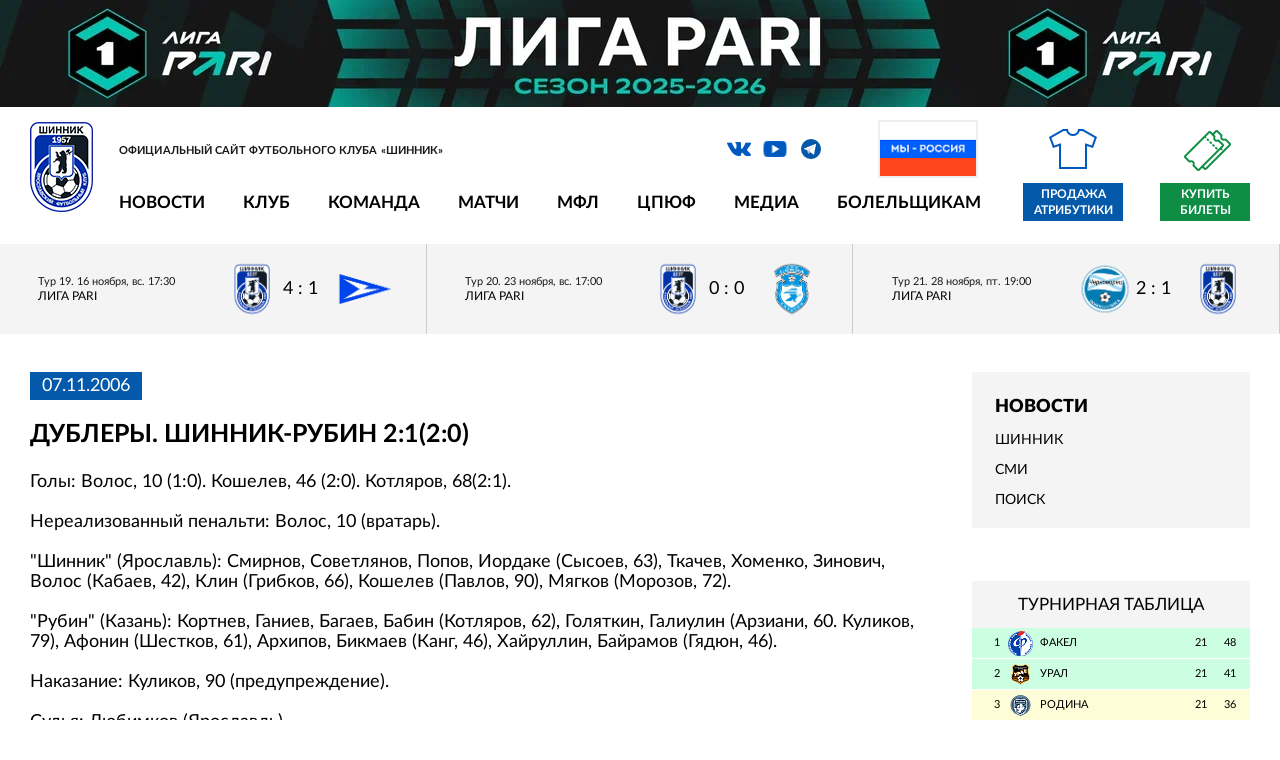

--- FILE ---
content_type: text/html; charset=utf-8
request_url: https://shinnik.com/news/3034/
body_size: 9252
content:
<!DOCTYPE html>
<html lang="ru">
<head>


<meta http-equiv="X-UA-Compatible" content="IE=edge">
<meta name="format-detection" content="telephone=no"/>
<meta name="format-detection" content="address=no"/>
<meta name="viewport" content="width=device-width, initial-scale=1">
<title>Дублеры. Шинник-Рубин 2:1(2:0)</title>


<meta http-equiv="Content-Type" content="text/html; charset=utf-8" />
<meta name="robots" content="index, follow" />
<script type="text/javascript" data-skip-moving="true">(function(w, d, n) {var cl = "bx-core";var ht = d.documentElement;var htc = ht ? ht.className : undefined;if (htc === undefined || htc.indexOf(cl) !== -1){return;}var ua = n.userAgent;if (/(iPad;)|(iPhone;)/i.test(ua)){cl += " bx-ios";}else if (/Windows/i.test(ua)){cl += ' bx-win';}else if (/Macintosh/i.test(ua)){cl += " bx-mac";}else if (/Linux/i.test(ua) && !/Android/i.test(ua)){cl += " bx-linux";}else if (/Android/i.test(ua)){cl += " bx-android";}cl += (/(ipad|iphone|android|mobile|touch)/i.test(ua) ? " bx-touch" : " bx-no-touch");cl += w.devicePixelRatio && w.devicePixelRatio >= 2? " bx-retina": " bx-no-retina";var ieVersion = -1;if (/AppleWebKit/.test(ua)){cl += " bx-chrome";}else if ((ieVersion = getIeVersion()) > 0){cl += " bx-ie bx-ie" + ieVersion;if (ieVersion > 7 && ieVersion < 10 && !isDoctype()){cl += " bx-quirks";}}else if (/Opera/.test(ua)){cl += " bx-opera";}else if (/Gecko/.test(ua)){cl += " bx-firefox";}ht.className = htc ? htc + " " + cl : cl;function isDoctype(){if (d.compatMode){return d.compatMode == "CSS1Compat";}return d.documentElement && d.documentElement.clientHeight;}function getIeVersion(){if (/Opera/i.test(ua) || /Webkit/i.test(ua) || /Firefox/i.test(ua) || /Chrome/i.test(ua)){return -1;}var rv = -1;if (!!(w.MSStream) && !(w.ActiveXObject) && ("ActiveXObject" in w)){rv = 11;}else if (!!d.documentMode && d.documentMode >= 10){rv = 10;}else if (!!d.documentMode && d.documentMode >= 9){rv = 9;}else if (d.attachEvent && !/Opera/.test(ua)){rv = 8;}if (rv == -1 || rv == 8){var re;if (n.appName == "Microsoft Internet Explorer"){re = new RegExp("MSIE ([0-9]+[\.0-9]*)");if (re.exec(ua) != null){rv = parseFloat(RegExp.$1);}}else if (n.appName == "Netscape"){rv = 11;re = new RegExp("Trident/.*rv:([0-9]+[\.0-9]*)");if (re.exec(ua) != null){rv = parseFloat(RegExp.$1);}}}return rv;}})(window, document, navigator);</script>


<link href="/local/templates/2019/css/vendor.css?175608439744641" type="text/css"  data-template-style="true"  rel="stylesheet" />
<link href="/local/templates/2019/css/main.css?1756084397100686" type="text/css"  data-template-style="true"  rel="stylesheet" />
<link href="/local/templates/2019/style_old.css?175608439723619" type="text/css"  data-template-style="true"  rel="stylesheet" />
<link href="/bitrix/templates/shinnik/js/lightbox/lightbox.css?17560843884166" type="text/css"  data-template-style="true"  rel="stylesheet" />
<link href="/bitrix/templates/shinnik/js/jquery-ui-1.12.1.custom/jquery-ui.min.css?175608438816327" type="text/css"  data-template-style="true"  rel="stylesheet" />
<link href="/local/templates/2019/styles.css?175608439112" type="text/css"  data-template-style="true"  rel="stylesheet" />
<link href="/local/templates/2019/template_styles.css?176820850110438" type="text/css"  data-template-style="true"  rel="stylesheet" />







<link rel="shortcut icon" type="image/x-icon"      href="/favicon.ico">



	<meta property="og:title" content="Дублеры. Шинник-Рубин 2:1(2:0)"/>
    <meta property="og:description" content=""/>
    <meta property="og:type" content="website"/>
    <meta property="og:url" content= "https://shinnik.com/news/3034/" />
    <meta property="og:image" content="https://shinnik.com/local/templates/2019/img/og-2024.jpg">
	<meta property='og:image:width' content="400" />
	<meta property='og:image:height' content="231" />
	<link rel='image_src' href="https://shinnik.com/local/templates/2019/img/og-2024.jpg" />

	<link rel="canonical" href="https://shinnik.com/news/3034/" />
	
	


<style>


.intro-slider-pre {
	min-height:302px;
	background:#ccc;
}

.flag {
	position: absolute;
	right: 272px;
	top: 4px;
}

.flag img {
	border: 2px solid #eee;
	width:100px; 
	height: auto
}


@media only screen and (max-width: 1279px) {
	
	.flag {
		display:none;	
	}
	
}
	
@media only screen and (max-width: 979px) {
	
	
	.header__nav,
	.header__social,
	.header__search {
		display:none;
	}
	
	.intro-slider-pre {
		width:100%;
		height:302px;
	}
	
	
}


</style>



<body class="site_ru">

		
	
			 <div class="fnl2020_mobile"><a rel="nofollow" target="_blank" href="https://fnl.pro/pari"><img src="/upload/liga-pari_dark_1920x161.jpg" style="width:100%; height:auto;"></a></div>
		
	
	

  <!-- wrapper -->
  <div class="wrapper-page">


    <!-- mobile -->
  <div class="mobile-menu">
    <div class="mobile-menu__nav"></div>
    <div class="mobile-menu__inner">
      <div class="mobile-menu__close"></div>
    </div>
  </div>
    

	 <div class="fnl2020_desktop"><a rel="nofollow" target="_blank" href="https://fnl.pro/pari"><img src="/upload/liga-pari_dark_1920x161.jpg" style="width:100%; height:auto;"></a></div>
		

		


		  
	
    <!-- header  -->
    <header class="header">
	
	

      <div class="container">
	  

	  	
	  

			
			
        <!-- line first -->
        <div class="header__info">
          <!-- logo -->
          <div class="logo header__logo">
            <a href="/" class="logo__link">
              <img src="/local/templates/2019/img/shinnik_logo_2022.png" style="" alt="" title="">
            </a>
            <div class="logo__description">Официальный сайт футбольного клуба «Шинник»</div>
          </div>
          <!-- social -->
		  
		  <div class="header__social">
          <ul class="social">
		  
		  		  
            <li class="social__item">
              <a rel="nofollow" target="_blank" href="https://vk.com/fcshinnik" class="social__link icon_vk icon"></a>
            </li>
            <li class="social__item">
              <a rel="nofollow" target="_blank" href="https://www.youtube.com/user/fcshinnik" class="social__link icon_yo icon"></a>
            </li>
            <li class="social__item">
              <a rel="nofollow" target="_blank" href="https://t.me/fc_shinnik" class="social__link icon_tg icon"></a>
            </li>
          </ul>
		  
		  <div class="flag">
			<img src="/upload/media/partners/rf.jpg">
		  </div>	
		  
		  </div>
		  
		  

          <!-- search -->
          <div class="search header__search">
          </div>


			  	
	 
		  
        </div>
        <!-- line two -->
        <div class="header__nav">
          <!-- menu -->


<ul class="menu header__menu">
			<li class="menu__item">
		  <a href="#" class="menu__link" onclick="return false;" style="cursor:default;">Новости</a>
		  <!-- menu inner -->
		  <ul class="menu-inner">
							<li class="menu-inner__item">
					<a href="/news/" class="menu-inner__link">Шинник</a>
				</li>
							<li class="menu-inner__item">
					<a href="/press/" class="menu-inner__link">СМИ</a>
				</li>
							<li class="menu-inner__item">
					<a href="/search/" class="menu-inner__link">Поиск</a>
				</li>
					  </ul>
		</li>
			<li class="menu__item">
		  <a href="#" class="menu__link" onclick="return false;" style="cursor:default;">Клуб</a>
		  <!-- menu inner -->
		  <ul class="menu-inner">
							<li class="menu-inner__item">
					<a href="/club/rukovodstvo/" class="menu-inner__link">Руководство</a>
				</li>
							<li class="menu-inner__item">
					<a href="/club/sotrudniki/" class="menu-inner__link">Сотрудники</a>
				</li>
							<li class="menu-inner__item">
					<a href="/club/Spravka/" class="menu-inner__link">О клубе</a>
				</li>
							<li class="menu-inner__item">
					<a href="/club/history/" class="menu-inner__link">История</a>
				</li>
							<li class="menu-inner__item">
					<a href="/club/logotip/" class="menu-inner__link">Логотип</a>
				</li>
							<li class="menu-inner__item">
					<a href="/club/maskot/" class="menu-inner__link">Маскот</a>
				</li>
							<li class="menu-inner__item">
					<a href="/club/partnery/" class="menu-inner__link">Партнерам</a>
				</li>
							<li class="menu-inner__item">
					<a href="/club/infrastructure/stadion/" class="menu-inner__link">Стадион</a>
				</li>
							<li class="menu-inner__item">
					<a href="/club/infrastructure/stadion/pravila-povedeniya-zritelei/" class="menu-inner__link">Правила поведения зрителей</a>
				</li>
							<li class="menu-inner__item">
					<a href="/club/contacts/" class="menu-inner__link">Контакты</a>
				</li>
					  </ul>
		</li>
			<li class="menu__item">
		  <a href="#" class="menu__link" onclick="return false;" style="cursor:default;">Команда</a>
		  <!-- menu inner -->
		  <ul class="menu-inner">
							<li class="menu-inner__item">
					<a href="/team/basic/" class="menu-inner__link">Состав команды</a>
				</li>
							<li class="menu-inner__item">
					<a href="/team/trainer/" class="menu-inner__link">Тренерский штаб</a>
				</li>
							<li class="menu-inner__item">
					<a href="/team/med/" class="menu-inner__link">Медицинская служба</a>
				</li>
							<li class="menu-inner__item">
					<a href="/team/admin/" class="menu-inner__link">Административный состав</a>
				</li>
					  </ul>
		</li>
			<li class="menu__item">
		  <a href="#" class="menu__link" onclick="return false;" style="cursor:default;">Матчи</a>
		  <!-- menu inner -->
		  <ul class="menu-inner">
							<li class="menu-inner__item">
					<a href="/results/" class="menu-inner__link">Матчи «Шинника»</a>
				</li>
							<li class="menu-inner__item">
					<a href="/results/tours/" class="menu-inner__link">Календарь игр</a>
				</li>
							<li class="menu-inner__item">
					<a href="/results/table.php" class="menu-inner__link">Таблица</a>
				</li>
							<li class="menu-inner__item">
					<a href="/opponents/" class="menu-inner__link">Соперники</a>
				</li>
							<li class="menu-inner__item">
					<a href="/results/stat/" class="menu-inner__link">Статистика</a>
				</li>
							<li class="menu-inner__item">
					<a href="/archive/" class="menu-inner__link">Архив</a>
				</li>
					  </ul>
		</li>
			<li class="menu__item">
		  <a href="#" class="menu__link" onclick="return false;" style="cursor:default;">МФЛ</a>
		  <!-- menu inner -->
		  <ul class="menu-inner">
							<li class="menu-inner__item">
					<a href="/youth/players/" class="menu-inner__link">Состав команды</a>
				</li>
							<li class="menu-inner__item">
					<a href="/youth/trainer/" class="menu-inner__link">Тренерский штаб</a>
				</li>
							<li class="menu-inner__item">
					<a href="/youth/calendar/" class="menu-inner__link">Календарь</a>
				</li>
							<li class="menu-inner__item">
					<a href="/youth/table/" class="menu-inner__link">Турнирная таблица</a>
				</li>
					  </ul>
		</li>
			<li class="menu__item">
		  <a href="#" class="menu__link" onclick="return false;" style="cursor:default;">ЦПЮФ</a>
		  <!-- menu inner -->
		  <ul class="menu-inner">
							<li class="menu-inner__item">
					<a href="/school/" class="menu-inner__link">Общая информация</a>
				</li>
					  </ul>
		</li>
			<li class="menu__item">
		  <a href="#" class="menu__link" onclick="return false;" style="cursor:default;">Медиа</a>
		  <!-- menu inner -->
		  <ul class="menu-inner">
							<li class="menu-inner__item">
					<a href="/media/photo/" class="menu-inner__link">Фотогалерея</a>
				</li>
							<li class="menu-inner__item">
					<a href="/media/video/" class="menu-inner__link">Видео</a>
				</li>
							<li class="menu-inner__item">
					<a href="/media/archive/" class="menu-inner__link">Архивные фото</a>
				</li>
							<li class="menu-inner__item">
					<a href="/media/files/" class="menu-inner__link">Файлы</a>
				</li>
					  </ul>
		</li>
			<li class="menu__item">
		  <a href="#" class="menu__link" onclick="return false;" style="cursor:default;">Болельщикам</a>
		  <!-- menu inner -->
		  <ul class="menu-inner">
							<li class="menu-inner__item">
					<a href="/shop/adress/" class="menu-inner__link">Точки продаж атрибутики</a>
				</li>
							<li class="menu-inner__item">
					<a href="/tickets/" class="menu-inner__link">Билеты</a>
				</li>
							<li class="menu-inner__item">
					<a href="/chat/guest/" class="menu-inner__link">Гостевая книга</a>
				</li>
							<li class="menu-inner__item">
					<a href="/bet/" class="menu-inner__link">Турнир прогнозов</a>
				</li>
							<li class="menu-inner__item">
					<a href="/service/feedback.php" class="menu-inner__link">Обратная связь</a>
				</li>
					  </ul>
		</li>
	</ul>	          <!-- store -->

            <a style="display:none" href="/shop/" rel="nofollow" class="link-store header__link-store icon_store icon">Интернет магазин</a>

            <a href="https://vk.com/market-27342817?screen=group" target="_blank" rel="nofollow" class="link-store header__link-store icon_store icon">Продажа атрибутики</a>

            <a href="https://bilet.shinnik.com/shop" target="_blank" class="link-ticket">Купить билеты</a>

        </div>
      </div>
    </header>	
	
	

	
	
       <!-- intro  -->
    <div class="intro-math">
      <!-- intro slider -->
      <div class="block-intro-math">
        <!-- intro-math history -->
		
		





        <div class="intro-math-play">
		

		
			
          <a href="/news/646514/" class="intro-math-play__item ">
            <span class="intro-math-play__info">
              <span class="intro-math-play__date">Тур 19. 16 ноября, вс. 17:30</span>
              <span class="intro-math-play__status">
									 Лига PARI
							  </span>
            </span>
            <span class="intro-math-play__result">
              <span class="intro-math-play__result-item">
                <img src="/upload/iblock/2ae/56k9qy36wgonl4mgwmhuifdi71blnk64/team_100_27.png" alt="">
              </span>
              <span class="intro-math-play__result-number">4 : 1</span>

				
							  
              <span class="intro-math-play__result-item">
                <img src="/upload/iblock/994/5x0ug5hg4arq3dtqqhguzjs3aiy4xbo4/team_100_197.png" alt="">
              </span>
            </span>
          </a>

		
			
          <a href="/news/647107/" class="intro-math-play__item ">
            <span class="intro-math-play__info">
              <span class="intro-math-play__date">Тур 20. 23 ноября, вс. 17:00</span>
              <span class="intro-math-play__status">
									 Лига PARI
							  </span>
            </span>
            <span class="intro-math-play__result">
              <span class="intro-math-play__result-item">
                <img src="/upload/iblock/2ae/56k9qy36wgonl4mgwmhuifdi71blnk64/team_100_27.png" alt="">
              </span>
              <span class="intro-math-play__result-number">0 : 0</span>

				
							  
              <span class="intro-math-play__result-item">
                <img src="/upload/iblock/23a/g0rie9a24ke4zkxaige8ckd1zeji6yso/team_100_72.png" alt="">
              </span>
            </span>
          </a>

		
			
          <a href="/news/647571/" class="intro-math-play__item ">
            <span class="intro-math-play__info">
              <span class="intro-math-play__date">Тур 21. 28 ноября, пт. 19:00</span>
              <span class="intro-math-play__status">
									 Лига PARI
							  </span>
            </span>
            <span class="intro-math-play__result">
              <span class="intro-math-play__result-item">
                <img src="/upload/iblock/dd0/0fpe5vvy7jcsa2w5hq10lynjkgat4iod/team_100_26.png" alt="">
              </span>
              <span class="intro-math-play__result-number">2 : 1</span>

				
							  
              <span class="intro-math-play__result-item">
                <img src="/upload/iblock/2ae/56k9qy36wgonl4mgwmhuifdi71blnk64/team_100_27.png" alt="">
              </span>
            </span>
          </a>
			  
		  


        </div>
		
		
		
		
		

	  


	  
	  		
		

      </div>
    </div>
	
	




	
	
  <main class="main">
      <div class="container">


 

        <!-- content -->
        <div class="wrapper-aside main__wrapper-aside">
		<div class="wrapper-aside__play-info content_block">
         






	

<script data-skip-moving="true">
  function resizeIframe(obj) {
	console.log( 'resizeIframe' );
	h=obj.contentWindow.document.body.scrollHeight + 'px';
	console.log(h);
	obj.style.height = h;
  }
</script>  


 


<div class="news-detail">
			<span class="news-date-time">07.11.2006</span>
				<h1>Дублеры. Шинник-Рубин 2:1(2:0)</h1>
	
	
 			Голы: Волос, 10 (1:0). Кошелев, 46 (2:0). Котляров, 68(2:1). <br />
<br />
     Нереализованный пенальти: Волос, 10 (вратарь).<br />
 <br />
     "Шинник" (Ярославль): Смирнов, Советлянов, Попов, Иордаке (Сысоев, 63), Ткачев, Хоменко, Зинович, Волос (Кабаев, 42), Клин (Грибков, 66), Кошелев (Павлов, 90), Мягков (Морозов, 72).<br />
 <br />
     "Рубин" (Казань): Кортнев, Ганиев, Багаев, Бабин (Котляров, 62), Голяткин, Галиулин (Арзиани, 60. Куликов, 79), Афонин (Шестков, 61), Архипов, Бикмаев (Канг, 46), Хайруллин, Байрамов (Гядюн, 46).<br />
 <br />
     Наказание: Куликов, 90 (предупреждение).<br />
 <br />
     Судья: Любимков (Ярославль).<br />
 <br />
     7 ноября. Ярославль. Стадион "Славнефть". 150 зрителей. Минус 4 градуса.<br />
 <br /> 	

		
	
	
	

	
<br/><br/>
	<div style="text-align:right; color:#777">	
							Количество показов:&nbsp;6395			<br />
				</div>

	
</div>








		
	
           </div>
		   
		 
          <!-- aside -->
          <aside class="aside wrapper-aside__aside" style="display:inline-block;">



<div class="category" style="margin-bottom:32px; padding-top:12px; margin-top:0px;">
	<div class="submenu" style="font-size:18px; font-weight:bold; text-transform: uppercase; margin-bottom:12px;"><b>Новости</b></div>
	
			<div class="submenu"><a  href="/news/">Шинник</a></div>
		
		
				
				
			<div class="submenu"><a  href="/press/">СМИ</a></div>
		
		
				
				
			<div class="submenu"><a  href="/search/">Поиск</a></div>
		
		
				
				
		
</div>



	


<div id="comp_beeccb47bd6e440f269269239f8a248f"></div>
<br/>



		<div class="standings">
		<div class="standings__header">Турнирная таблица</div>
          <!-- list standings -->

          <ul class="list-standings">
		  
		  			
					  
            <li class="list-standings__item list-standings__item_green">
              <a href="/opponents/635120/" class="list-standings__link ">
                <div class="list-standings__number">1</div>
                <div class="list-standings__logo">
                  <img src="/upload/resize_cache/iblock/770/v0uyt0g950oxgf2849ux2nyjpu8nebjo/25_25_2/team_100_24.png" alt="">
                </div>
                <div class="list-standings__name">Факел</div>
                <div class="list-standings__points">21</div>
                <div class="list-standings__game">48</div>
              </a>
            </li>
					
					  
            <li class="list-standings__item list-standings__item_green">
              <a href="/opponents/635118/" class="list-standings__link ">
                <div class="list-standings__number">2</div>
                <div class="list-standings__logo">
                  <img src="/upload/resize_cache/iblock/ea9/3pa009sv6801ivd4lyba1wwm7vmua86i/25_25_2/team_100_23.png" alt="">
                </div>
                <div class="list-standings__name">Урал</div>
                <div class="list-standings__points">21</div>
                <div class="list-standings__game">41</div>
              </a>
            </li>
					
					  
            <li class="list-standings__item list-standings__item_yellow">
              <a href="/opponents/635112/" class="list-standings__link ">
                <div class="list-standings__number">3</div>
                <div class="list-standings__logo">
                  <img src="/upload/resize_cache/iblock/bf9/nhdbilfhz63dgvrfzz26eg4lz9qpcbg8/25_25_2/team_100_226.png" alt="">
                </div>
                <div class="list-standings__name">Родина</div>
                <div class="list-standings__points">21</div>
                <div class="list-standings__game">36</div>
              </a>
            </li>
					
					  
            <li class="list-standings__item list-standings__item_yellow">
              <a href="/opponents/635116/" class="list-standings__link ">
                <div class="list-standings__number">4</div>
                <div class="list-standings__logo">
                  <img src="/upload/resize_cache/iblock/d5b/0y2sigegyth1piqqcwzmus03a4auf6p2/25_25_2/team_100_267.png" alt="">
                </div>
                <div class="list-standings__name">Спартак</div>
                <div class="list-standings__points">21</div>
                <div class="list-standings__game">34</div>
              </a>
            </li>
					
					  
            <li class="list-standings__item ">
              <a href="/opponents/635110/" class="list-standings__link ">
                <div class="list-standings__number">5</div>
                <div class="list-standings__logo">
                  <img src="/upload/resize_cache/iblock/6af/6nyixu3715fuv1tvo79s4ye6i3bm4c4h/25_25_2/team_100_15.png" alt="">
                </div>
                <div class="list-standings__name">КАМАЗ</div>
                <div class="list-standings__points">21</div>
                <div class="list-standings__game">32</div>
              </a>
            </li>
					
					  
            <li class="list-standings__item ">
              <a href="/opponents/635122/" class="list-standings__link ">
                <div class="list-standings__number">6</div>
                <div class="list-standings__logo">
                  <img src="/upload/resize_cache/iblock/bcf/tytz0nv7uiaf0jrp5gvi29w49kljxkru/25_25_2/team_100_159.png" alt="">
                </div>
                <div class="list-standings__name">Челябинск</div>
                <div class="list-standings__points">21</div>
                <div class="list-standings__game">32</div>
              </a>
            </li>
					
					  
            <li class="list-standings__item ">
              <a href="/opponents/635113/" class="list-standings__link ">
                <div class="list-standings__number">7</div>
                <div class="list-standings__logo">
                  <img src="/upload/resize_cache/iblock/8e7/ol911hudxvrx95q2getsredwbesjap6y/25_25_2/team_100_182.png" alt="">
                </div>
                <div class="list-standings__name">Ротор</div>
                <div class="list-standings__points">21</div>
                <div class="list-standings__game">30</div>
              </a>
            </li>
					
					  
            <li class="list-standings__item ">
              <a href="/opponents/635114/" class="list-standings__link ">
                <div class="list-standings__number">8</div>
                <div class="list-standings__logo">
                  <img src="/upload/resize_cache/iblock/83f/25xna8lc1r9ujxdap0m6wzb5qs7ivliu/25_25_2/team_100_20.png" alt="">
                </div>
                <div class="list-standings__name">СКА-Хабаровск</div>
                <div class="list-standings__points">21</div>
                <div class="list-standings__game">29</div>
              </a>
            </li>
					
					  
            <li class="list-standings__item ">
              <a href="/opponents/635111/" class="list-standings__link ">
                <div class="list-standings__number">9</div>
                <div class="list-standings__logo">
                  <img src="/upload/resize_cache/iblock/db4/omuoy0syo80e6tvdo5t0v3lwajg2t8de/25_25_2/team_100_32.png" alt="">
                </div>
                <div class="list-standings__name">Нефтехимик</div>
                <div class="list-standings__points">21</div>
                <div class="list-standings__game">28</div>
              </a>
            </li>
					
					  
            <li class="list-standings__item ">
              <a href="/opponents/635107/" class="list-standings__link ">
                <div class="list-standings__number">10</div>
                <div class="list-standings__logo">
                  <img src="/upload/resize_cache/iblock/6ee/t8bqykk63i4qtpbed7qb40rp5mtpgo1l/25_25_2/team_100_63.png" alt="">
                </div>
                <div class="list-standings__name">Арсенал</div>
                <div class="list-standings__points">21</div>
                <div class="list-standings__game">28</div>
              </a>
            </li>
					
					  
            <li class="list-standings__item ">
              <a href="/results/" class="list-standings__link hover">
                <div class="list-standings__number">11</div>
                <div class="list-standings__logo">
                  <img src="/upload/resize_cache/iblock/2ae/56k9qy36wgonl4mgwmhuifdi71blnk64/25_25_2/team_100_27.png" alt="">
                </div>
                <div class="list-standings__name">Шинник</div>
                <div class="list-standings__points">21</div>
                <div class="list-standings__game">26</div>
              </a>
            </li>
					
					  
            <li class="list-standings__item ">
              <a href="/opponents/635123/" class="list-standings__link ">
                <div class="list-standings__number">12</div>
                <div class="list-standings__logo">
                  <img src="/upload/resize_cache/iblock/dd0/0fpe5vvy7jcsa2w5hq10lynjkgat4iod/25_25_2/team_100_26.png" alt="">
                </div>
                <div class="list-standings__name">Черноморец</div>
                <div class="list-standings__points">21</div>
                <div class="list-standings__game">24</div>
              </a>
            </li>
					
					  
            <li class="list-standings__item ">
              <a href="/opponents/635109/" class="list-standings__link ">
                <div class="list-standings__number">13</div>
                <div class="list-standings__logo">
                  <img src="/upload/resize_cache/iblock/4fc/07qiwpgqeizvt35orovw1zop7krbiw14/25_25_2/team_100_13.png" alt="">
                </div>
                <div class="list-standings__name">Енисей</div>
                <div class="list-standings__points">21</div>
                <div class="list-standings__game">23</div>
              </a>
            </li>
					
					  
            <li class="list-standings__item ">
              <a href="/opponents/635108/" class="list-standings__link ">
                <div class="list-standings__number">14</div>
                <div class="list-standings__logo">
                  <img src="/upload/resize_cache/iblock/5f2/pqqvswhgjgi55f5r3pn4yeuvpcvl8w2y/25_25_2/team_100_263.png" alt="">
                </div>
                <div class="list-standings__name">Волга</div>
                <div class="list-standings__points">21</div>
                <div class="list-standings__game">22</div>
              </a>
            </li>
					
					  
            <li class="list-standings__item ">
              <a href="/opponents/635117/" class="list-standings__link ">
                <div class="list-standings__number">15</div>
                <div class="list-standings__logo">
                  <img src="/upload/resize_cache/iblock/54b/envbf7ioi5y7mvbsx2695fo0asrgv9lf/25_25_2/team_100_22.png" alt="">
                </div>
                <div class="list-standings__name">Торпедо Москва</div>
                <div class="list-standings__points">21</div>
                <div class="list-standings__game">21</div>
              </a>
            </li>
					
					  
            <li class="list-standings__item list-standings__item_red">
              <a href="/opponents/635119/" class="list-standings__link ">
                <div class="list-standings__number">16</div>
                <div class="list-standings__logo">
                  <img src="/upload/resize_cache/iblock/4f7/hzkve50ilagjy7o6akvxhd72injh4t72/25_25_2/team_100_37.png" alt="">
                </div>
                <div class="list-standings__name">Уфа</div>
                <div class="list-standings__points">21</div>
                <div class="list-standings__game">20</div>
              </a>
            </li>
					
					  
            <li class="list-standings__item list-standings__item_red">
              <a href="/opponents/635115/" class="list-standings__link ">
                <div class="list-standings__number">17</div>
                <div class="list-standings__logo">
                  <img src="/upload/resize_cache/iblock/23a/g0rie9a24ke4zkxaige8ckd1zeji6yso/25_25_2/team_100_72.png" alt="">
                </div>
                <div class="list-standings__name">Сокол</div>
                <div class="list-standings__points">21</div>
                <div class="list-standings__game">16</div>
              </a>
            </li>
					
					  
            <li class="list-standings__item list-standings__item_red">
              <a href="/opponents/635121/" class="list-standings__link ">
                <div class="list-standings__number">18</div>
                <div class="list-standings__logo">
                  <img src="/upload/resize_cache/iblock/994/5x0ug5hg4arq3dtqqhguzjs3aiy4xbo4/25_25_2/team_100_197.png" alt="">
                </div>
                <div class="list-standings__name">Чайка</div>
                <div class="list-standings__points">21</div>
                <div class="list-standings__game">12</div>
              </a>
            </li>
			

          </ul>
          <!-- full list standings -->
          <a href="/results/table.php" class="link-full-standings">Подробная таблица</a>
        </div>


	
		
            <!-- soccer scorers -->
        <div class="scorers">

        </div>
           
		   
			
            <!-- social group -->
        <div class="social-group">
						<!-- VK Widget -->
			<div id="vk_groups"></div>
			        </div>
		
				
          </aside>
		    </div>
        </div>
      </div>
    </main>

    


<div class="container" style="padding: 0">


  
<!--noindex-->
<!--googleoff: all-->


      <!-- list partners -->
      <div class="list-partners list-partners1 wrapper-partners__list-partners" style="border-top: 2px solid #ccc; padding-top: 12px; padding-bottom: 12px; background-color: #eee">
	  

        <div class="list-partners__item">
			<a rel="nofollow" target="_blank" href="https://fnl.pro/pari" class="js_banner_link_577080"><img style="max-width:110px; max-height: 110px;" src="/upload/iblock/162/syijysaua7hny31xvvr95lho4vynzydq/pari.png" alt="PARI" title="PARI"></a>
        </div>
	
        <div class="list-partners__item">
			<a rel="nofollow" target="_blank" href="https://abinbevefes.ru/" class="js_banner_link_641797"><img style="max-width:110px; max-height: 110px;" src="/upload/iblock/ad9/khaon5wcawi2gwx4uhfu90vpzp23vcma/nn3.png" alt="Напитки Вместе" title="Напитки Вместе"></a>
        </div>
	
        <div class="list-partners__item">
			<a rel="nofollow" target="_blank" href="https://bookmaker-ratings.ru/bookmakers-homepage/luchshie-bukmekerskie-kontory/" class="js_banner_link_616701"><img style="max-width:110px; max-height: 110px;" src="/upload/iblock/126/7sec4rrqz5fvxksqxv3d0id0r0atyn6t/RB_Full.png" alt="Рейтинг букмекеров" title="Рейтинг букмекеров"></a>
        </div>
	
        <div class="list-partners__item">
			<a rel="nofollow" target="_blank" href="https://metaratings.ru/" class="js_banner_link_622906"><img style="max-width:110px; max-height: 110px;" src="/upload/iblock/7f9/d5rsmv8k79ymf5f6jh3kubqpz2o6w7w8/mmr.png" alt="metaratings" title="metaratings"></a>
        </div>
	
        <div class="list-partners__item">
			<a rel="nofollow" target="_blank" href="https://legalbet.ru/ratings/" class="js_banner_link_617855"><img style="max-width:110px; max-height: 110px;" src="/upload/iblock/ea5/6qu4skgd5ea8gk602du095eegobb1k4i/legalbet_logo.png" alt="legalbet" title="legalbet"></a>
        </div>
	
        <div class="list-partners__item">
			<a rel="nofollow" target="_blank" href="https://betonmobile.ru/" class="js_banner_link_616700"><img style="max-width:110px; max-height: 110px;" src="/upload/iblock/c1d/3pc5os6oywsg2vp8v050l66z37jqgv0x/Vertical_color.png" alt="Betonmobile" title="Betonmobile"></a>
        </div>
	
        <div class="list-partners__item">
			<a rel="nofollow" target="_blank" href="https://www.football-mania.ru/" class="js_banner_link_577027"><img style="max-width:110px; max-height: 110px;" src="/upload/iblock/7f1/dxje3cjmuqloxneqxerd0mye2ylujqz6/fm2.png" alt="football-mania" title="football-mania"></a>
        </div>
	
        <div class="list-partners__item">
			<a rel="nofollow" target="_blank" href="https://fnl.pro/pari" class="js_banner_link_631653"><img style="max-width:110px; max-height: 110px;" src="/upload/iblock/e90/66hucg3fup78i21p5ddhewu4szsx2kds/fnl2.png" alt="Футбольная национальная лига" title="Футбольная национальная лига"></a>
        </div>
	
        <div class="list-partners__item">
			<a rel="nofollow" target="_blank" href="http://www.rfs.ru/" class="js_banner_link_617856"><img style="max-width:110px; max-height: 110px;" src="/upload/iblock/54b/4tm11ant32vm4coglkawcwez2binkk2q/r3.png" alt="Российский футбольный союз" title="Российский футбольный союз"></a>
        </div>
	

    </div>


  
  <div style="background-color: #fff; padding-top: 12px; padding-bottom: 0px; font-size: 26px; text-align: center; color: #999; text-transform: uppercase;">Партнеры</div>
  
  
  <!-- partners -->
  <div class="wrapper-partners section" style="background-color: #fff; padding:20px 0px 40px 0px;">
      <!-- list partners -->
      <div class="list-partners list-partners3 wrapper-partners__list-partners">
	  

        <div class="list-partners__item">
			<a rel="nofollow" target="_blank" href="https://www.yarregion.ru/"><img style="max-width:160px; max-height: 140px;" src="/upload/iblock/530/yr.jpg" alt="Ярославская область" title="Ярославская область"></a>
        </div>
	
        <div class="list-partners__item">
			<a rel="nofollow" target="_blank" href="https://city-yaroslavl.ru/"><img style="max-width:160px; max-height: 140px;" src="/upload/iblock/2fc/Coat_of_Arms_of_Yaroslavl_1995_.png" alt="Мэрия города Ярославля" title="Мэрия города Ярославля"></a>
        </div>
	
        <div class="list-partners__item">
			<a rel="nofollow" target="_blank" href="https://jako-oren.ru/"><img style="max-width:160px; max-height: 140px;" src="/upload/iblock/fb2/ssytjzyxeg1o941wysbhwqb5j1ovh721/jako.jpg" alt="Jako" title="Jako"></a>
        </div>
	

    </div>
  </div>
  
    
  


<!--googleon: all-->
<!--/noindex--> </div>



<div style="text-align: right; margin-bottom: 0px; padding: 12px; font-size: 14px; color: #777;">
	Официальный сайт футбольного клуба «Шинник»
	© shinnik.com, 2026</div>

</div>


<!-- Yandex.Metrika counter -->
<!-- /Yandex.Metrika counter -->



<script type="text/javascript">if(!window.BX)window.BX={};if(!window.BX.message)window.BX.message=function(mess){if(typeof mess==='object'){for(let i in mess) {BX.message[i]=mess[i];} return true;}};</script>
<script type="text/javascript">(window.BX||top.BX).message({'JS_CORE_LOADING':'Загрузка...','JS_CORE_NO_DATA':'- Нет данных -','JS_CORE_WINDOW_CLOSE':'Закрыть','JS_CORE_WINDOW_EXPAND':'Развернуть','JS_CORE_WINDOW_NARROW':'Свернуть в окно','JS_CORE_WINDOW_SAVE':'Сохранить','JS_CORE_WINDOW_CANCEL':'Отменить','JS_CORE_WINDOW_CONTINUE':'Продолжить','JS_CORE_H':'ч','JS_CORE_M':'м','JS_CORE_S':'с','JSADM_AI_HIDE_EXTRA':'Скрыть лишние','JSADM_AI_ALL_NOTIF':'Показать все','JSADM_AUTH_REQ':'Требуется авторизация!','JS_CORE_WINDOW_AUTH':'Войти','JS_CORE_IMAGE_FULL':'Полный размер'});</script><script type="text/javascript" src="/bitrix/js/main/core/core.js?1756084384488224"></script><script>BX.setJSList(['/bitrix/js/main/core/core_ajax.js','/bitrix/js/main/core/core_promise.js','/bitrix/js/main/polyfill/promise/js/promise.js','/bitrix/js/main/loadext/loadext.js','/bitrix/js/main/loadext/extension.js','/bitrix/js/main/polyfill/promise/js/promise.js','/bitrix/js/main/polyfill/find/js/find.js','/bitrix/js/main/polyfill/includes/js/includes.js','/bitrix/js/main/polyfill/matches/js/matches.js','/bitrix/js/ui/polyfill/closest/js/closest.js','/bitrix/js/main/polyfill/fill/main.polyfill.fill.js','/bitrix/js/main/polyfill/find/js/find.js','/bitrix/js/main/polyfill/matches/js/matches.js','/bitrix/js/main/polyfill/core/dist/polyfill.bundle.js','/bitrix/js/main/core/core.js','/bitrix/js/main/polyfill/intersectionobserver/js/intersectionobserver.js','/bitrix/js/main/lazyload/dist/lazyload.bundle.js','/bitrix/js/main/polyfill/core/dist/polyfill.bundle.js','/bitrix/js/main/parambag/dist/parambag.bundle.js']);
BX.setCSSList(['/bitrix/js/main/lazyload/dist/lazyload.bundle.css','/bitrix/js/main/parambag/dist/parambag.bundle.css']);</script>
<script type="text/javascript">(window.BX||top.BX).message({'LANGUAGE_ID':'ru','FORMAT_DATE':'DD.MM.YYYY','FORMAT_DATETIME':'DD.MM.YYYY HH:MI:SS','COOKIE_PREFIX':'BITRIX_SM','SERVER_TZ_OFFSET':'10800','UTF_MODE':'Y','SITE_ID':'ru','SITE_DIR':'/','USER_ID':'','SERVER_TIME':'1768730608','USER_TZ_OFFSET':'0','USER_TZ_AUTO':'Y','bitrix_sessid':'057c4430dc7b002fbd47856ccb413482'});</script><script type="text/javascript" src="/bitrix/js/twim.recaptchafree/script.js?17560843874421"></script>
<script type="text/javascript" src="https://www.google.com/recaptcha/api.js?onload=onloadRecaptchafree&render=explicit&hl=ru"></script>


<script type="text/javascript" src="/local/templates/2019/js/vendor.js?1756084397633175"></script>
<script type="text/javascript" src="/local/templates/2019/js/all_pages.js?175608439714043"></script>
<script type="text/javascript" src="/bitrix/templates/shinnik/js/lightbox/lightbox-2.6.min.js?17560843887389"></script>
<script type="text/javascript" src="/local/templates/2019/js/zoomsl-3.0.js?175608439744850"></script>
<script type="text/javascript" src="/bitrix/templates/shinnik/js/jquery.tablesorter.js?175608438840914"></script>
<script type="text/javascript" src="/bitrix/templates/shinnik/js/jquery-ui-1.12.1.custom/jquery-ui.js?175608438865589"></script>
<script type="text/javascript" src="/local/templates/2019/js/addon.js?17560843973534"></script>
<script type="text/javascript" src="/local/templates/2019/js/lazy.js?17560843972336"></script>


<script>

/*
$( document ).ready(function() {
	
	$('.news-detail iframe').on("load", function() {
		console.log( 'load' );
	});
		
	setTimeout(() => {
		let iframeHead = $("#fnl_game").contents().find("head");
		console.log( iframeHead );
		let iframeCSS = "<style>html{font-size: 14px;}</style>";
		$(iframeHead).append(iframeCSS);
	}, 1000)


	
});
*/ 
</script><script type="text/javascript" src="//vk.com/js/api/openapi.js?146"></script>

<script type="text/javascript">
			VK.Widgets.Group("vk_groups", {mode: 3, width: "275"}, 27342817);
			</script>
<script>
	const PARTNERS1_COUNT = 9;
	const PARTNERS2_COUNT = 0;
	const PARTNERS3_COUNT = 3;
	//const PARTNERS4_COUNT = 0;
	
	
	$(document).ready(function () {
		
		$('.js_banner_link_577026').on('click', function() {
			//window.location.replace( '' )
			window.open('', '_blank');
		  });
		  
		  $('.js_banner_link_610911 img').css('max-width', '260px');
 
	});
</script>
<script type="text/javascript" >
   (function(m,e,t,r,i,k,a){m[i]=m[i]||function(){(m[i].a=m[i].a||[]).push(arguments)};
   m[i].l=1*new Date();k=e.createElement(t),a=e.getElementsByTagName(t)[0],k.async=1,k.src=r,a.parentNode.insertBefore(k,a)})
   (window, document, "script", "https://mc.yandex.ru/metrika/tag.js", "ym");

   ym(113302, "init", {
        clickmap:true,
        trackLinks:true,
        accurateTrackBounce:true
   });
</script>
</body>
</html>


--- FILE ---
content_type: application/javascript
request_url: https://shinnik.com/local/templates/2019/js/vendor.js?1756084397633175
body_size: 167746
content:
/*!
 * jQuery JavaScript Library v3.4.1
 * https://jquery.com/
 *
 * Includes Sizzle.js
 * https://sizzlejs.com/
 *
 * Copyright JS Foundation and other contributors
 * Released under the MIT license
 * https://jquery.org/license
 *
 * Date: 2019-05-01T21:04Z
 */
( function( global, factory ) {

	"use strict";

	if ( typeof module === "object" && typeof module.exports === "object" ) {

		// For CommonJS and CommonJS-like environments where a proper `window`
		// is present, execute the factory and get jQuery.
		// For environments that do not have a `window` with a `document`
		// (such as Node.js), expose a factory as module.exports.
		// This accentuates the need for the creation of a real `window`.
		// e.g. var jQuery = require("jquery")(window);
		// See ticket #14549 for more info.
		module.exports = global.document ?
			factory( global, true ) :
			function( w ) {
				if ( !w.document ) {
					throw new Error( "jQuery requires a window with a document" );
				}
				return factory( w );
			};
	} else {
		factory( global );
	}

// Pass this if window is not defined yet
} )( typeof window !== "undefined" ? window : this, function( window, noGlobal ) {

// Edge <= 12 - 13+, Firefox <=18 - 45+, IE 10 - 11, Safari 5.1 - 9+, iOS 6 - 9.1
// throw exceptions when non-strict code (e.g., ASP.NET 4.5) accesses strict mode
// arguments.callee.caller (trac-13335). But as of jQuery 3.0 (2016), strict mode should be common
// enough that all such attempts are guarded in a try block.
"use strict";

var arr = [];

var document = window.document;

var getProto = Object.getPrototypeOf;

var slice = arr.slice;

var concat = arr.concat;

var push = arr.push;

var indexOf = arr.indexOf;

var class2type = {};

var toString = class2type.toString;

var hasOwn = class2type.hasOwnProperty;

var fnToString = hasOwn.toString;

var ObjectFunctionString = fnToString.call( Object );

var support = {};

var isFunction = function isFunction( obj ) {

      // Support: Chrome <=57, Firefox <=52
      // In some browsers, typeof returns "function" for HTML <object> elements
      // (i.e., `typeof document.createElement( "object" ) === "function"`).
      // We don't want to classify *any* DOM node as a function.
      return typeof obj === "function" && typeof obj.nodeType !== "number";
  };


var isWindow = function isWindow( obj ) {
		return obj != null && obj === obj.window;
	};




	var preservedScriptAttributes = {
		type: true,
		src: true,
		nonce: true,
		noModule: true
	};

	function DOMEval( code, node, doc ) {
		doc = doc || document;

		var i, val,
			script = doc.createElement( "script" );

		script.text = code;
		if ( node ) {
			for ( i in preservedScriptAttributes ) {

				// Support: Firefox 64+, Edge 18+
				// Some browsers don't support the "nonce" property on scripts.
				// On the other hand, just using `getAttribute` is not enough as
				// the `nonce` attribute is reset to an empty string whenever it
				// becomes browsing-context connected.
				// See https://github.com/whatwg/html/issues/2369
				// See https://html.spec.whatwg.org/#nonce-attributes
				// The `node.getAttribute` check was added for the sake of
				// `jQuery.globalEval` so that it can fake a nonce-containing node
				// via an object.
				val = node[ i ] || node.getAttribute && node.getAttribute( i );
				if ( val ) {
					script.setAttribute( i, val );
				}
			}
		}
		doc.head.appendChild( script ).parentNode.removeChild( script );
	}


function toType( obj ) {
	if ( obj == null ) {
		return obj + "";
	}

	// Support: Android <=2.3 only (functionish RegExp)
	return typeof obj === "object" || typeof obj === "function" ?
		class2type[ toString.call( obj ) ] || "object" :
		typeof obj;
}
/* global Symbol */
// Defining this global in .eslintrc.json would create a danger of using the global
// unguarded in another place, it seems safer to define global only for this module



var
	version = "3.4.1",

	// Define a local copy of jQuery
	jQuery = function( selector, context ) {

		// The jQuery object is actually just the init constructor 'enhanced'
		// Need init if jQuery is called (just allow error to be thrown if not included)
		return new jQuery.fn.init( selector, context );
	},

	// Support: Android <=4.0 only
	// Make sure we trim BOM and NBSP
	rtrim = /^[\s\uFEFF\xA0]+|[\s\uFEFF\xA0]+$/g;

jQuery.fn = jQuery.prototype = {

	// The current version of jQuery being used
	jquery: version,

	constructor: jQuery,

	// The default length of a jQuery object is 0
	length: 0,

	toArray: function() {
		return slice.call( this );
	},

	// Get the Nth element in the matched element set OR
	// Get the whole matched element set as a clean array
	get: function( num ) {

		// Return all the elements in a clean array
		if ( num == null ) {
			return slice.call( this );
		}

		// Return just the one element from the set
		return num < 0 ? this[ num + this.length ] : this[ num ];
	},

	// Take an array of elements and push it onto the stack
	// (returning the new matched element set)
	pushStack: function( elems ) {

		// Build a new jQuery matched element set
		var ret = jQuery.merge( this.constructor(), elems );

		// Add the old object onto the stack (as a reference)
		ret.prevObject = this;

		// Return the newly-formed element set
		return ret;
	},

	// Execute a callback for every element in the matched set.
	each: function( callback ) {
		return jQuery.each( this, callback );
	},

	map: function( callback ) {
		return this.pushStack( jQuery.map( this, function( elem, i ) {
			return callback.call( elem, i, elem );
		} ) );
	},

	slice: function() {
		return this.pushStack( slice.apply( this, arguments ) );
	},

	first: function() {
		return this.eq( 0 );
	},

	last: function() {
		return this.eq( -1 );
	},

	eq: function( i ) {
		var len = this.length,
			j = +i + ( i < 0 ? len : 0 );
		return this.pushStack( j >= 0 && j < len ? [ this[ j ] ] : [] );
	},

	end: function() {
		return this.prevObject || this.constructor();
	},

	// For internal use only.
	// Behaves like an Array's method, not like a jQuery method.
	push: push,
	sort: arr.sort,
	splice: arr.splice
};

jQuery.extend = jQuery.fn.extend = function() {
	var options, name, src, copy, copyIsArray, clone,
		target = arguments[ 0 ] || {},
		i = 1,
		length = arguments.length,
		deep = false;

	// Handle a deep copy situation
	if ( typeof target === "boolean" ) {
		deep = target;

		// Skip the boolean and the target
		target = arguments[ i ] || {};
		i++;
	}

	// Handle case when target is a string or something (possible in deep copy)
	if ( typeof target !== "object" && !isFunction( target ) ) {
		target = {};
	}

	// Extend jQuery itself if only one argument is passed
	if ( i === length ) {
		target = this;
		i--;
	}

	for ( ; i < length; i++ ) {

		// Only deal with non-null/undefined values
		if ( ( options = arguments[ i ] ) != null ) {

			// Extend the base object
			for ( name in options ) {
				copy = options[ name ];

				// Prevent Object.prototype pollution
				// Prevent never-ending loop
				if ( name === "__proto__" || target === copy ) {
					continue;
				}

				// Recurse if we're merging plain objects or arrays
				if ( deep && copy && ( jQuery.isPlainObject( copy ) ||
					( copyIsArray = Array.isArray( copy ) ) ) ) {
					src = target[ name ];

					// Ensure proper type for the source value
					if ( copyIsArray && !Array.isArray( src ) ) {
						clone = [];
					} else if ( !copyIsArray && !jQuery.isPlainObject( src ) ) {
						clone = {};
					} else {
						clone = src;
					}
					copyIsArray = false;

					// Never move original objects, clone them
					target[ name ] = jQuery.extend( deep, clone, copy );

				// Don't bring in undefined values
				} else if ( copy !== undefined ) {
					target[ name ] = copy;
				}
			}
		}
	}

	// Return the modified object
	return target;
};

jQuery.extend( {

	// Unique for each copy of jQuery on the page
	expando: "jQuery" + ( version + Math.random() ).replace( /\D/g, "" ),

	// Assume jQuery is ready without the ready module
	isReady: true,

	error: function( msg ) {
		throw new Error( msg );
	},

	noop: function() {},

	isPlainObject: function( obj ) {
		var proto, Ctor;

		// Detect obvious negatives
		// Use toString instead of jQuery.type to catch host objects
		if ( !obj || toString.call( obj ) !== "[object Object]" ) {
			return false;
		}

		proto = getProto( obj );

		// Objects with no prototype (e.g., `Object.create( null )`) are plain
		if ( !proto ) {
			return true;
		}

		// Objects with prototype are plain iff they were constructed by a global Object function
		Ctor = hasOwn.call( proto, "constructor" ) && proto.constructor;
		return typeof Ctor === "function" && fnToString.call( Ctor ) === ObjectFunctionString;
	},

	isEmptyObject: function( obj ) {
		var name;

		for ( name in obj ) {
			return false;
		}
		return true;
	},

	// Evaluates a script in a global context
	globalEval: function( code, options ) {
		DOMEval( code, { nonce: options && options.nonce } );
	},

	each: function( obj, callback ) {
		var length, i = 0;

		if ( isArrayLike( obj ) ) {
			length = obj.length;
			for ( ; i < length; i++ ) {
				if ( callback.call( obj[ i ], i, obj[ i ] ) === false ) {
					break;
				}
			}
		} else {
			for ( i in obj ) {
				if ( callback.call( obj[ i ], i, obj[ i ] ) === false ) {
					break;
				}
			}
		}

		return obj;
	},

	// Support: Android <=4.0 only
	trim: function( text ) {
		return text == null ?
			"" :
			( text + "" ).replace( rtrim, "" );
	},

	// results is for internal usage only
	makeArray: function( arr, results ) {
		var ret = results || [];

		if ( arr != null ) {
			if ( isArrayLike( Object( arr ) ) ) {
				jQuery.merge( ret,
					typeof arr === "string" ?
					[ arr ] : arr
				);
			} else {
				push.call( ret, arr );
			}
		}

		return ret;
	},

	inArray: function( elem, arr, i ) {
		return arr == null ? -1 : indexOf.call( arr, elem, i );
	},

	// Support: Android <=4.0 only, PhantomJS 1 only
	// push.apply(_, arraylike) throws on ancient WebKit
	merge: function( first, second ) {
		var len = +second.length,
			j = 0,
			i = first.length;

		for ( ; j < len; j++ ) {
			first[ i++ ] = second[ j ];
		}

		first.length = i;

		return first;
	},

	grep: function( elems, callback, invert ) {
		var callbackInverse,
			matches = [],
			i = 0,
			length = elems.length,
			callbackExpect = !invert;

		// Go through the array, only saving the items
		// that pass the validator function
		for ( ; i < length; i++ ) {
			callbackInverse = !callback( elems[ i ], i );
			if ( callbackInverse !== callbackExpect ) {
				matches.push( elems[ i ] );
			}
		}

		return matches;
	},

	// arg is for internal usage only
	map: function( elems, callback, arg ) {
		var length, value,
			i = 0,
			ret = [];

		// Go through the array, translating each of the items to their new values
		if ( isArrayLike( elems ) ) {
			length = elems.length;
			for ( ; i < length; i++ ) {
				value = callback( elems[ i ], i, arg );

				if ( value != null ) {
					ret.push( value );
				}
			}

		// Go through every key on the object,
		} else {
			for ( i in elems ) {
				value = callback( elems[ i ], i, arg );

				if ( value != null ) {
					ret.push( value );
				}
			}
		}

		// Flatten any nested arrays
		return concat.apply( [], ret );
	},

	// A global GUID counter for objects
	guid: 1,

	// jQuery.support is not used in Core but other projects attach their
	// properties to it so it needs to exist.
	support: support
} );

if ( typeof Symbol === "function" ) {
	jQuery.fn[ Symbol.iterator ] = arr[ Symbol.iterator ];
}

// Populate the class2type map
jQuery.each( "Boolean Number String Function Array Date RegExp Object Error Symbol".split( " " ),
function( i, name ) {
	class2type[ "[object " + name + "]" ] = name.toLowerCase();
} );

function isArrayLike( obj ) {

	// Support: real iOS 8.2 only (not reproducible in simulator)
	// `in` check used to prevent JIT error (gh-2145)
	// hasOwn isn't used here due to false negatives
	// regarding Nodelist length in IE
	var length = !!obj && "length" in obj && obj.length,
		type = toType( obj );

	if ( isFunction( obj ) || isWindow( obj ) ) {
		return false;
	}

	return type === "array" || length === 0 ||
		typeof length === "number" && length > 0 && ( length - 1 ) in obj;
}
var Sizzle =
/*!
 * Sizzle CSS Selector Engine v2.3.4
 * https://sizzlejs.com/
 *
 * Copyright JS Foundation and other contributors
 * Released under the MIT license
 * https://js.foundation/
 *
 * Date: 2019-04-08
 */
(function( window ) {

var i,
	support,
	Expr,
	getText,
	isXML,
	tokenize,
	compile,
	select,
	outermostContext,
	sortInput,
	hasDuplicate,

	// Local document vars
	setDocument,
	document,
	docElem,
	documentIsHTML,
	rbuggyQSA,
	rbuggyMatches,
	matches,
	contains,

	// Instance-specific data
	expando = "sizzle" + 1 * new Date(),
	preferredDoc = window.document,
	dirruns = 0,
	done = 0,
	classCache = createCache(),
	tokenCache = createCache(),
	compilerCache = createCache(),
	nonnativeSelectorCache = createCache(),
	sortOrder = function( a, b ) {
		if ( a === b ) {
			hasDuplicate = true;
		}
		return 0;
	},

	// Instance methods
	hasOwn = ({}).hasOwnProperty,
	arr = [],
	pop = arr.pop,
	push_native = arr.push,
	push = arr.push,
	slice = arr.slice,
	// Use a stripped-down indexOf as it's faster than native
	// https://jsperf.com/thor-indexof-vs-for/5
	indexOf = function( list, elem ) {
		var i = 0,
			len = list.length;
		for ( ; i < len; i++ ) {
			if ( list[i] === elem ) {
				return i;
			}
		}
		return -1;
	},

	booleans = "checked|selected|async|autofocus|autoplay|controls|defer|disabled|hidden|ismap|loop|multiple|open|readonly|required|scoped",

	// Regular expressions

	// http://www.w3.org/TR/css3-selectors/#whitespace
	whitespace = "[\\x20\\t\\r\\n\\f]",

	// http://www.w3.org/TR/CSS21/syndata.html#value-def-identifier
	identifier = "(?:\\\\.|[\\w-]|[^\0-\\xa0])+",

	// Attribute selectors: http://www.w3.org/TR/selectors/#attribute-selectors
	attributes = "\\[" + whitespace + "*(" + identifier + ")(?:" + whitespace +
		// Operator (capture 2)
		"*([*^$|!~]?=)" + whitespace +
		// "Attribute values must be CSS identifiers [capture 5] or strings [capture 3 or capture 4]"
		"*(?:'((?:\\\\.|[^\\\\'])*)'|\"((?:\\\\.|[^\\\\\"])*)\"|(" + identifier + "))|)" + whitespace +
		"*\\]",

	pseudos = ":(" + identifier + ")(?:\\((" +
		// To reduce the number of selectors needing tokenize in the preFilter, prefer arguments:
		// 1. quoted (capture 3; capture 4 or capture 5)
		"('((?:\\\\.|[^\\\\'])*)'|\"((?:\\\\.|[^\\\\\"])*)\")|" +
		// 2. simple (capture 6)
		"((?:\\\\.|[^\\\\()[\\]]|" + attributes + ")*)|" +
		// 3. anything else (capture 2)
		".*" +
		")\\)|)",

	// Leading and non-escaped trailing whitespace, capturing some non-whitespace characters preceding the latter
	rwhitespace = new RegExp( whitespace + "+", "g" ),
	rtrim = new RegExp( "^" + whitespace + "+|((?:^|[^\\\\])(?:\\\\.)*)" + whitespace + "+$", "g" ),

	rcomma = new RegExp( "^" + whitespace + "*," + whitespace + "*" ),
	rcombinators = new RegExp( "^" + whitespace + "*([>+~]|" + whitespace + ")" + whitespace + "*" ),
	rdescend = new RegExp( whitespace + "|>" ),

	rpseudo = new RegExp( pseudos ),
	ridentifier = new RegExp( "^" + identifier + "$" ),

	matchExpr = {
		"ID": new RegExp( "^#(" + identifier + ")" ),
		"CLASS": new RegExp( "^\\.(" + identifier + ")" ),
		"TAG": new RegExp( "^(" + identifier + "|[*])" ),
		"ATTR": new RegExp( "^" + attributes ),
		"PSEUDO": new RegExp( "^" + pseudos ),
		"CHILD": new RegExp( "^:(only|first|last|nth|nth-last)-(child|of-type)(?:\\(" + whitespace +
			"*(even|odd|(([+-]|)(\\d*)n|)" + whitespace + "*(?:([+-]|)" + whitespace +
			"*(\\d+)|))" + whitespace + "*\\)|)", "i" ),
		"bool": new RegExp( "^(?:" + booleans + ")$", "i" ),
		// For use in libraries implementing .is()
		// We use this for POS matching in `select`
		"needsContext": new RegExp( "^" + whitespace + "*[>+~]|:(even|odd|eq|gt|lt|nth|first|last)(?:\\(" +
			whitespace + "*((?:-\\d)?\\d*)" + whitespace + "*\\)|)(?=[^-]|$)", "i" )
	},

	rhtml = /HTML$/i,
	rinputs = /^(?:input|select|textarea|button)$/i,
	rheader = /^h\d$/i,

	rnative = /^[^{]+\{\s*\[native \w/,

	// Easily-parseable/retrievable ID or TAG or CLASS selectors
	rquickExpr = /^(?:#([\w-]+)|(\w+)|\.([\w-]+))$/,

	rsibling = /[+~]/,

	// CSS escapes
	// http://www.w3.org/TR/CSS21/syndata.html#escaped-characters
	runescape = new RegExp( "\\\\([\\da-f]{1,6}" + whitespace + "?|(" + whitespace + ")|.)", "ig" ),
	funescape = function( _, escaped, escapedWhitespace ) {
		var high = "0x" + escaped - 0x10000;
		// NaN means non-codepoint
		// Support: Firefox<24
		// Workaround erroneous numeric interpretation of +"0x"
		return high !== high || escapedWhitespace ?
			escaped :
			high < 0 ?
				// BMP codepoint
				String.fromCharCode( high + 0x10000 ) :
				// Supplemental Plane codepoint (surrogate pair)
				String.fromCharCode( high >> 10 | 0xD800, high & 0x3FF | 0xDC00 );
	},

	// CSS string/identifier serialization
	// https://drafts.csswg.org/cssom/#common-serializing-idioms
	rcssescape = /([\0-\x1f\x7f]|^-?\d)|^-$|[^\0-\x1f\x7f-\uFFFF\w-]/g,
	fcssescape = function( ch, asCodePoint ) {
		if ( asCodePoint ) {

			// U+0000 NULL becomes U+FFFD REPLACEMENT CHARACTER
			if ( ch === "\0" ) {
				return "\uFFFD";
			}

			// Control characters and (dependent upon position) numbers get escaped as code points
			return ch.slice( 0, -1 ) + "\\" + ch.charCodeAt( ch.length - 1 ).toString( 16 ) + " ";
		}

		// Other potentially-special ASCII characters get backslash-escaped
		return "\\" + ch;
	},

	// Used for iframes
	// See setDocument()
	// Removing the function wrapper causes a "Permission Denied"
	// error in IE
	unloadHandler = function() {
		setDocument();
	},

	inDisabledFieldset = addCombinator(
		function( elem ) {
			return elem.disabled === true && elem.nodeName.toLowerCase() === "fieldset";
		},
		{ dir: "parentNode", next: "legend" }
	);

// Optimize for push.apply( _, NodeList )
try {
	push.apply(
		(arr = slice.call( preferredDoc.childNodes )),
		preferredDoc.childNodes
	);
	// Support: Android<4.0
	// Detect silently failing push.apply
	arr[ preferredDoc.childNodes.length ].nodeType;
} catch ( e ) {
	push = { apply: arr.length ?

		// Leverage slice if possible
		function( target, els ) {
			push_native.apply( target, slice.call(els) );
		} :

		// Support: IE<9
		// Otherwise append directly
		function( target, els ) {
			var j = target.length,
				i = 0;
			// Can't trust NodeList.length
			while ( (target[j++] = els[i++]) ) {}
			target.length = j - 1;
		}
	};
}

function Sizzle( selector, context, results, seed ) {
	var m, i, elem, nid, match, groups, newSelector,
		newContext = context && context.ownerDocument,

		// nodeType defaults to 9, since context defaults to document
		nodeType = context ? context.nodeType : 9;

	results = results || [];

	// Return early from calls with invalid selector or context
	if ( typeof selector !== "string" || !selector ||
		nodeType !== 1 && nodeType !== 9 && nodeType !== 11 ) {

		return results;
	}

	// Try to shortcut find operations (as opposed to filters) in HTML documents
	if ( !seed ) {

		if ( ( context ? context.ownerDocument || context : preferredDoc ) !== document ) {
			setDocument( context );
		}
		context = context || document;

		if ( documentIsHTML ) {

			// If the selector is sufficiently simple, try using a "get*By*" DOM method
			// (excepting DocumentFragment context, where the methods don't exist)
			if ( nodeType !== 11 && (match = rquickExpr.exec( selector )) ) {

				// ID selector
				if ( (m = match[1]) ) {

					// Document context
					if ( nodeType === 9 ) {
						if ( (elem = context.getElementById( m )) ) {

							// Support: IE, Opera, Webkit
							// TODO: identify versions
							// getElementById can match elements by name instead of ID
							if ( elem.id === m ) {
								results.push( elem );
								return results;
							}
						} else {
							return results;
						}

					// Element context
					} else {

						// Support: IE, Opera, Webkit
						// TODO: identify versions
						// getElementById can match elements by name instead of ID
						if ( newContext && (elem = newContext.getElementById( m )) &&
							contains( context, elem ) &&
							elem.id === m ) {

							results.push( elem );
							return results;
						}
					}

				// Type selector
				} else if ( match[2] ) {
					push.apply( results, context.getElementsByTagName( selector ) );
					return results;

				// Class selector
				} else if ( (m = match[3]) && support.getElementsByClassName &&
					context.getElementsByClassName ) {

					push.apply( results, context.getElementsByClassName( m ) );
					return results;
				}
			}

			// Take advantage of querySelectorAll
			if ( support.qsa &&
				!nonnativeSelectorCache[ selector + " " ] &&
				(!rbuggyQSA || !rbuggyQSA.test( selector )) &&

				// Support: IE 8 only
				// Exclude object elements
				(nodeType !== 1 || context.nodeName.toLowerCase() !== "object") ) {

				newSelector = selector;
				newContext = context;

				// qSA considers elements outside a scoping root when evaluating child or
				// descendant combinators, which is not what we want.
				// In such cases, we work around the behavior by prefixing every selector in the
				// list with an ID selector referencing the scope context.
				// Thanks to Andrew Dupont for this technique.
				if ( nodeType === 1 && rdescend.test( selector ) ) {

					// Capture the context ID, setting it first if necessary
					if ( (nid = context.getAttribute( "id" )) ) {
						nid = nid.replace( rcssescape, fcssescape );
					} else {
						context.setAttribute( "id", (nid = expando) );
					}

					// Prefix every selector in the list
					groups = tokenize( selector );
					i = groups.length;
					while ( i-- ) {
						groups[i] = "#" + nid + " " + toSelector( groups[i] );
					}
					newSelector = groups.join( "," );

					// Expand context for sibling selectors
					newContext = rsibling.test( selector ) && testContext( context.parentNode ) ||
						context;
				}

				try {
					push.apply( results,
						newContext.querySelectorAll( newSelector )
					);
					return results;
				} catch ( qsaError ) {
					nonnativeSelectorCache( selector, true );
				} finally {
					if ( nid === expando ) {
						context.removeAttribute( "id" );
					}
				}
			}
		}
	}

	// All others
	return select( selector.replace( rtrim, "$1" ), context, results, seed );
}

/**
 * Create key-value caches of limited size
 * @returns {function(string, object)} Returns the Object data after storing it on itself with
 *	property name the (space-suffixed) string and (if the cache is larger than Expr.cacheLength)
 *	deleting the oldest entry
 */
function createCache() {
	var keys = [];

	function cache( key, value ) {
		// Use (key + " ") to avoid collision with native prototype properties (see Issue #157)
		if ( keys.push( key + " " ) > Expr.cacheLength ) {
			// Only keep the most recent entries
			delete cache[ keys.shift() ];
		}
		return (cache[ key + " " ] = value);
	}
	return cache;
}

/**
 * Mark a function for special use by Sizzle
 * @param {Function} fn The function to mark
 */
function markFunction( fn ) {
	fn[ expando ] = true;
	return fn;
}

/**
 * Support testing using an element
 * @param {Function} fn Passed the created element and returns a boolean result
 */
function assert( fn ) {
	var el = document.createElement("fieldset");

	try {
		return !!fn( el );
	} catch (e) {
		return false;
	} finally {
		// Remove from its parent by default
		if ( el.parentNode ) {
			el.parentNode.removeChild( el );
		}
		// release memory in IE
		el = null;
	}
}

/**
 * Adds the same handler for all of the specified attrs
 * @param {String} attrs Pipe-separated list of attributes
 * @param {Function} handler The method that will be applied
 */
function addHandle( attrs, handler ) {
	var arr = attrs.split("|"),
		i = arr.length;

	while ( i-- ) {
		Expr.attrHandle[ arr[i] ] = handler;
	}
}

/**
 * Checks document order of two siblings
 * @param {Element} a
 * @param {Element} b
 * @returns {Number} Returns less than 0 if a precedes b, greater than 0 if a follows b
 */
function siblingCheck( a, b ) {
	var cur = b && a,
		diff = cur && a.nodeType === 1 && b.nodeType === 1 &&
			a.sourceIndex - b.sourceIndex;

	// Use IE sourceIndex if available on both nodes
	if ( diff ) {
		return diff;
	}

	// Check if b follows a
	if ( cur ) {
		while ( (cur = cur.nextSibling) ) {
			if ( cur === b ) {
				return -1;
			}
		}
	}

	return a ? 1 : -1;
}

/**
 * Returns a function to use in pseudos for input types
 * @param {String} type
 */
function createInputPseudo( type ) {
	return function( elem ) {
		var name = elem.nodeName.toLowerCase();
		return name === "input" && elem.type === type;
	};
}

/**
 * Returns a function to use in pseudos for buttons
 * @param {String} type
 */
function createButtonPseudo( type ) {
	return function( elem ) {
		var name = elem.nodeName.toLowerCase();
		return (name === "input" || name === "button") && elem.type === type;
	};
}

/**
 * Returns a function to use in pseudos for :enabled/:disabled
 * @param {Boolean} disabled true for :disabled; false for :enabled
 */
function createDisabledPseudo( disabled ) {

	// Known :disabled false positives: fieldset[disabled] > legend:nth-of-type(n+2) :can-disable
	return function( elem ) {

		// Only certain elements can match :enabled or :disabled
		// https://html.spec.whatwg.org/multipage/scripting.html#selector-enabled
		// https://html.spec.whatwg.org/multipage/scripting.html#selector-disabled
		if ( "form" in elem ) {

			// Check for inherited disabledness on relevant non-disabled elements:
			// * listed form-associated elements in a disabled fieldset
			//   https://html.spec.whatwg.org/multipage/forms.html#category-listed
			//   https://html.spec.whatwg.org/multipage/forms.html#concept-fe-disabled
			// * option elements in a disabled optgroup
			//   https://html.spec.whatwg.org/multipage/forms.html#concept-option-disabled
			// All such elements have a "form" property.
			if ( elem.parentNode && elem.disabled === false ) {

				// Option elements defer to a parent optgroup if present
				if ( "label" in elem ) {
					if ( "label" in elem.parentNode ) {
						return elem.parentNode.disabled === disabled;
					} else {
						return elem.disabled === disabled;
					}
				}

				// Support: IE 6 - 11
				// Use the isDisabled shortcut property to check for disabled fieldset ancestors
				return elem.isDisabled === disabled ||

					// Where there is no isDisabled, check manually
					/* jshint -W018 */
					elem.isDisabled !== !disabled &&
						inDisabledFieldset( elem ) === disabled;
			}

			return elem.disabled === disabled;

		// Try to winnow out elements that can't be disabled before trusting the disabled property.
		// Some victims get caught in our net (label, legend, menu, track), but it shouldn't
		// even exist on them, let alone have a boolean value.
		} else if ( "label" in elem ) {
			return elem.disabled === disabled;
		}

		// Remaining elements are neither :enabled nor :disabled
		return false;
	};
}

/**
 * Returns a function to use in pseudos for positionals
 * @param {Function} fn
 */
function createPositionalPseudo( fn ) {
	return markFunction(function( argument ) {
		argument = +argument;
		return markFunction(function( seed, matches ) {
			var j,
				matchIndexes = fn( [], seed.length, argument ),
				i = matchIndexes.length;

			// Match elements found at the specified indexes
			while ( i-- ) {
				if ( seed[ (j = matchIndexes[i]) ] ) {
					seed[j] = !(matches[j] = seed[j]);
				}
			}
		});
	});
}

/**
 * Checks a node for validity as a Sizzle context
 * @param {Element|Object=} context
 * @returns {Element|Object|Boolean} The input node if acceptable, otherwise a falsy value
 */
function testContext( context ) {
	return context && typeof context.getElementsByTagName !== "undefined" && context;
}

// Expose support vars for convenience
support = Sizzle.support = {};

/**
 * Detects XML nodes
 * @param {Element|Object} elem An element or a document
 * @returns {Boolean} True iff elem is a non-HTML XML node
 */
isXML = Sizzle.isXML = function( elem ) {
	var namespace = elem.namespaceURI,
		docElem = (elem.ownerDocument || elem).documentElement;

	// Support: IE <=8
	// Assume HTML when documentElement doesn't yet exist, such as inside loading iframes
	// https://bugs.jquery.com/ticket/4833
	return !rhtml.test( namespace || docElem && docElem.nodeName || "HTML" );
};

/**
 * Sets document-related variables once based on the current document
 * @param {Element|Object} [doc] An element or document object to use to set the document
 * @returns {Object} Returns the current document
 */
setDocument = Sizzle.setDocument = function( node ) {
	var hasCompare, subWindow,
		doc = node ? node.ownerDocument || node : preferredDoc;

	// Return early if doc is invalid or already selected
	if ( doc === document || doc.nodeType !== 9 || !doc.documentElement ) {
		return document;
	}

	// Update global variables
	document = doc;
	docElem = document.documentElement;
	documentIsHTML = !isXML( document );

	// Support: IE 9-11, Edge
	// Accessing iframe documents after unload throws "permission denied" errors (jQuery #13936)
	if ( preferredDoc !== document &&
		(subWindow = document.defaultView) && subWindow.top !== subWindow ) {

		// Support: IE 11, Edge
		if ( subWindow.addEventListener ) {
			subWindow.addEventListener( "unload", unloadHandler, false );

		// Support: IE 9 - 10 only
		} else if ( subWindow.attachEvent ) {
			subWindow.attachEvent( "onunload", unloadHandler );
		}
	}

	/* Attributes
	---------------------------------------------------------------------- */

	// Support: IE<8
	// Verify that getAttribute really returns attributes and not properties
	// (excepting IE8 booleans)
	support.attributes = assert(function( el ) {
		el.className = "i";
		return !el.getAttribute("className");
	});

	/* getElement(s)By*
	---------------------------------------------------------------------- */

	// Check if getElementsByTagName("*") returns only elements
	support.getElementsByTagName = assert(function( el ) {
		el.appendChild( document.createComment("") );
		return !el.getElementsByTagName("*").length;
	});

	// Support: IE<9
	support.getElementsByClassName = rnative.test( document.getElementsByClassName );

	// Support: IE<10
	// Check if getElementById returns elements by name
	// The broken getElementById methods don't pick up programmatically-set names,
	// so use a roundabout getElementsByName test
	support.getById = assert(function( el ) {
		docElem.appendChild( el ).id = expando;
		return !document.getElementsByName || !document.getElementsByName( expando ).length;
	});

	// ID filter and find
	if ( support.getById ) {
		Expr.filter["ID"] = function( id ) {
			var attrId = id.replace( runescape, funescape );
			return function( elem ) {
				return elem.getAttribute("id") === attrId;
			};
		};
		Expr.find["ID"] = function( id, context ) {
			if ( typeof context.getElementById !== "undefined" && documentIsHTML ) {
				var elem = context.getElementById( id );
				return elem ? [ elem ] : [];
			}
		};
	} else {
		Expr.filter["ID"] =  function( id ) {
			var attrId = id.replace( runescape, funescape );
			return function( elem ) {
				var node = typeof elem.getAttributeNode !== "undefined" &&
					elem.getAttributeNode("id");
				return node && node.value === attrId;
			};
		};

		// Support: IE 6 - 7 only
		// getElementById is not reliable as a find shortcut
		Expr.find["ID"] = function( id, context ) {
			if ( typeof context.getElementById !== "undefined" && documentIsHTML ) {
				var node, i, elems,
					elem = context.getElementById( id );

				if ( elem ) {

					// Verify the id attribute
					node = elem.getAttributeNode("id");
					if ( node && node.value === id ) {
						return [ elem ];
					}

					// Fall back on getElementsByName
					elems = context.getElementsByName( id );
					i = 0;
					while ( (elem = elems[i++]) ) {
						node = elem.getAttributeNode("id");
						if ( node && node.value === id ) {
							return [ elem ];
						}
					}
				}

				return [];
			}
		};
	}

	// Tag
	Expr.find["TAG"] = support.getElementsByTagName ?
		function( tag, context ) {
			if ( typeof context.getElementsByTagName !== "undefined" ) {
				return context.getElementsByTagName( tag );

			// DocumentFragment nodes don't have gEBTN
			} else if ( support.qsa ) {
				return context.querySelectorAll( tag );
			}
		} :

		function( tag, context ) {
			var elem,
				tmp = [],
				i = 0,
				// By happy coincidence, a (broken) gEBTN appears on DocumentFragment nodes too
				results = context.getElementsByTagName( tag );

			// Filter out possible comments
			if ( tag === "*" ) {
				while ( (elem = results[i++]) ) {
					if ( elem.nodeType === 1 ) {
						tmp.push( elem );
					}
				}

				return tmp;
			}
			return results;
		};

	// Class
	Expr.find["CLASS"] = support.getElementsByClassName && function( className, context ) {
		if ( typeof context.getElementsByClassName !== "undefined" && documentIsHTML ) {
			return context.getElementsByClassName( className );
		}
	};

	/* QSA/matchesSelector
	---------------------------------------------------------------------- */

	// QSA and matchesSelector support

	// matchesSelector(:active) reports false when true (IE9/Opera 11.5)
	rbuggyMatches = [];

	// qSa(:focus) reports false when true (Chrome 21)
	// We allow this because of a bug in IE8/9 that throws an error
	// whenever `document.activeElement` is accessed on an iframe
	// So, we allow :focus to pass through QSA all the time to avoid the IE error
	// See https://bugs.jquery.com/ticket/13378
	rbuggyQSA = [];

	if ( (support.qsa = rnative.test( document.querySelectorAll )) ) {
		// Build QSA regex
		// Regex strategy adopted from Diego Perini
		assert(function( el ) {
			// Select is set to empty string on purpose
			// This is to test IE's treatment of not explicitly
			// setting a boolean content attribute,
			// since its presence should be enough
			// https://bugs.jquery.com/ticket/12359
			docElem.appendChild( el ).innerHTML = "<a id='" + expando + "'></a>" +
				"<select id='" + expando + "-\r\\' msallowcapture=''>" +
				"<option selected=''></option></select>";

			// Support: IE8, Opera 11-12.16
			// Nothing should be selected when empty strings follow ^= or $= or *=
			// The test attribute must be unknown in Opera but "safe" for WinRT
			// https://msdn.microsoft.com/en-us/library/ie/hh465388.aspx#attribute_section
			if ( el.querySelectorAll("[msallowcapture^='']").length ) {
				rbuggyQSA.push( "[*^$]=" + whitespace + "*(?:''|\"\")" );
			}

			// Support: IE8
			// Boolean attributes and "value" are not treated correctly
			if ( !el.querySelectorAll("[selected]").length ) {
				rbuggyQSA.push( "\\[" + whitespace + "*(?:value|" + booleans + ")" );
			}

			// Support: Chrome<29, Android<4.4, Safari<7.0+, iOS<7.0+, PhantomJS<1.9.8+
			if ( !el.querySelectorAll( "[id~=" + expando + "-]" ).length ) {
				rbuggyQSA.push("~=");
			}

			// Webkit/Opera - :checked should return selected option elements
			// http://www.w3.org/TR/2011/REC-css3-selectors-20110929/#checked
			// IE8 throws error here and will not see later tests
			if ( !el.querySelectorAll(":checked").length ) {
				rbuggyQSA.push(":checked");
			}

			// Support: Safari 8+, iOS 8+
			// https://bugs.webkit.org/show_bug.cgi?id=136851
			// In-page `selector#id sibling-combinator selector` fails
			if ( !el.querySelectorAll( "a#" + expando + "+*" ).length ) {
				rbuggyQSA.push(".#.+[+~]");
			}
		});

		assert(function( el ) {
			el.innerHTML = "<a href='' disabled='disabled'></a>" +
				"<select disabled='disabled'><option/></select>";

			// Support: Windows 8 Native Apps
			// The type and name attributes are restricted during .innerHTML assignment
			var input = document.createElement("input");
			input.setAttribute( "type", "hidden" );
			el.appendChild( input ).setAttribute( "name", "D" );

			// Support: IE8
			// Enforce case-sensitivity of name attribute
			if ( el.querySelectorAll("[name=d]").length ) {
				rbuggyQSA.push( "name" + whitespace + "*[*^$|!~]?=" );
			}

			// FF 3.5 - :enabled/:disabled and hidden elements (hidden elements are still enabled)
			// IE8 throws error here and will not see later tests
			if ( el.querySelectorAll(":enabled").length !== 2 ) {
				rbuggyQSA.push( ":enabled", ":disabled" );
			}

			// Support: IE9-11+
			// IE's :disabled selector does not pick up the children of disabled fieldsets
			docElem.appendChild( el ).disabled = true;
			if ( el.querySelectorAll(":disabled").length !== 2 ) {
				rbuggyQSA.push( ":enabled", ":disabled" );
			}

			// Opera 10-11 does not throw on post-comma invalid pseudos
			el.querySelectorAll("*,:x");
			rbuggyQSA.push(",.*:");
		});
	}

	if ( (support.matchesSelector = rnative.test( (matches = docElem.matches ||
		docElem.webkitMatchesSelector ||
		docElem.mozMatchesSelector ||
		docElem.oMatchesSelector ||
		docElem.msMatchesSelector) )) ) {

		assert(function( el ) {
			// Check to see if it's possible to do matchesSelector
			// on a disconnected node (IE 9)
			support.disconnectedMatch = matches.call( el, "*" );

			// This should fail with an exception
			// Gecko does not error, returns false instead
			matches.call( el, "[s!='']:x" );
			rbuggyMatches.push( "!=", pseudos );
		});
	}

	rbuggyQSA = rbuggyQSA.length && new RegExp( rbuggyQSA.join("|") );
	rbuggyMatches = rbuggyMatches.length && new RegExp( rbuggyMatches.join("|") );

	/* Contains
	---------------------------------------------------------------------- */
	hasCompare = rnative.test( docElem.compareDocumentPosition );

	// Element contains another
	// Purposefully self-exclusive
	// As in, an element does not contain itself
	contains = hasCompare || rnative.test( docElem.contains ) ?
		function( a, b ) {
			var adown = a.nodeType === 9 ? a.documentElement : a,
				bup = b && b.parentNode;
			return a === bup || !!( bup && bup.nodeType === 1 && (
				adown.contains ?
					adown.contains( bup ) :
					a.compareDocumentPosition && a.compareDocumentPosition( bup ) & 16
			));
		} :
		function( a, b ) {
			if ( b ) {
				while ( (b = b.parentNode) ) {
					if ( b === a ) {
						return true;
					}
				}
			}
			return false;
		};

	/* Sorting
	---------------------------------------------------------------------- */

	// Document order sorting
	sortOrder = hasCompare ?
	function( a, b ) {

		// Flag for duplicate removal
		if ( a === b ) {
			hasDuplicate = true;
			return 0;
		}

		// Sort on method existence if only one input has compareDocumentPosition
		var compare = !a.compareDocumentPosition - !b.compareDocumentPosition;
		if ( compare ) {
			return compare;
		}

		// Calculate position if both inputs belong to the same document
		compare = ( a.ownerDocument || a ) === ( b.ownerDocument || b ) ?
			a.compareDocumentPosition( b ) :

			// Otherwise we know they are disconnected
			1;

		// Disconnected nodes
		if ( compare & 1 ||
			(!support.sortDetached && b.compareDocumentPosition( a ) === compare) ) {

			// Choose the first element that is related to our preferred document
			if ( a === document || a.ownerDocument === preferredDoc && contains(preferredDoc, a) ) {
				return -1;
			}
			if ( b === document || b.ownerDocument === preferredDoc && contains(preferredDoc, b) ) {
				return 1;
			}

			// Maintain original order
			return sortInput ?
				( indexOf( sortInput, a ) - indexOf( sortInput, b ) ) :
				0;
		}

		return compare & 4 ? -1 : 1;
	} :
	function( a, b ) {
		// Exit early if the nodes are identical
		if ( a === b ) {
			hasDuplicate = true;
			return 0;
		}

		var cur,
			i = 0,
			aup = a.parentNode,
			bup = b.parentNode,
			ap = [ a ],
			bp = [ b ];

		// Parentless nodes are either documents or disconnected
		if ( !aup || !bup ) {
			return a === document ? -1 :
				b === document ? 1 :
				aup ? -1 :
				bup ? 1 :
				sortInput ?
				( indexOf( sortInput, a ) - indexOf( sortInput, b ) ) :
				0;

		// If the nodes are siblings, we can do a quick check
		} else if ( aup === bup ) {
			return siblingCheck( a, b );
		}

		// Otherwise we need full lists of their ancestors for comparison
		cur = a;
		while ( (cur = cur.parentNode) ) {
			ap.unshift( cur );
		}
		cur = b;
		while ( (cur = cur.parentNode) ) {
			bp.unshift( cur );
		}

		// Walk down the tree looking for a discrepancy
		while ( ap[i] === bp[i] ) {
			i++;
		}

		return i ?
			// Do a sibling check if the nodes have a common ancestor
			siblingCheck( ap[i], bp[i] ) :

			// Otherwise nodes in our document sort first
			ap[i] === preferredDoc ? -1 :
			bp[i] === preferredDoc ? 1 :
			0;
	};

	return document;
};

Sizzle.matches = function( expr, elements ) {
	return Sizzle( expr, null, null, elements );
};

Sizzle.matchesSelector = function( elem, expr ) {
	// Set document vars if needed
	if ( ( elem.ownerDocument || elem ) !== document ) {
		setDocument( elem );
	}

	if ( support.matchesSelector && documentIsHTML &&
		!nonnativeSelectorCache[ expr + " " ] &&
		( !rbuggyMatches || !rbuggyMatches.test( expr ) ) &&
		( !rbuggyQSA     || !rbuggyQSA.test( expr ) ) ) {

		try {
			var ret = matches.call( elem, expr );

			// IE 9's matchesSelector returns false on disconnected nodes
			if ( ret || support.disconnectedMatch ||
					// As well, disconnected nodes are said to be in a document
					// fragment in IE 9
					elem.document && elem.document.nodeType !== 11 ) {
				return ret;
			}
		} catch (e) {
			nonnativeSelectorCache( expr, true );
		}
	}

	return Sizzle( expr, document, null, [ elem ] ).length > 0;
};

Sizzle.contains = function( context, elem ) {
	// Set document vars if needed
	if ( ( context.ownerDocument || context ) !== document ) {
		setDocument( context );
	}
	return contains( context, elem );
};

Sizzle.attr = function( elem, name ) {
	// Set document vars if needed
	if ( ( elem.ownerDocument || elem ) !== document ) {
		setDocument( elem );
	}

	var fn = Expr.attrHandle[ name.toLowerCase() ],
		// Don't get fooled by Object.prototype properties (jQuery #13807)
		val = fn && hasOwn.call( Expr.attrHandle, name.toLowerCase() ) ?
			fn( elem, name, !documentIsHTML ) :
			undefined;

	return val !== undefined ?
		val :
		support.attributes || !documentIsHTML ?
			elem.getAttribute( name ) :
			(val = elem.getAttributeNode(name)) && val.specified ?
				val.value :
				null;
};

Sizzle.escape = function( sel ) {
	return (sel + "").replace( rcssescape, fcssescape );
};

Sizzle.error = function( msg ) {
	throw new Error( "Syntax error, unrecognized expression: " + msg );
};

/**
 * Document sorting and removing duplicates
 * @param {ArrayLike} results
 */
Sizzle.uniqueSort = function( results ) {
	var elem,
		duplicates = [],
		j = 0,
		i = 0;

	// Unless we *know* we can detect duplicates, assume their presence
	hasDuplicate = !support.detectDuplicates;
	sortInput = !support.sortStable && results.slice( 0 );
	results.sort( sortOrder );

	if ( hasDuplicate ) {
		while ( (elem = results[i++]) ) {
			if ( elem === results[ i ] ) {
				j = duplicates.push( i );
			}
		}
		while ( j-- ) {
			results.splice( duplicates[ j ], 1 );
		}
	}

	// Clear input after sorting to release objects
	// See https://github.com/jquery/sizzle/pull/225
	sortInput = null;

	return results;
};

/**
 * Utility function for retrieving the text value of an array of DOM nodes
 * @param {Array|Element} elem
 */
getText = Sizzle.getText = function( elem ) {
	var node,
		ret = "",
		i = 0,
		nodeType = elem.nodeType;

	if ( !nodeType ) {
		// If no nodeType, this is expected to be an array
		while ( (node = elem[i++]) ) {
			// Do not traverse comment nodes
			ret += getText( node );
		}
	} else if ( nodeType === 1 || nodeType === 9 || nodeType === 11 ) {
		// Use textContent for elements
		// innerText usage removed for consistency of new lines (jQuery #11153)
		if ( typeof elem.textContent === "string" ) {
			return elem.textContent;
		} else {
			// Traverse its children
			for ( elem = elem.firstChild; elem; elem = elem.nextSibling ) {
				ret += getText( elem );
			}
		}
	} else if ( nodeType === 3 || nodeType === 4 ) {
		return elem.nodeValue;
	}
	// Do not include comment or processing instruction nodes

	return ret;
};

Expr = Sizzle.selectors = {

	// Can be adjusted by the user
	cacheLength: 50,

	createPseudo: markFunction,

	match: matchExpr,

	attrHandle: {},

	find: {},

	relative: {
		">": { dir: "parentNode", first: true },
		" ": { dir: "parentNode" },
		"+": { dir: "previousSibling", first: true },
		"~": { dir: "previousSibling" }
	},

	preFilter: {
		"ATTR": function( match ) {
			match[1] = match[1].replace( runescape, funescape );

			// Move the given value to match[3] whether quoted or unquoted
			match[3] = ( match[3] || match[4] || match[5] || "" ).replace( runescape, funescape );

			if ( match[2] === "~=" ) {
				match[3] = " " + match[3] + " ";
			}

			return match.slice( 0, 4 );
		},

		"CHILD": function( match ) {
			/* matches from matchExpr["CHILD"]
				1 type (only|nth|...)
				2 what (child|of-type)
				3 argument (even|odd|\d*|\d*n([+-]\d+)?|...)
				4 xn-component of xn+y argument ([+-]?\d*n|)
				5 sign of xn-component
				6 x of xn-component
				7 sign of y-component
				8 y of y-component
			*/
			match[1] = match[1].toLowerCase();

			if ( match[1].slice( 0, 3 ) === "nth" ) {
				// nth-* requires argument
				if ( !match[3] ) {
					Sizzle.error( match[0] );
				}

				// numeric x and y parameters for Expr.filter.CHILD
				// remember that false/true cast respectively to 0/1
				match[4] = +( match[4] ? match[5] + (match[6] || 1) : 2 * ( match[3] === "even" || match[3] === "odd" ) );
				match[5] = +( ( match[7] + match[8] ) || match[3] === "odd" );

			// other types prohibit arguments
			} else if ( match[3] ) {
				Sizzle.error( match[0] );
			}

			return match;
		},

		"PSEUDO": function( match ) {
			var excess,
				unquoted = !match[6] && match[2];

			if ( matchExpr["CHILD"].test( match[0] ) ) {
				return null;
			}

			// Accept quoted arguments as-is
			if ( match[3] ) {
				match[2] = match[4] || match[5] || "";

			// Strip excess characters from unquoted arguments
			} else if ( unquoted && rpseudo.test( unquoted ) &&
				// Get excess from tokenize (recursively)
				(excess = tokenize( unquoted, true )) &&
				// advance to the next closing parenthesis
				(excess = unquoted.indexOf( ")", unquoted.length - excess ) - unquoted.length) ) {

				// excess is a negative index
				match[0] = match[0].slice( 0, excess );
				match[2] = unquoted.slice( 0, excess );
			}

			// Return only captures needed by the pseudo filter method (type and argument)
			return match.slice( 0, 3 );
		}
	},

	filter: {

		"TAG": function( nodeNameSelector ) {
			var nodeName = nodeNameSelector.replace( runescape, funescape ).toLowerCase();
			return nodeNameSelector === "*" ?
				function() { return true; } :
				function( elem ) {
					return elem.nodeName && elem.nodeName.toLowerCase() === nodeName;
				};
		},

		"CLASS": function( className ) {
			var pattern = classCache[ className + " " ];

			return pattern ||
				(pattern = new RegExp( "(^|" + whitespace + ")" + className + "(" + whitespace + "|$)" )) &&
				classCache( className, function( elem ) {
					return pattern.test( typeof elem.className === "string" && elem.className || typeof elem.getAttribute !== "undefined" && elem.getAttribute("class") || "" );
				});
		},

		"ATTR": function( name, operator, check ) {
			return function( elem ) {
				var result = Sizzle.attr( elem, name );

				if ( result == null ) {
					return operator === "!=";
				}
				if ( !operator ) {
					return true;
				}

				result += "";

				return operator === "=" ? result === check :
					operator === "!=" ? result !== check :
					operator === "^=" ? check && result.indexOf( check ) === 0 :
					operator === "*=" ? check && result.indexOf( check ) > -1 :
					operator === "$=" ? check && result.slice( -check.length ) === check :
					operator === "~=" ? ( " " + result.replace( rwhitespace, " " ) + " " ).indexOf( check ) > -1 :
					operator === "|=" ? result === check || result.slice( 0, check.length + 1 ) === check + "-" :
					false;
			};
		},

		"CHILD": function( type, what, argument, first, last ) {
			var simple = type.slice( 0, 3 ) !== "nth",
				forward = type.slice( -4 ) !== "last",
				ofType = what === "of-type";

			return first === 1 && last === 0 ?

				// Shortcut for :nth-*(n)
				function( elem ) {
					return !!elem.parentNode;
				} :

				function( elem, context, xml ) {
					var cache, uniqueCache, outerCache, node, nodeIndex, start,
						dir = simple !== forward ? "nextSibling" : "previousSibling",
						parent = elem.parentNode,
						name = ofType && elem.nodeName.toLowerCase(),
						useCache = !xml && !ofType,
						diff = false;

					if ( parent ) {

						// :(first|last|only)-(child|of-type)
						if ( simple ) {
							while ( dir ) {
								node = elem;
								while ( (node = node[ dir ]) ) {
									if ( ofType ?
										node.nodeName.toLowerCase() === name :
										node.nodeType === 1 ) {

										return false;
									}
								}
								// Reverse direction for :only-* (if we haven't yet done so)
								start = dir = type === "only" && !start && "nextSibling";
							}
							return true;
						}

						start = [ forward ? parent.firstChild : parent.lastChild ];

						// non-xml :nth-child(...) stores cache data on `parent`
						if ( forward && useCache ) {

							// Seek `elem` from a previously-cached index

							// ...in a gzip-friendly way
							node = parent;
							outerCache = node[ expando ] || (node[ expando ] = {});

							// Support: IE <9 only
							// Defend against cloned attroperties (jQuery gh-1709)
							uniqueCache = outerCache[ node.uniqueID ] ||
								(outerCache[ node.uniqueID ] = {});

							cache = uniqueCache[ type ] || [];
							nodeIndex = cache[ 0 ] === dirruns && cache[ 1 ];
							diff = nodeIndex && cache[ 2 ];
							node = nodeIndex && parent.childNodes[ nodeIndex ];

							while ( (node = ++nodeIndex && node && node[ dir ] ||

								// Fallback to seeking `elem` from the start
								(diff = nodeIndex = 0) || start.pop()) ) {

								// When found, cache indexes on `parent` and break
								if ( node.nodeType === 1 && ++diff && node === elem ) {
									uniqueCache[ type ] = [ dirruns, nodeIndex, diff ];
									break;
								}
							}

						} else {
							// Use previously-cached element index if available
							if ( useCache ) {
								// ...in a gzip-friendly way
								node = elem;
								outerCache = node[ expando ] || (node[ expando ] = {});

								// Support: IE <9 only
								// Defend against cloned attroperties (jQuery gh-1709)
								uniqueCache = outerCache[ node.uniqueID ] ||
									(outerCache[ node.uniqueID ] = {});

								cache = uniqueCache[ type ] || [];
								nodeIndex = cache[ 0 ] === dirruns && cache[ 1 ];
								diff = nodeIndex;
							}

							// xml :nth-child(...)
							// or :nth-last-child(...) or :nth(-last)?-of-type(...)
							if ( diff === false ) {
								// Use the same loop as above to seek `elem` from the start
								while ( (node = ++nodeIndex && node && node[ dir ] ||
									(diff = nodeIndex = 0) || start.pop()) ) {

									if ( ( ofType ?
										node.nodeName.toLowerCase() === name :
										node.nodeType === 1 ) &&
										++diff ) {

										// Cache the index of each encountered element
										if ( useCache ) {
											outerCache = node[ expando ] || (node[ expando ] = {});

											// Support: IE <9 only
											// Defend against cloned attroperties (jQuery gh-1709)
											uniqueCache = outerCache[ node.uniqueID ] ||
												(outerCache[ node.uniqueID ] = {});

											uniqueCache[ type ] = [ dirruns, diff ];
										}

										if ( node === elem ) {
											break;
										}
									}
								}
							}
						}

						// Incorporate the offset, then check against cycle size
						diff -= last;
						return diff === first || ( diff % first === 0 && diff / first >= 0 );
					}
				};
		},

		"PSEUDO": function( pseudo, argument ) {
			// pseudo-class names are case-insensitive
			// http://www.w3.org/TR/selectors/#pseudo-classes
			// Prioritize by case sensitivity in case custom pseudos are added with uppercase letters
			// Remember that setFilters inherits from pseudos
			var args,
				fn = Expr.pseudos[ pseudo ] || Expr.setFilters[ pseudo.toLowerCase() ] ||
					Sizzle.error( "unsupported pseudo: " + pseudo );

			// The user may use createPseudo to indicate that
			// arguments are needed to create the filter function
			// just as Sizzle does
			if ( fn[ expando ] ) {
				return fn( argument );
			}

			// But maintain support for old signatures
			if ( fn.length > 1 ) {
				args = [ pseudo, pseudo, "", argument ];
				return Expr.setFilters.hasOwnProperty( pseudo.toLowerCase() ) ?
					markFunction(function( seed, matches ) {
						var idx,
							matched = fn( seed, argument ),
							i = matched.length;
						while ( i-- ) {
							idx = indexOf( seed, matched[i] );
							seed[ idx ] = !( matches[ idx ] = matched[i] );
						}
					}) :
					function( elem ) {
						return fn( elem, 0, args );
					};
			}

			return fn;
		}
	},

	pseudos: {
		// Potentially complex pseudos
		"not": markFunction(function( selector ) {
			// Trim the selector passed to compile
			// to avoid treating leading and trailing
			// spaces as combinators
			var input = [],
				results = [],
				matcher = compile( selector.replace( rtrim, "$1" ) );

			return matcher[ expando ] ?
				markFunction(function( seed, matches, context, xml ) {
					var elem,
						unmatched = matcher( seed, null, xml, [] ),
						i = seed.length;

					// Match elements unmatched by `matcher`
					while ( i-- ) {
						if ( (elem = unmatched[i]) ) {
							seed[i] = !(matches[i] = elem);
						}
					}
				}) :
				function( elem, context, xml ) {
					input[0] = elem;
					matcher( input, null, xml, results );
					// Don't keep the element (issue #299)
					input[0] = null;
					return !results.pop();
				};
		}),

		"has": markFunction(function( selector ) {
			return function( elem ) {
				return Sizzle( selector, elem ).length > 0;
			};
		}),

		"contains": markFunction(function( text ) {
			text = text.replace( runescape, funescape );
			return function( elem ) {
				return ( elem.textContent || getText( elem ) ).indexOf( text ) > -1;
			};
		}),

		// "Whether an element is represented by a :lang() selector
		// is based solely on the element's language value
		// being equal to the identifier C,
		// or beginning with the identifier C immediately followed by "-".
		// The matching of C against the element's language value is performed case-insensitively.
		// The identifier C does not have to be a valid language name."
		// http://www.w3.org/TR/selectors/#lang-pseudo
		"lang": markFunction( function( lang ) {
			// lang value must be a valid identifier
			if ( !ridentifier.test(lang || "") ) {
				Sizzle.error( "unsupported lang: " + lang );
			}
			lang = lang.replace( runescape, funescape ).toLowerCase();
			return function( elem ) {
				var elemLang;
				do {
					if ( (elemLang = documentIsHTML ?
						elem.lang :
						elem.getAttribute("xml:lang") || elem.getAttribute("lang")) ) {

						elemLang = elemLang.toLowerCase();
						return elemLang === lang || elemLang.indexOf( lang + "-" ) === 0;
					}
				} while ( (elem = elem.parentNode) && elem.nodeType === 1 );
				return false;
			};
		}),

		// Miscellaneous
		"target": function( elem ) {
			var hash = window.location && window.location.hash;
			return hash && hash.slice( 1 ) === elem.id;
		},

		"root": function( elem ) {
			return elem === docElem;
		},

		"focus": function( elem ) {
			return elem === document.activeElement && (!document.hasFocus || document.hasFocus()) && !!(elem.type || elem.href || ~elem.tabIndex);
		},

		// Boolean properties
		"enabled": createDisabledPseudo( false ),
		"disabled": createDisabledPseudo( true ),

		"checked": function( elem ) {
			// In CSS3, :checked should return both checked and selected elements
			// http://www.w3.org/TR/2011/REC-css3-selectors-20110929/#checked
			var nodeName = elem.nodeName.toLowerCase();
			return (nodeName === "input" && !!elem.checked) || (nodeName === "option" && !!elem.selected);
		},

		"selected": function( elem ) {
			// Accessing this property makes selected-by-default
			// options in Safari work properly
			if ( elem.parentNode ) {
				elem.parentNode.selectedIndex;
			}

			return elem.selected === true;
		},

		// Contents
		"empty": function( elem ) {
			// http://www.w3.org/TR/selectors/#empty-pseudo
			// :empty is negated by element (1) or content nodes (text: 3; cdata: 4; entity ref: 5),
			//   but not by others (comment: 8; processing instruction: 7; etc.)
			// nodeType < 6 works because attributes (2) do not appear as children
			for ( elem = elem.firstChild; elem; elem = elem.nextSibling ) {
				if ( elem.nodeType < 6 ) {
					return false;
				}
			}
			return true;
		},

		"parent": function( elem ) {
			return !Expr.pseudos["empty"]( elem );
		},

		// Element/input types
		"header": function( elem ) {
			return rheader.test( elem.nodeName );
		},

		"input": function( elem ) {
			return rinputs.test( elem.nodeName );
		},

		"button": function( elem ) {
			var name = elem.nodeName.toLowerCase();
			return name === "input" && elem.type === "button" || name === "button";
		},

		"text": function( elem ) {
			var attr;
			return elem.nodeName.toLowerCase() === "input" &&
				elem.type === "text" &&

				// Support: IE<8
				// New HTML5 attribute values (e.g., "search") appear with elem.type === "text"
				( (attr = elem.getAttribute("type")) == null || attr.toLowerCase() === "text" );
		},

		// Position-in-collection
		"first": createPositionalPseudo(function() {
			return [ 0 ];
		}),

		"last": createPositionalPseudo(function( matchIndexes, length ) {
			return [ length - 1 ];
		}),

		"eq": createPositionalPseudo(function( matchIndexes, length, argument ) {
			return [ argument < 0 ? argument + length : argument ];
		}),

		"even": createPositionalPseudo(function( matchIndexes, length ) {
			var i = 0;
			for ( ; i < length; i += 2 ) {
				matchIndexes.push( i );
			}
			return matchIndexes;
		}),

		"odd": createPositionalPseudo(function( matchIndexes, length ) {
			var i = 1;
			for ( ; i < length; i += 2 ) {
				matchIndexes.push( i );
			}
			return matchIndexes;
		}),

		"lt": createPositionalPseudo(function( matchIndexes, length, argument ) {
			var i = argument < 0 ?
				argument + length :
				argument > length ?
					length :
					argument;
			for ( ; --i >= 0; ) {
				matchIndexes.push( i );
			}
			return matchIndexes;
		}),

		"gt": createPositionalPseudo(function( matchIndexes, length, argument ) {
			var i = argument < 0 ? argument + length : argument;
			for ( ; ++i < length; ) {
				matchIndexes.push( i );
			}
			return matchIndexes;
		})
	}
};

Expr.pseudos["nth"] = Expr.pseudos["eq"];

// Add button/input type pseudos
for ( i in { radio: true, checkbox: true, file: true, password: true, image: true } ) {
	Expr.pseudos[ i ] = createInputPseudo( i );
}
for ( i in { submit: true, reset: true } ) {
	Expr.pseudos[ i ] = createButtonPseudo( i );
}

// Easy API for creating new setFilters
function setFilters() {}
setFilters.prototype = Expr.filters = Expr.pseudos;
Expr.setFilters = new setFilters();

tokenize = Sizzle.tokenize = function( selector, parseOnly ) {
	var matched, match, tokens, type,
		soFar, groups, preFilters,
		cached = tokenCache[ selector + " " ];

	if ( cached ) {
		return parseOnly ? 0 : cached.slice( 0 );
	}

	soFar = selector;
	groups = [];
	preFilters = Expr.preFilter;

	while ( soFar ) {

		// Comma and first run
		if ( !matched || (match = rcomma.exec( soFar )) ) {
			if ( match ) {
				// Don't consume trailing commas as valid
				soFar = soFar.slice( match[0].length ) || soFar;
			}
			groups.push( (tokens = []) );
		}

		matched = false;

		// Combinators
		if ( (match = rcombinators.exec( soFar )) ) {
			matched = match.shift();
			tokens.push({
				value: matched,
				// Cast descendant combinators to space
				type: match[0].replace( rtrim, " " )
			});
			soFar = soFar.slice( matched.length );
		}

		// Filters
		for ( type in Expr.filter ) {
			if ( (match = matchExpr[ type ].exec( soFar )) && (!preFilters[ type ] ||
				(match = preFilters[ type ]( match ))) ) {
				matched = match.shift();
				tokens.push({
					value: matched,
					type: type,
					matches: match
				});
				soFar = soFar.slice( matched.length );
			}
		}

		if ( !matched ) {
			break;
		}
	}

	// Return the length of the invalid excess
	// if we're just parsing
	// Otherwise, throw an error or return tokens
	return parseOnly ?
		soFar.length :
		soFar ?
			Sizzle.error( selector ) :
			// Cache the tokens
			tokenCache( selector, groups ).slice( 0 );
};

function toSelector( tokens ) {
	var i = 0,
		len = tokens.length,
		selector = "";
	for ( ; i < len; i++ ) {
		selector += tokens[i].value;
	}
	return selector;
}

function addCombinator( matcher, combinator, base ) {
	var dir = combinator.dir,
		skip = combinator.next,
		key = skip || dir,
		checkNonElements = base && key === "parentNode",
		doneName = done++;

	return combinator.first ?
		// Check against closest ancestor/preceding element
		function( elem, context, xml ) {
			while ( (elem = elem[ dir ]) ) {
				if ( elem.nodeType === 1 || checkNonElements ) {
					return matcher( elem, context, xml );
				}
			}
			return false;
		} :

		// Check against all ancestor/preceding elements
		function( elem, context, xml ) {
			var oldCache, uniqueCache, outerCache,
				newCache = [ dirruns, doneName ];

			// We can't set arbitrary data on XML nodes, so they don't benefit from combinator caching
			if ( xml ) {
				while ( (elem = elem[ dir ]) ) {
					if ( elem.nodeType === 1 || checkNonElements ) {
						if ( matcher( elem, context, xml ) ) {
							return true;
						}
					}
				}
			} else {
				while ( (elem = elem[ dir ]) ) {
					if ( elem.nodeType === 1 || checkNonElements ) {
						outerCache = elem[ expando ] || (elem[ expando ] = {});

						// Support: IE <9 only
						// Defend against cloned attroperties (jQuery gh-1709)
						uniqueCache = outerCache[ elem.uniqueID ] || (outerCache[ elem.uniqueID ] = {});

						if ( skip && skip === elem.nodeName.toLowerCase() ) {
							elem = elem[ dir ] || elem;
						} else if ( (oldCache = uniqueCache[ key ]) &&
							oldCache[ 0 ] === dirruns && oldCache[ 1 ] === doneName ) {

							// Assign to newCache so results back-propagate to previous elements
							return (newCache[ 2 ] = oldCache[ 2 ]);
						} else {
							// Reuse newcache so results back-propagate to previous elements
							uniqueCache[ key ] = newCache;

							// A match means we're done; a fail means we have to keep checking
							if ( (newCache[ 2 ] = matcher( elem, context, xml )) ) {
								return true;
							}
						}
					}
				}
			}
			return false;
		};
}

function elementMatcher( matchers ) {
	return matchers.length > 1 ?
		function( elem, context, xml ) {
			var i = matchers.length;
			while ( i-- ) {
				if ( !matchers[i]( elem, context, xml ) ) {
					return false;
				}
			}
			return true;
		} :
		matchers[0];
}

function multipleContexts( selector, contexts, results ) {
	var i = 0,
		len = contexts.length;
	for ( ; i < len; i++ ) {
		Sizzle( selector, contexts[i], results );
	}
	return results;
}

function condense( unmatched, map, filter, context, xml ) {
	var elem,
		newUnmatched = [],
		i = 0,
		len = unmatched.length,
		mapped = map != null;

	for ( ; i < len; i++ ) {
		if ( (elem = unmatched[i]) ) {
			if ( !filter || filter( elem, context, xml ) ) {
				newUnmatched.push( elem );
				if ( mapped ) {
					map.push( i );
				}
			}
		}
	}

	return newUnmatched;
}

function setMatcher( preFilter, selector, matcher, postFilter, postFinder, postSelector ) {
	if ( postFilter && !postFilter[ expando ] ) {
		postFilter = setMatcher( postFilter );
	}
	if ( postFinder && !postFinder[ expando ] ) {
		postFinder = setMatcher( postFinder, postSelector );
	}
	return markFunction(function( seed, results, context, xml ) {
		var temp, i, elem,
			preMap = [],
			postMap = [],
			preexisting = results.length,

			// Get initial elements from seed or context
			elems = seed || multipleContexts( selector || "*", context.nodeType ? [ context ] : context, [] ),

			// Prefilter to get matcher input, preserving a map for seed-results synchronization
			matcherIn = preFilter && ( seed || !selector ) ?
				condense( elems, preMap, preFilter, context, xml ) :
				elems,

			matcherOut = matcher ?
				// If we have a postFinder, or filtered seed, or non-seed postFilter or preexisting results,
				postFinder || ( seed ? preFilter : preexisting || postFilter ) ?

					// ...intermediate processing is necessary
					[] :

					// ...otherwise use results directly
					results :
				matcherIn;

		// Find primary matches
		if ( matcher ) {
			matcher( matcherIn, matcherOut, context, xml );
		}

		// Apply postFilter
		if ( postFilter ) {
			temp = condense( matcherOut, postMap );
			postFilter( temp, [], context, xml );

			// Un-match failing elements by moving them back to matcherIn
			i = temp.length;
			while ( i-- ) {
				if ( (elem = temp[i]) ) {
					matcherOut[ postMap[i] ] = !(matcherIn[ postMap[i] ] = elem);
				}
			}
		}

		if ( seed ) {
			if ( postFinder || preFilter ) {
				if ( postFinder ) {
					// Get the final matcherOut by condensing this intermediate into postFinder contexts
					temp = [];
					i = matcherOut.length;
					while ( i-- ) {
						if ( (elem = matcherOut[i]) ) {
							// Restore matcherIn since elem is not yet a final match
							temp.push( (matcherIn[i] = elem) );
						}
					}
					postFinder( null, (matcherOut = []), temp, xml );
				}

				// Move matched elements from seed to results to keep them synchronized
				i = matcherOut.length;
				while ( i-- ) {
					if ( (elem = matcherOut[i]) &&
						(temp = postFinder ? indexOf( seed, elem ) : preMap[i]) > -1 ) {

						seed[temp] = !(results[temp] = elem);
					}
				}
			}

		// Add elements to results, through postFinder if defined
		} else {
			matcherOut = condense(
				matcherOut === results ?
					matcherOut.splice( preexisting, matcherOut.length ) :
					matcherOut
			);
			if ( postFinder ) {
				postFinder( null, results, matcherOut, xml );
			} else {
				push.apply( results, matcherOut );
			}
		}
	});
}

function matcherFromTokens( tokens ) {
	var checkContext, matcher, j,
		len = tokens.length,
		leadingRelative = Expr.relative[ tokens[0].type ],
		implicitRelative = leadingRelative || Expr.relative[" "],
		i = leadingRelative ? 1 : 0,

		// The foundational matcher ensures that elements are reachable from top-level context(s)
		matchContext = addCombinator( function( elem ) {
			return elem === checkContext;
		}, implicitRelative, true ),
		matchAnyContext = addCombinator( function( elem ) {
			return indexOf( checkContext, elem ) > -1;
		}, implicitRelative, true ),
		matchers = [ function( elem, context, xml ) {
			var ret = ( !leadingRelative && ( xml || context !== outermostContext ) ) || (
				(checkContext = context).nodeType ?
					matchContext( elem, context, xml ) :
					matchAnyContext( elem, context, xml ) );
			// Avoid hanging onto element (issue #299)
			checkContext = null;
			return ret;
		} ];

	for ( ; i < len; i++ ) {
		if ( (matcher = Expr.relative[ tokens[i].type ]) ) {
			matchers = [ addCombinator(elementMatcher( matchers ), matcher) ];
		} else {
			matcher = Expr.filter[ tokens[i].type ].apply( null, tokens[i].matches );

			// Return special upon seeing a positional matcher
			if ( matcher[ expando ] ) {
				// Find the next relative operator (if any) for proper handling
				j = ++i;
				for ( ; j < len; j++ ) {
					if ( Expr.relative[ tokens[j].type ] ) {
						break;
					}
				}
				return setMatcher(
					i > 1 && elementMatcher( matchers ),
					i > 1 && toSelector(
						// If the preceding token was a descendant combinator, insert an implicit any-element `*`
						tokens.slice( 0, i - 1 ).concat({ value: tokens[ i - 2 ].type === " " ? "*" : "" })
					).replace( rtrim, "$1" ),
					matcher,
					i < j && matcherFromTokens( tokens.slice( i, j ) ),
					j < len && matcherFromTokens( (tokens = tokens.slice( j )) ),
					j < len && toSelector( tokens )
				);
			}
			matchers.push( matcher );
		}
	}

	return elementMatcher( matchers );
}

function matcherFromGroupMatchers( elementMatchers, setMatchers ) {
	var bySet = setMatchers.length > 0,
		byElement = elementMatchers.length > 0,
		superMatcher = function( seed, context, xml, results, outermost ) {
			var elem, j, matcher,
				matchedCount = 0,
				i = "0",
				unmatched = seed && [],
				setMatched = [],
				contextBackup = outermostContext,
				// We must always have either seed elements or outermost context
				elems = seed || byElement && Expr.find["TAG"]( "*", outermost ),
				// Use integer dirruns iff this is the outermost matcher
				dirrunsUnique = (dirruns += contextBackup == null ? 1 : Math.random() || 0.1),
				len = elems.length;

			if ( outermost ) {
				outermostContext = context === document || context || outermost;
			}

			// Add elements passing elementMatchers directly to results
			// Support: IE<9, Safari
			// Tolerate NodeList properties (IE: "length"; Safari: <number>) matching elements by id
			for ( ; i !== len && (elem = elems[i]) != null; i++ ) {
				if ( byElement && elem ) {
					j = 0;
					if ( !context && elem.ownerDocument !== document ) {
						setDocument( elem );
						xml = !documentIsHTML;
					}
					while ( (matcher = elementMatchers[j++]) ) {
						if ( matcher( elem, context || document, xml) ) {
							results.push( elem );
							break;
						}
					}
					if ( outermost ) {
						dirruns = dirrunsUnique;
					}
				}

				// Track unmatched elements for set filters
				if ( bySet ) {
					// They will have gone through all possible matchers
					if ( (elem = !matcher && elem) ) {
						matchedCount--;
					}

					// Lengthen the array for every element, matched or not
					if ( seed ) {
						unmatched.push( elem );
					}
				}
			}

			// `i` is now the count of elements visited above, and adding it to `matchedCount`
			// makes the latter nonnegative.
			matchedCount += i;

			// Apply set filters to unmatched elements
			// NOTE: This can be skipped if there are no unmatched elements (i.e., `matchedCount`
			// equals `i`), unless we didn't visit _any_ elements in the above loop because we have
			// no element matchers and no seed.
			// Incrementing an initially-string "0" `i` allows `i` to remain a string only in that
			// case, which will result in a "00" `matchedCount` that differs from `i` but is also
			// numerically zero.
			if ( bySet && i !== matchedCount ) {
				j = 0;
				while ( (matcher = setMatchers[j++]) ) {
					matcher( unmatched, setMatched, context, xml );
				}

				if ( seed ) {
					// Reintegrate element matches to eliminate the need for sorting
					if ( matchedCount > 0 ) {
						while ( i-- ) {
							if ( !(unmatched[i] || setMatched[i]) ) {
								setMatched[i] = pop.call( results );
							}
						}
					}

					// Discard index placeholder values to get only actual matches
					setMatched = condense( setMatched );
				}

				// Add matches to results
				push.apply( results, setMatched );

				// Seedless set matches succeeding multiple successful matchers stipulate sorting
				if ( outermost && !seed && setMatched.length > 0 &&
					( matchedCount + setMatchers.length ) > 1 ) {

					Sizzle.uniqueSort( results );
				}
			}

			// Override manipulation of globals by nested matchers
			if ( outermost ) {
				dirruns = dirrunsUnique;
				outermostContext = contextBackup;
			}

			return unmatched;
		};

	return bySet ?
		markFunction( superMatcher ) :
		superMatcher;
}

compile = Sizzle.compile = function( selector, match /* Internal Use Only */ ) {
	var i,
		setMatchers = [],
		elementMatchers = [],
		cached = compilerCache[ selector + " " ];

	if ( !cached ) {
		// Generate a function of recursive functions that can be used to check each element
		if ( !match ) {
			match = tokenize( selector );
		}
		i = match.length;
		while ( i-- ) {
			cached = matcherFromTokens( match[i] );
			if ( cached[ expando ] ) {
				setMatchers.push( cached );
			} else {
				elementMatchers.push( cached );
			}
		}

		// Cache the compiled function
		cached = compilerCache( selector, matcherFromGroupMatchers( elementMatchers, setMatchers ) );

		// Save selector and tokenization
		cached.selector = selector;
	}
	return cached;
};

/**
 * A low-level selection function that works with Sizzle's compiled
 *  selector functions
 * @param {String|Function} selector A selector or a pre-compiled
 *  selector function built with Sizzle.compile
 * @param {Element} context
 * @param {Array} [results]
 * @param {Array} [seed] A set of elements to match against
 */
select = Sizzle.select = function( selector, context, results, seed ) {
	var i, tokens, token, type, find,
		compiled = typeof selector === "function" && selector,
		match = !seed && tokenize( (selector = compiled.selector || selector) );

	results = results || [];

	// Try to minimize operations if there is only one selector in the list and no seed
	// (the latter of which guarantees us context)
	if ( match.length === 1 ) {

		// Reduce context if the leading compound selector is an ID
		tokens = match[0] = match[0].slice( 0 );
		if ( tokens.length > 2 && (token = tokens[0]).type === "ID" &&
				context.nodeType === 9 && documentIsHTML && Expr.relative[ tokens[1].type ] ) {

			context = ( Expr.find["ID"]( token.matches[0].replace(runescape, funescape), context ) || [] )[0];
			if ( !context ) {
				return results;

			// Precompiled matchers will still verify ancestry, so step up a level
			} else if ( compiled ) {
				context = context.parentNode;
			}

			selector = selector.slice( tokens.shift().value.length );
		}

		// Fetch a seed set for right-to-left matching
		i = matchExpr["needsContext"].test( selector ) ? 0 : tokens.length;
		while ( i-- ) {
			token = tokens[i];

			// Abort if we hit a combinator
			if ( Expr.relative[ (type = token.type) ] ) {
				break;
			}
			if ( (find = Expr.find[ type ]) ) {
				// Search, expanding context for leading sibling combinators
				if ( (seed = find(
					token.matches[0].replace( runescape, funescape ),
					rsibling.test( tokens[0].type ) && testContext( context.parentNode ) || context
				)) ) {

					// If seed is empty or no tokens remain, we can return early
					tokens.splice( i, 1 );
					selector = seed.length && toSelector( tokens );
					if ( !selector ) {
						push.apply( results, seed );
						return results;
					}

					break;
				}
			}
		}
	}

	// Compile and execute a filtering function if one is not provided
	// Provide `match` to avoid retokenization if we modified the selector above
	( compiled || compile( selector, match ) )(
		seed,
		context,
		!documentIsHTML,
		results,
		!context || rsibling.test( selector ) && testContext( context.parentNode ) || context
	);
	return results;
};

// One-time assignments

// Sort stability
support.sortStable = expando.split("").sort( sortOrder ).join("") === expando;

// Support: Chrome 14-35+
// Always assume duplicates if they aren't passed to the comparison function
support.detectDuplicates = !!hasDuplicate;

// Initialize against the default document
setDocument();

// Support: Webkit<537.32 - Safari 6.0.3/Chrome 25 (fixed in Chrome 27)
// Detached nodes confoundingly follow *each other*
support.sortDetached = assert(function( el ) {
	// Should return 1, but returns 4 (following)
	return el.compareDocumentPosition( document.createElement("fieldset") ) & 1;
});

// Support: IE<8
// Prevent attribute/property "interpolation"
// https://msdn.microsoft.com/en-us/library/ms536429%28VS.85%29.aspx
if ( !assert(function( el ) {
	el.innerHTML = "<a href='#'></a>";
	return el.firstChild.getAttribute("href") === "#" ;
}) ) {
	addHandle( "type|href|height|width", function( elem, name, isXML ) {
		if ( !isXML ) {
			return elem.getAttribute( name, name.toLowerCase() === "type" ? 1 : 2 );
		}
	});
}

// Support: IE<9
// Use defaultValue in place of getAttribute("value")
if ( !support.attributes || !assert(function( el ) {
	el.innerHTML = "<input/>";
	el.firstChild.setAttribute( "value", "" );
	return el.firstChild.getAttribute( "value" ) === "";
}) ) {
	addHandle( "value", function( elem, name, isXML ) {
		if ( !isXML && elem.nodeName.toLowerCase() === "input" ) {
			return elem.defaultValue;
		}
	});
}

// Support: IE<9
// Use getAttributeNode to fetch booleans when getAttribute lies
if ( !assert(function( el ) {
	return el.getAttribute("disabled") == null;
}) ) {
	addHandle( booleans, function( elem, name, isXML ) {
		var val;
		if ( !isXML ) {
			return elem[ name ] === true ? name.toLowerCase() :
					(val = elem.getAttributeNode( name )) && val.specified ?
					val.value :
				null;
		}
	});
}

return Sizzle;

})( window );



jQuery.find = Sizzle;
jQuery.expr = Sizzle.selectors;

// Deprecated
jQuery.expr[ ":" ] = jQuery.expr.pseudos;
jQuery.uniqueSort = jQuery.unique = Sizzle.uniqueSort;
jQuery.text = Sizzle.getText;
jQuery.isXMLDoc = Sizzle.isXML;
jQuery.contains = Sizzle.contains;
jQuery.escapeSelector = Sizzle.escape;




var dir = function( elem, dir, until ) {
	var matched = [],
		truncate = until !== undefined;

	while ( ( elem = elem[ dir ] ) && elem.nodeType !== 9 ) {
		if ( elem.nodeType === 1 ) {
			if ( truncate && jQuery( elem ).is( until ) ) {
				break;
			}
			matched.push( elem );
		}
	}
	return matched;
};


var siblings = function( n, elem ) {
	var matched = [];

	for ( ; n; n = n.nextSibling ) {
		if ( n.nodeType === 1 && n !== elem ) {
			matched.push( n );
		}
	}

	return matched;
};


var rneedsContext = jQuery.expr.match.needsContext;



function nodeName( elem, name ) {

  return elem.nodeName && elem.nodeName.toLowerCase() === name.toLowerCase();

};
var rsingleTag = ( /^<([a-z][^\/\0>:\x20\t\r\n\f]*)[\x20\t\r\n\f]*\/?>(?:<\/\1>|)$/i );



// Implement the identical functionality for filter and not
function winnow( elements, qualifier, not ) {
	if ( isFunction( qualifier ) ) {
		return jQuery.grep( elements, function( elem, i ) {
			return !!qualifier.call( elem, i, elem ) !== not;
		} );
	}

	// Single element
	if ( qualifier.nodeType ) {
		return jQuery.grep( elements, function( elem ) {
			return ( elem === qualifier ) !== not;
		} );
	}

	// Arraylike of elements (jQuery, arguments, Array)
	if ( typeof qualifier !== "string" ) {
		return jQuery.grep( elements, function( elem ) {
			return ( indexOf.call( qualifier, elem ) > -1 ) !== not;
		} );
	}

	// Filtered directly for both simple and complex selectors
	return jQuery.filter( qualifier, elements, not );
}

jQuery.filter = function( expr, elems, not ) {
	var elem = elems[ 0 ];

	if ( not ) {
		expr = ":not(" + expr + ")";
	}

	if ( elems.length === 1 && elem.nodeType === 1 ) {
		return jQuery.find.matchesSelector( elem, expr ) ? [ elem ] : [];
	}

	return jQuery.find.matches( expr, jQuery.grep( elems, function( elem ) {
		return elem.nodeType === 1;
	} ) );
};

jQuery.fn.extend( {
	find: function( selector ) {
		var i, ret,
			len = this.length,
			self = this;

		if ( typeof selector !== "string" ) {
			return this.pushStack( jQuery( selector ).filter( function() {
				for ( i = 0; i < len; i++ ) {
					if ( jQuery.contains( self[ i ], this ) ) {
						return true;
					}
				}
			} ) );
		}

		ret = this.pushStack( [] );

		for ( i = 0; i < len; i++ ) {
			jQuery.find( selector, self[ i ], ret );
		}

		return len > 1 ? jQuery.uniqueSort( ret ) : ret;
	},
	filter: function( selector ) {
		return this.pushStack( winnow( this, selector || [], false ) );
	},
	not: function( selector ) {
		return this.pushStack( winnow( this, selector || [], true ) );
	},
	is: function( selector ) {
		return !!winnow(
			this,

			// If this is a positional/relative selector, check membership in the returned set
			// so $("p:first").is("p:last") won't return true for a doc with two "p".
			typeof selector === "string" && rneedsContext.test( selector ) ?
				jQuery( selector ) :
				selector || [],
			false
		).length;
	}
} );


// Initialize a jQuery object


// A central reference to the root jQuery(document)
var rootjQuery,

	// A simple way to check for HTML strings
	// Prioritize #id over <tag> to avoid XSS via location.hash (#9521)
	// Strict HTML recognition (#11290: must start with <)
	// Shortcut simple #id case for speed
	rquickExpr = /^(?:\s*(<[\w\W]+>)[^>]*|#([\w-]+))$/,

	init = jQuery.fn.init = function( selector, context, root ) {
		var match, elem;

		// HANDLE: $(""), $(null), $(undefined), $(false)
		if ( !selector ) {
			return this;
		}

		// Method init() accepts an alternate rootjQuery
		// so migrate can support jQuery.sub (gh-2101)
		root = root || rootjQuery;

		// Handle HTML strings
		if ( typeof selector === "string" ) {
			if ( selector[ 0 ] === "<" &&
				selector[ selector.length - 1 ] === ">" &&
				selector.length >= 3 ) {

				// Assume that strings that start and end with <> are HTML and skip the regex check
				match = [ null, selector, null ];

			} else {
				match = rquickExpr.exec( selector );
			}

			// Match html or make sure no context is specified for #id
			if ( match && ( match[ 1 ] || !context ) ) {

				// HANDLE: $(html) -> $(array)
				if ( match[ 1 ] ) {
					context = context instanceof jQuery ? context[ 0 ] : context;

					// Option to run scripts is true for back-compat
					// Intentionally let the error be thrown if parseHTML is not present
					jQuery.merge( this, jQuery.parseHTML(
						match[ 1 ],
						context && context.nodeType ? context.ownerDocument || context : document,
						true
					) );

					// HANDLE: $(html, props)
					if ( rsingleTag.test( match[ 1 ] ) && jQuery.isPlainObject( context ) ) {
						for ( match in context ) {

							// Properties of context are called as methods if possible
							if ( isFunction( this[ match ] ) ) {
								this[ match ]( context[ match ] );

							// ...and otherwise set as attributes
							} else {
								this.attr( match, context[ match ] );
							}
						}
					}

					return this;

				// HANDLE: $(#id)
				} else {
					elem = document.getElementById( match[ 2 ] );

					if ( elem ) {

						// Inject the element directly into the jQuery object
						this[ 0 ] = elem;
						this.length = 1;
					}
					return this;
				}

			// HANDLE: $(expr, $(...))
			} else if ( !context || context.jquery ) {
				return ( context || root ).find( selector );

			// HANDLE: $(expr, context)
			// (which is just equivalent to: $(context).find(expr)
			} else {
				return this.constructor( context ).find( selector );
			}

		// HANDLE: $(DOMElement)
		} else if ( selector.nodeType ) {
			this[ 0 ] = selector;
			this.length = 1;
			return this;

		// HANDLE: $(function)
		// Shortcut for document ready
		} else if ( isFunction( selector ) ) {
			return root.ready !== undefined ?
				root.ready( selector ) :

				// Execute immediately if ready is not present
				selector( jQuery );
		}

		return jQuery.makeArray( selector, this );
	};

// Give the init function the jQuery prototype for later instantiation
init.prototype = jQuery.fn;

// Initialize central reference
rootjQuery = jQuery( document );


var rparentsprev = /^(?:parents|prev(?:Until|All))/,

	// Methods guaranteed to produce a unique set when starting from a unique set
	guaranteedUnique = {
		children: true,
		contents: true,
		next: true,
		prev: true
	};

jQuery.fn.extend( {
	has: function( target ) {
		var targets = jQuery( target, this ),
			l = targets.length;

		return this.filter( function() {
			var i = 0;
			for ( ; i < l; i++ ) {
				if ( jQuery.contains( this, targets[ i ] ) ) {
					return true;
				}
			}
		} );
	},

	closest: function( selectors, context ) {
		var cur,
			i = 0,
			l = this.length,
			matched = [],
			targets = typeof selectors !== "string" && jQuery( selectors );

		// Positional selectors never match, since there's no _selection_ context
		if ( !rneedsContext.test( selectors ) ) {
			for ( ; i < l; i++ ) {
				for ( cur = this[ i ]; cur && cur !== context; cur = cur.parentNode ) {

					// Always skip document fragments
					if ( cur.nodeType < 11 && ( targets ?
						targets.index( cur ) > -1 :

						// Don't pass non-elements to Sizzle
						cur.nodeType === 1 &&
							jQuery.find.matchesSelector( cur, selectors ) ) ) {

						matched.push( cur );
						break;
					}
				}
			}
		}

		return this.pushStack( matched.length > 1 ? jQuery.uniqueSort( matched ) : matched );
	},

	// Determine the position of an element within the set
	index: function( elem ) {

		// No argument, return index in parent
		if ( !elem ) {
			return ( this[ 0 ] && this[ 0 ].parentNode ) ? this.first().prevAll().length : -1;
		}

		// Index in selector
		if ( typeof elem === "string" ) {
			return indexOf.call( jQuery( elem ), this[ 0 ] );
		}

		// Locate the position of the desired element
		return indexOf.call( this,

			// If it receives a jQuery object, the first element is used
			elem.jquery ? elem[ 0 ] : elem
		);
	},

	add: function( selector, context ) {
		return this.pushStack(
			jQuery.uniqueSort(
				jQuery.merge( this.get(), jQuery( selector, context ) )
			)
		);
	},

	addBack: function( selector ) {
		return this.add( selector == null ?
			this.prevObject : this.prevObject.filter( selector )
		);
	}
} );

function sibling( cur, dir ) {
	while ( ( cur = cur[ dir ] ) && cur.nodeType !== 1 ) {}
	return cur;
}

jQuery.each( {
	parent: function( elem ) {
		var parent = elem.parentNode;
		return parent && parent.nodeType !== 11 ? parent : null;
	},
	parents: function( elem ) {
		return dir( elem, "parentNode" );
	},
	parentsUntil: function( elem, i, until ) {
		return dir( elem, "parentNode", until );
	},
	next: function( elem ) {
		return sibling( elem, "nextSibling" );
	},
	prev: function( elem ) {
		return sibling( elem, "previousSibling" );
	},
	nextAll: function( elem ) {
		return dir( elem, "nextSibling" );
	},
	prevAll: function( elem ) {
		return dir( elem, "previousSibling" );
	},
	nextUntil: function( elem, i, until ) {
		return dir( elem, "nextSibling", until );
	},
	prevUntil: function( elem, i, until ) {
		return dir( elem, "previousSibling", until );
	},
	siblings: function( elem ) {
		return siblings( ( elem.parentNode || {} ).firstChild, elem );
	},
	children: function( elem ) {
		return siblings( elem.firstChild );
	},
	contents: function( elem ) {
		if ( typeof elem.contentDocument !== "undefined" ) {
			return elem.contentDocument;
		}

		// Support: IE 9 - 11 only, iOS 7 only, Android Browser <=4.3 only
		// Treat the template element as a regular one in browsers that
		// don't support it.
		if ( nodeName( elem, "template" ) ) {
			elem = elem.content || elem;
		}

		return jQuery.merge( [], elem.childNodes );
	}
}, function( name, fn ) {
	jQuery.fn[ name ] = function( until, selector ) {
		var matched = jQuery.map( this, fn, until );

		if ( name.slice( -5 ) !== "Until" ) {
			selector = until;
		}

		if ( selector && typeof selector === "string" ) {
			matched = jQuery.filter( selector, matched );
		}

		if ( this.length > 1 ) {

			// Remove duplicates
			if ( !guaranteedUnique[ name ] ) {
				jQuery.uniqueSort( matched );
			}

			// Reverse order for parents* and prev-derivatives
			if ( rparentsprev.test( name ) ) {
				matched.reverse();
			}
		}

		return this.pushStack( matched );
	};
} );
var rnothtmlwhite = ( /[^\x20\t\r\n\f]+/g );



// Convert String-formatted options into Object-formatted ones
function createOptions( options ) {
	var object = {};
	jQuery.each( options.match( rnothtmlwhite ) || [], function( _, flag ) {
		object[ flag ] = true;
	} );
	return object;
}

/*
 * Create a callback list using the following parameters:
 *
 *	options: an optional list of space-separated options that will change how
 *			the callback list behaves or a more traditional option object
 *
 * By default a callback list will act like an event callback list and can be
 * "fired" multiple times.
 *
 * Possible options:
 *
 *	once:			will ensure the callback list can only be fired once (like a Deferred)
 *
 *	memory:			will keep track of previous values and will call any callback added
 *					after the list has been fired right away with the latest "memorized"
 *					values (like a Deferred)
 *
 *	unique:			will ensure a callback can only be added once (no duplicate in the list)
 *
 *	stopOnFalse:	interrupt callings when a callback returns false
 *
 */
jQuery.Callbacks = function( options ) {

	// Convert options from String-formatted to Object-formatted if needed
	// (we check in cache first)
	options = typeof options === "string" ?
		createOptions( options ) :
		jQuery.extend( {}, options );

	var // Flag to know if list is currently firing
		firing,

		// Last fire value for non-forgettable lists
		memory,

		// Flag to know if list was already fired
		fired,

		// Flag to prevent firing
		locked,

		// Actual callback list
		list = [],

		// Queue of execution data for repeatable lists
		queue = [],

		// Index of currently firing callback (modified by add/remove as needed)
		firingIndex = -1,

		// Fire callbacks
		fire = function() {

			// Enforce single-firing
			locked = locked || options.once;

			// Execute callbacks for all pending executions,
			// respecting firingIndex overrides and runtime changes
			fired = firing = true;
			for ( ; queue.length; firingIndex = -1 ) {
				memory = queue.shift();
				while ( ++firingIndex < list.length ) {

					// Run callback and check for early termination
					if ( list[ firingIndex ].apply( memory[ 0 ], memory[ 1 ] ) === false &&
						options.stopOnFalse ) {

						// Jump to end and forget the data so .add doesn't re-fire
						firingIndex = list.length;
						memory = false;
					}
				}
			}

			// Forget the data if we're done with it
			if ( !options.memory ) {
				memory = false;
			}

			firing = false;

			// Clean up if we're done firing for good
			if ( locked ) {

				// Keep an empty list if we have data for future add calls
				if ( memory ) {
					list = [];

				// Otherwise, this object is spent
				} else {
					list = "";
				}
			}
		},

		// Actual Callbacks object
		self = {

			// Add a callback or a collection of callbacks to the list
			add: function() {
				if ( list ) {

					// If we have memory from a past run, we should fire after adding
					if ( memory && !firing ) {
						firingIndex = list.length - 1;
						queue.push( memory );
					}

					( function add( args ) {
						jQuery.each( args, function( _, arg ) {
							if ( isFunction( arg ) ) {
								if ( !options.unique || !self.has( arg ) ) {
									list.push( arg );
								}
							} else if ( arg && arg.length && toType( arg ) !== "string" ) {

								// Inspect recursively
								add( arg );
							}
						} );
					} )( arguments );

					if ( memory && !firing ) {
						fire();
					}
				}
				return this;
			},

			// Remove a callback from the list
			remove: function() {
				jQuery.each( arguments, function( _, arg ) {
					var index;
					while ( ( index = jQuery.inArray( arg, list, index ) ) > -1 ) {
						list.splice( index, 1 );

						// Handle firing indexes
						if ( index <= firingIndex ) {
							firingIndex--;
						}
					}
				} );
				return this;
			},

			// Check if a given callback is in the list.
			// If no argument is given, return whether or not list has callbacks attached.
			has: function( fn ) {
				return fn ?
					jQuery.inArray( fn, list ) > -1 :
					list.length > 0;
			},

			// Remove all callbacks from the list
			empty: function() {
				if ( list ) {
					list = [];
				}
				return this;
			},

			// Disable .fire and .add
			// Abort any current/pending executions
			// Clear all callbacks and values
			disable: function() {
				locked = queue = [];
				list = memory = "";
				return this;
			},
			disabled: function() {
				return !list;
			},

			// Disable .fire
			// Also disable .add unless we have memory (since it would have no effect)
			// Abort any pending executions
			lock: function() {
				locked = queue = [];
				if ( !memory && !firing ) {
					list = memory = "";
				}
				return this;
			},
			locked: function() {
				return !!locked;
			},

			// Call all callbacks with the given context and arguments
			fireWith: function( context, args ) {
				if ( !locked ) {
					args = args || [];
					args = [ context, args.slice ? args.slice() : args ];
					queue.push( args );
					if ( !firing ) {
						fire();
					}
				}
				return this;
			},

			// Call all the callbacks with the given arguments
			fire: function() {
				self.fireWith( this, arguments );
				return this;
			},

			// To know if the callbacks have already been called at least once
			fired: function() {
				return !!fired;
			}
		};

	return self;
};


function Identity( v ) {
	return v;
}
function Thrower( ex ) {
	throw ex;
}

function adoptValue( value, resolve, reject, noValue ) {
	var method;

	try {

		// Check for promise aspect first to privilege synchronous behavior
		if ( value && isFunction( ( method = value.promise ) ) ) {
			method.call( value ).done( resolve ).fail( reject );

		// Other thenables
		} else if ( value && isFunction( ( method = value.then ) ) ) {
			method.call( value, resolve, reject );

		// Other non-thenables
		} else {

			// Control `resolve` arguments by letting Array#slice cast boolean `noValue` to integer:
			// * false: [ value ].slice( 0 ) => resolve( value )
			// * true: [ value ].slice( 1 ) => resolve()
			resolve.apply( undefined, [ value ].slice( noValue ) );
		}

	// For Promises/A+, convert exceptions into rejections
	// Since jQuery.when doesn't unwrap thenables, we can skip the extra checks appearing in
	// Deferred#then to conditionally suppress rejection.
	} catch ( value ) {

		// Support: Android 4.0 only
		// Strict mode functions invoked without .call/.apply get global-object context
		reject.apply( undefined, [ value ] );
	}
}

jQuery.extend( {

	Deferred: function( func ) {
		var tuples = [

				// action, add listener, callbacks,
				// ... .then handlers, argument index, [final state]
				[ "notify", "progress", jQuery.Callbacks( "memory" ),
					jQuery.Callbacks( "memory" ), 2 ],
				[ "resolve", "done", jQuery.Callbacks( "once memory" ),
					jQuery.Callbacks( "once memory" ), 0, "resolved" ],
				[ "reject", "fail", jQuery.Callbacks( "once memory" ),
					jQuery.Callbacks( "once memory" ), 1, "rejected" ]
			],
			state = "pending",
			promise = {
				state: function() {
					return state;
				},
				always: function() {
					deferred.done( arguments ).fail( arguments );
					return this;
				},
				"catch": function( fn ) {
					return promise.then( null, fn );
				},

				// Keep pipe for back-compat
				pipe: function( /* fnDone, fnFail, fnProgress */ ) {
					var fns = arguments;

					return jQuery.Deferred( function( newDefer ) {
						jQuery.each( tuples, function( i, tuple ) {

							// Map tuples (progress, done, fail) to arguments (done, fail, progress)
							var fn = isFunction( fns[ tuple[ 4 ] ] ) && fns[ tuple[ 4 ] ];

							// deferred.progress(function() { bind to newDefer or newDefer.notify })
							// deferred.done(function() { bind to newDefer or newDefer.resolve })
							// deferred.fail(function() { bind to newDefer or newDefer.reject })
							deferred[ tuple[ 1 ] ]( function() {
								var returned = fn && fn.apply( this, arguments );
								if ( returned && isFunction( returned.promise ) ) {
									returned.promise()
										.progress( newDefer.notify )
										.done( newDefer.resolve )
										.fail( newDefer.reject );
								} else {
									newDefer[ tuple[ 0 ] + "With" ](
										this,
										fn ? [ returned ] : arguments
									);
								}
							} );
						} );
						fns = null;
					} ).promise();
				},
				then: function( onFulfilled, onRejected, onProgress ) {
					var maxDepth = 0;
					function resolve( depth, deferred, handler, special ) {
						return function() {
							var that = this,
								args = arguments,
								mightThrow = function() {
									var returned, then;

									// Support: Promises/A+ section 2.3.3.3.3
									// https://promisesaplus.com/#point-59
									// Ignore double-resolution attempts
									if ( depth < maxDepth ) {
										return;
									}

									returned = handler.apply( that, args );

									// Support: Promises/A+ section 2.3.1
									// https://promisesaplus.com/#point-48
									if ( returned === deferred.promise() ) {
										throw new TypeError( "Thenable self-resolution" );
									}

									// Support: Promises/A+ sections 2.3.3.1, 3.5
									// https://promisesaplus.com/#point-54
									// https://promisesaplus.com/#point-75
									// Retrieve `then` only once
									then = returned &&

										// Support: Promises/A+ section 2.3.4
										// https://promisesaplus.com/#point-64
										// Only check objects and functions for thenability
										( typeof returned === "object" ||
											typeof returned === "function" ) &&
										returned.then;

									// Handle a returned thenable
									if ( isFunction( then ) ) {

										// Special processors (notify) just wait for resolution
										if ( special ) {
											then.call(
												returned,
												resolve( maxDepth, deferred, Identity, special ),
												resolve( maxDepth, deferred, Thrower, special )
											);

										// Normal processors (resolve) also hook into progress
										} else {

											// ...and disregard older resolution values
											maxDepth++;

											then.call(
												returned,
												resolve( maxDepth, deferred, Identity, special ),
												resolve( maxDepth, deferred, Thrower, special ),
												resolve( maxDepth, deferred, Identity,
													deferred.notifyWith )
											);
										}

									// Handle all other returned values
									} else {

										// Only substitute handlers pass on context
										// and multiple values (non-spec behavior)
										if ( handler !== Identity ) {
											that = undefined;
											args = [ returned ];
										}

										// Process the value(s)
										// Default process is resolve
										( special || deferred.resolveWith )( that, args );
									}
								},

								// Only normal processors (resolve) catch and reject exceptions
								process = special ?
									mightThrow :
									function() {
										try {
											mightThrow();
										} catch ( e ) {

											if ( jQuery.Deferred.exceptionHook ) {
												jQuery.Deferred.exceptionHook( e,
													process.stackTrace );
											}

											// Support: Promises/A+ section 2.3.3.3.4.1
											// https://promisesaplus.com/#point-61
											// Ignore post-resolution exceptions
											if ( depth + 1 >= maxDepth ) {

												// Only substitute handlers pass on context
												// and multiple values (non-spec behavior)
												if ( handler !== Thrower ) {
													that = undefined;
													args = [ e ];
												}

												deferred.rejectWith( that, args );
											}
										}
									};

							// Support: Promises/A+ section 2.3.3.3.1
							// https://promisesaplus.com/#point-57
							// Re-resolve promises immediately to dodge false rejection from
							// subsequent errors
							if ( depth ) {
								process();
							} else {

								// Call an optional hook to record the stack, in case of exception
								// since it's otherwise lost when execution goes async
								if ( jQuery.Deferred.getStackHook ) {
									process.stackTrace = jQuery.Deferred.getStackHook();
								}
								window.setTimeout( process );
							}
						};
					}

					return jQuery.Deferred( function( newDefer ) {

						// progress_handlers.add( ... )
						tuples[ 0 ][ 3 ].add(
							resolve(
								0,
								newDefer,
								isFunction( onProgress ) ?
									onProgress :
									Identity,
								newDefer.notifyWith
							)
						);

						// fulfilled_handlers.add( ... )
						tuples[ 1 ][ 3 ].add(
							resolve(
								0,
								newDefer,
								isFunction( onFulfilled ) ?
									onFulfilled :
									Identity
							)
						);

						// rejected_handlers.add( ... )
						tuples[ 2 ][ 3 ].add(
							resolve(
								0,
								newDefer,
								isFunction( onRejected ) ?
									onRejected :
									Thrower
							)
						);
					} ).promise();
				},

				// Get a promise for this deferred
				// If obj is provided, the promise aspect is added to the object
				promise: function( obj ) {
					return obj != null ? jQuery.extend( obj, promise ) : promise;
				}
			},
			deferred = {};

		// Add list-specific methods
		jQuery.each( tuples, function( i, tuple ) {
			var list = tuple[ 2 ],
				stateString = tuple[ 5 ];

			// promise.progress = list.add
			// promise.done = list.add
			// promise.fail = list.add
			promise[ tuple[ 1 ] ] = list.add;

			// Handle state
			if ( stateString ) {
				list.add(
					function() {

						// state = "resolved" (i.e., fulfilled)
						// state = "rejected"
						state = stateString;
					},

					// rejected_callbacks.disable
					// fulfilled_callbacks.disable
					tuples[ 3 - i ][ 2 ].disable,

					// rejected_handlers.disable
					// fulfilled_handlers.disable
					tuples[ 3 - i ][ 3 ].disable,

					// progress_callbacks.lock
					tuples[ 0 ][ 2 ].lock,

					// progress_handlers.lock
					tuples[ 0 ][ 3 ].lock
				);
			}

			// progress_handlers.fire
			// fulfilled_handlers.fire
			// rejected_handlers.fire
			list.add( tuple[ 3 ].fire );

			// deferred.notify = function() { deferred.notifyWith(...) }
			// deferred.resolve = function() { deferred.resolveWith(...) }
			// deferred.reject = function() { deferred.rejectWith(...) }
			deferred[ tuple[ 0 ] ] = function() {
				deferred[ tuple[ 0 ] + "With" ]( this === deferred ? undefined : this, arguments );
				return this;
			};

			// deferred.notifyWith = list.fireWith
			// deferred.resolveWith = list.fireWith
			// deferred.rejectWith = list.fireWith
			deferred[ tuple[ 0 ] + "With" ] = list.fireWith;
		} );

		// Make the deferred a promise
		promise.promise( deferred );

		// Call given func if any
		if ( func ) {
			func.call( deferred, deferred );
		}

		// All done!
		return deferred;
	},

	// Deferred helper
	when: function( singleValue ) {
		var

			// count of uncompleted subordinates
			remaining = arguments.length,

			// count of unprocessed arguments
			i = remaining,

			// subordinate fulfillment data
			resolveContexts = Array( i ),
			resolveValues = slice.call( arguments ),

			// the master Deferred
			master = jQuery.Deferred(),

			// subordinate callback factory
			updateFunc = function( i ) {
				return function( value ) {
					resolveContexts[ i ] = this;
					resolveValues[ i ] = arguments.length > 1 ? slice.call( arguments ) : value;
					if ( !( --remaining ) ) {
						master.resolveWith( resolveContexts, resolveValues );
					}
				};
			};

		// Single- and empty arguments are adopted like Promise.resolve
		if ( remaining <= 1 ) {
			adoptValue( singleValue, master.done( updateFunc( i ) ).resolve, master.reject,
				!remaining );

			// Use .then() to unwrap secondary thenables (cf. gh-3000)
			if ( master.state() === "pending" ||
				isFunction( resolveValues[ i ] && resolveValues[ i ].then ) ) {

				return master.then();
			}
		}

		// Multiple arguments are aggregated like Promise.all array elements
		while ( i-- ) {
			adoptValue( resolveValues[ i ], updateFunc( i ), master.reject );
		}

		return master.promise();
	}
} );


// These usually indicate a programmer mistake during development,
// warn about them ASAP rather than swallowing them by default.
var rerrorNames = /^(Eval|Internal|Range|Reference|Syntax|Type|URI)Error$/;

jQuery.Deferred.exceptionHook = function( error, stack ) {

	// Support: IE 8 - 9 only
	// Console exists when dev tools are open, which can happen at any time
	if ( window.console && window.console.warn && error && rerrorNames.test( error.name ) ) {
		window.console.warn( "jQuery.Deferred exception: " + error.message, error.stack, stack );
	}
};




jQuery.readyException = function( error ) {
	window.setTimeout( function() {
		throw error;
	} );
};




// The deferred used on DOM ready
var readyList = jQuery.Deferred();

jQuery.fn.ready = function( fn ) {

	readyList
		.then( fn )

		// Wrap jQuery.readyException in a function so that the lookup
		// happens at the time of error handling instead of callback
		// registration.
		.catch( function( error ) {
			jQuery.readyException( error );
		} );

	return this;
};

jQuery.extend( {

	// Is the DOM ready to be used? Set to true once it occurs.
	isReady: false,

	// A counter to track how many items to wait for before
	// the ready event fires. See #6781
	readyWait: 1,

	// Handle when the DOM is ready
	ready: function( wait ) {

		// Abort if there are pending holds or we're already ready
		if ( wait === true ? --jQuery.readyWait : jQuery.isReady ) {
			return;
		}

		// Remember that the DOM is ready
		jQuery.isReady = true;

		// If a normal DOM Ready event fired, decrement, and wait if need be
		if ( wait !== true && --jQuery.readyWait > 0 ) {
			return;
		}

		// If there are functions bound, to execute
		readyList.resolveWith( document, [ jQuery ] );
	}
} );

jQuery.ready.then = readyList.then;

// The ready event handler and self cleanup method
function completed() {
	document.removeEventListener( "DOMContentLoaded", completed );
	window.removeEventListener( "load", completed );
	jQuery.ready();
}

// Catch cases where $(document).ready() is called
// after the browser event has already occurred.
// Support: IE <=9 - 10 only
// Older IE sometimes signals "interactive" too soon
if ( document.readyState === "complete" ||
	( document.readyState !== "loading" && !document.documentElement.doScroll ) ) {

	// Handle it asynchronously to allow scripts the opportunity to delay ready
	window.setTimeout( jQuery.ready );

} else {

	// Use the handy event callback
	document.addEventListener( "DOMContentLoaded", completed );

	// A fallback to window.onload, that will always work
	window.addEventListener( "load", completed );
}




// Multifunctional method to get and set values of a collection
// The value/s can optionally be executed if it's a function
var access = function( elems, fn, key, value, chainable, emptyGet, raw ) {
	var i = 0,
		len = elems.length,
		bulk = key == null;

	// Sets many values
	if ( toType( key ) === "object" ) {
		chainable = true;
		for ( i in key ) {
			access( elems, fn, i, key[ i ], true, emptyGet, raw );
		}

	// Sets one value
	} else if ( value !== undefined ) {
		chainable = true;

		if ( !isFunction( value ) ) {
			raw = true;
		}

		if ( bulk ) {

			// Bulk operations run against the entire set
			if ( raw ) {
				fn.call( elems, value );
				fn = null;

			// ...except when executing function values
			} else {
				bulk = fn;
				fn = function( elem, key, value ) {
					return bulk.call( jQuery( elem ), value );
				};
			}
		}

		if ( fn ) {
			for ( ; i < len; i++ ) {
				fn(
					elems[ i ], key, raw ?
					value :
					value.call( elems[ i ], i, fn( elems[ i ], key ) )
				);
			}
		}
	}

	if ( chainable ) {
		return elems;
	}

	// Gets
	if ( bulk ) {
		return fn.call( elems );
	}

	return len ? fn( elems[ 0 ], key ) : emptyGet;
};


// Matches dashed string for camelizing
var rmsPrefix = /^-ms-/,
	rdashAlpha = /-([a-z])/g;

// Used by camelCase as callback to replace()
function fcamelCase( all, letter ) {
	return letter.toUpperCase();
}

// Convert dashed to camelCase; used by the css and data modules
// Support: IE <=9 - 11, Edge 12 - 15
// Microsoft forgot to hump their vendor prefix (#9572)
function camelCase( string ) {
	return string.replace( rmsPrefix, "ms-" ).replace( rdashAlpha, fcamelCase );
}
var acceptData = function( owner ) {

	// Accepts only:
	//  - Node
	//    - Node.ELEMENT_NODE
	//    - Node.DOCUMENT_NODE
	//  - Object
	//    - Any
	return owner.nodeType === 1 || owner.nodeType === 9 || !( +owner.nodeType );
};




function Data() {
	this.expando = jQuery.expando + Data.uid++;
}

Data.uid = 1;

Data.prototype = {

	cache: function( owner ) {

		// Check if the owner object already has a cache
		var value = owner[ this.expando ];

		// If not, create one
		if ( !value ) {
			value = {};

			// We can accept data for non-element nodes in modern browsers,
			// but we should not, see #8335.
			// Always return an empty object.
			if ( acceptData( owner ) ) {

				// If it is a node unlikely to be stringify-ed or looped over
				// use plain assignment
				if ( owner.nodeType ) {
					owner[ this.expando ] = value;

				// Otherwise secure it in a non-enumerable property
				// configurable must be true to allow the property to be
				// deleted when data is removed
				} else {
					Object.defineProperty( owner, this.expando, {
						value: value,
						configurable: true
					} );
				}
			}
		}

		return value;
	},
	set: function( owner, data, value ) {
		var prop,
			cache = this.cache( owner );

		// Handle: [ owner, key, value ] args
		// Always use camelCase key (gh-2257)
		if ( typeof data === "string" ) {
			cache[ camelCase( data ) ] = value;

		// Handle: [ owner, { properties } ] args
		} else {

			// Copy the properties one-by-one to the cache object
			for ( prop in data ) {
				cache[ camelCase( prop ) ] = data[ prop ];
			}
		}
		return cache;
	},
	get: function( owner, key ) {
		return key === undefined ?
			this.cache( owner ) :

			// Always use camelCase key (gh-2257)
			owner[ this.expando ] && owner[ this.expando ][ camelCase( key ) ];
	},
	access: function( owner, key, value ) {

		// In cases where either:
		//
		//   1. No key was specified
		//   2. A string key was specified, but no value provided
		//
		// Take the "read" path and allow the get method to determine
		// which value to return, respectively either:
		//
		//   1. The entire cache object
		//   2. The data stored at the key
		//
		if ( key === undefined ||
				( ( key && typeof key === "string" ) && value === undefined ) ) {

			return this.get( owner, key );
		}

		// When the key is not a string, or both a key and value
		// are specified, set or extend (existing objects) with either:
		//
		//   1. An object of properties
		//   2. A key and value
		//
		this.set( owner, key, value );

		// Since the "set" path can have two possible entry points
		// return the expected data based on which path was taken[*]
		return value !== undefined ? value : key;
	},
	remove: function( owner, key ) {
		var i,
			cache = owner[ this.expando ];

		if ( cache === undefined ) {
			return;
		}

		if ( key !== undefined ) {

			// Support array or space separated string of keys
			if ( Array.isArray( key ) ) {

				// If key is an array of keys...
				// We always set camelCase keys, so remove that.
				key = key.map( camelCase );
			} else {
				key = camelCase( key );

				// If a key with the spaces exists, use it.
				// Otherwise, create an array by matching non-whitespace
				key = key in cache ?
					[ key ] :
					( key.match( rnothtmlwhite ) || [] );
			}

			i = key.length;

			while ( i-- ) {
				delete cache[ key[ i ] ];
			}
		}

		// Remove the expando if there's no more data
		if ( key === undefined || jQuery.isEmptyObject( cache ) ) {

			// Support: Chrome <=35 - 45
			// Webkit & Blink performance suffers when deleting properties
			// from DOM nodes, so set to undefined instead
			// https://bugs.chromium.org/p/chromium/issues/detail?id=378607 (bug restricted)
			if ( owner.nodeType ) {
				owner[ this.expando ] = undefined;
			} else {
				delete owner[ this.expando ];
			}
		}
	},
	hasData: function( owner ) {
		var cache = owner[ this.expando ];
		return cache !== undefined && !jQuery.isEmptyObject( cache );
	}
};
var dataPriv = new Data();

var dataUser = new Data();



//	Implementation Summary
//
//	1. Enforce API surface and semantic compatibility with 1.9.x branch
//	2. Improve the module's maintainability by reducing the storage
//		paths to a single mechanism.
//	3. Use the same single mechanism to support "private" and "user" data.
//	4. _Never_ expose "private" data to user code (TODO: Drop _data, _removeData)
//	5. Avoid exposing implementation details on user objects (eg. expando properties)
//	6. Provide a clear path for implementation upgrade to WeakMap in 2014

var rbrace = /^(?:\{[\w\W]*\}|\[[\w\W]*\])$/,
	rmultiDash = /[A-Z]/g;

function getData( data ) {
	if ( data === "true" ) {
		return true;
	}

	if ( data === "false" ) {
		return false;
	}

	if ( data === "null" ) {
		return null;
	}

	// Only convert to a number if it doesn't change the string
	if ( data === +data + "" ) {
		return +data;
	}

	if ( rbrace.test( data ) ) {
		return JSON.parse( data );
	}

	return data;
}

function dataAttr( elem, key, data ) {
	var name;

	// If nothing was found internally, try to fetch any
	// data from the HTML5 data-* attribute
	if ( data === undefined && elem.nodeType === 1 ) {
		name = "data-" + key.replace( rmultiDash, "-$&" ).toLowerCase();
		data = elem.getAttribute( name );

		if ( typeof data === "string" ) {
			try {
				data = getData( data );
			} catch ( e ) {}

			// Make sure we set the data so it isn't changed later
			dataUser.set( elem, key, data );
		} else {
			data = undefined;
		}
	}
	return data;
}

jQuery.extend( {
	hasData: function( elem ) {
		return dataUser.hasData( elem ) || dataPriv.hasData( elem );
	},

	data: function( elem, name, data ) {
		return dataUser.access( elem, name, data );
	},

	removeData: function( elem, name ) {
		dataUser.remove( elem, name );
	},

	// TODO: Now that all calls to _data and _removeData have been replaced
	// with direct calls to dataPriv methods, these can be deprecated.
	_data: function( elem, name, data ) {
		return dataPriv.access( elem, name, data );
	},

	_removeData: function( elem, name ) {
		dataPriv.remove( elem, name );
	}
} );

jQuery.fn.extend( {
	data: function( key, value ) {
		var i, name, data,
			elem = this[ 0 ],
			attrs = elem && elem.attributes;

		// Gets all values
		if ( key === undefined ) {
			if ( this.length ) {
				data = dataUser.get( elem );

				if ( elem.nodeType === 1 && !dataPriv.get( elem, "hasDataAttrs" ) ) {
					i = attrs.length;
					while ( i-- ) {

						// Support: IE 11 only
						// The attrs elements can be null (#14894)
						if ( attrs[ i ] ) {
							name = attrs[ i ].name;
							if ( name.indexOf( "data-" ) === 0 ) {
								name = camelCase( name.slice( 5 ) );
								dataAttr( elem, name, data[ name ] );
							}
						}
					}
					dataPriv.set( elem, "hasDataAttrs", true );
				}
			}

			return data;
		}

		// Sets multiple values
		if ( typeof key === "object" ) {
			return this.each( function() {
				dataUser.set( this, key );
			} );
		}

		return access( this, function( value ) {
			var data;

			// The calling jQuery object (element matches) is not empty
			// (and therefore has an element appears at this[ 0 ]) and the
			// `value` parameter was not undefined. An empty jQuery object
			// will result in `undefined` for elem = this[ 0 ] which will
			// throw an exception if an attempt to read a data cache is made.
			if ( elem && value === undefined ) {

				// Attempt to get data from the cache
				// The key will always be camelCased in Data
				data = dataUser.get( elem, key );
				if ( data !== undefined ) {
					return data;
				}

				// Attempt to "discover" the data in
				// HTML5 custom data-* attrs
				data = dataAttr( elem, key );
				if ( data !== undefined ) {
					return data;
				}

				// We tried really hard, but the data doesn't exist.
				return;
			}

			// Set the data...
			this.each( function() {

				// We always store the camelCased key
				dataUser.set( this, key, value );
			} );
		}, null, value, arguments.length > 1, null, true );
	},

	removeData: function( key ) {
		return this.each( function() {
			dataUser.remove( this, key );
		} );
	}
} );


jQuery.extend( {
	queue: function( elem, type, data ) {
		var queue;

		if ( elem ) {
			type = ( type || "fx" ) + "queue";
			queue = dataPriv.get( elem, type );

			// Speed up dequeue by getting out quickly if this is just a lookup
			if ( data ) {
				if ( !queue || Array.isArray( data ) ) {
					queue = dataPriv.access( elem, type, jQuery.makeArray( data ) );
				} else {
					queue.push( data );
				}
			}
			return queue || [];
		}
	},

	dequeue: function( elem, type ) {
		type = type || "fx";

		var queue = jQuery.queue( elem, type ),
			startLength = queue.length,
			fn = queue.shift(),
			hooks = jQuery._queueHooks( elem, type ),
			next = function() {
				jQuery.dequeue( elem, type );
			};

		// If the fx queue is dequeued, always remove the progress sentinel
		if ( fn === "inprogress" ) {
			fn = queue.shift();
			startLength--;
		}

		if ( fn ) {

			// Add a progress sentinel to prevent the fx queue from being
			// automatically dequeued
			if ( type === "fx" ) {
				queue.unshift( "inprogress" );
			}

			// Clear up the last queue stop function
			delete hooks.stop;
			fn.call( elem, next, hooks );
		}

		if ( !startLength && hooks ) {
			hooks.empty.fire();
		}
	},

	// Not public - generate a queueHooks object, or return the current one
	_queueHooks: function( elem, type ) {
		var key = type + "queueHooks";
		return dataPriv.get( elem, key ) || dataPriv.access( elem, key, {
			empty: jQuery.Callbacks( "once memory" ).add( function() {
				dataPriv.remove( elem, [ type + "queue", key ] );
			} )
		} );
	}
} );

jQuery.fn.extend( {
	queue: function( type, data ) {
		var setter = 2;

		if ( typeof type !== "string" ) {
			data = type;
			type = "fx";
			setter--;
		}

		if ( arguments.length < setter ) {
			return jQuery.queue( this[ 0 ], type );
		}

		return data === undefined ?
			this :
			this.each( function() {
				var queue = jQuery.queue( this, type, data );

				// Ensure a hooks for this queue
				jQuery._queueHooks( this, type );

				if ( type === "fx" && queue[ 0 ] !== "inprogress" ) {
					jQuery.dequeue( this, type );
				}
			} );
	},
	dequeue: function( type ) {
		return this.each( function() {
			jQuery.dequeue( this, type );
		} );
	},
	clearQueue: function( type ) {
		return this.queue( type || "fx", [] );
	},

	// Get a promise resolved when queues of a certain type
	// are emptied (fx is the type by default)
	promise: function( type, obj ) {
		var tmp,
			count = 1,
			defer = jQuery.Deferred(),
			elements = this,
			i = this.length,
			resolve = function() {
				if ( !( --count ) ) {
					defer.resolveWith( elements, [ elements ] );
				}
			};

		if ( typeof type !== "string" ) {
			obj = type;
			type = undefined;
		}
		type = type || "fx";

		while ( i-- ) {
			tmp = dataPriv.get( elements[ i ], type + "queueHooks" );
			if ( tmp && tmp.empty ) {
				count++;
				tmp.empty.add( resolve );
			}
		}
		resolve();
		return defer.promise( obj );
	}
} );
var pnum = ( /[+-]?(?:\d*\.|)\d+(?:[eE][+-]?\d+|)/ ).source;

var rcssNum = new RegExp( "^(?:([+-])=|)(" + pnum + ")([a-z%]*)$", "i" );


var cssExpand = [ "Top", "Right", "Bottom", "Left" ];

var documentElement = document.documentElement;



	var isAttached = function( elem ) {
			return jQuery.contains( elem.ownerDocument, elem );
		},
		composed = { composed: true };

	// Support: IE 9 - 11+, Edge 12 - 18+, iOS 10.0 - 10.2 only
	// Check attachment across shadow DOM boundaries when possible (gh-3504)
	// Support: iOS 10.0-10.2 only
	// Early iOS 10 versions support `attachShadow` but not `getRootNode`,
	// leading to errors. We need to check for `getRootNode`.
	if ( documentElement.getRootNode ) {
		isAttached = function( elem ) {
			return jQuery.contains( elem.ownerDocument, elem ) ||
				elem.getRootNode( composed ) === elem.ownerDocument;
		};
	}
var isHiddenWithinTree = function( elem, el ) {

		// isHiddenWithinTree might be called from jQuery#filter function;
		// in that case, element will be second argument
		elem = el || elem;

		// Inline style trumps all
		return elem.style.display === "none" ||
			elem.style.display === "" &&

			// Otherwise, check computed style
			// Support: Firefox <=43 - 45
			// Disconnected elements can have computed display: none, so first confirm that elem is
			// in the document.
			isAttached( elem ) &&

			jQuery.css( elem, "display" ) === "none";
	};

var swap = function( elem, options, callback, args ) {
	var ret, name,
		old = {};

	// Remember the old values, and insert the new ones
	for ( name in options ) {
		old[ name ] = elem.style[ name ];
		elem.style[ name ] = options[ name ];
	}

	ret = callback.apply( elem, args || [] );

	// Revert the old values
	for ( name in options ) {
		elem.style[ name ] = old[ name ];
	}

	return ret;
};




function adjustCSS( elem, prop, valueParts, tween ) {
	var adjusted, scale,
		maxIterations = 20,
		currentValue = tween ?
			function() {
				return tween.cur();
			} :
			function() {
				return jQuery.css( elem, prop, "" );
			},
		initial = currentValue(),
		unit = valueParts && valueParts[ 3 ] || ( jQuery.cssNumber[ prop ] ? "" : "px" ),

		// Starting value computation is required for potential unit mismatches
		initialInUnit = elem.nodeType &&
			( jQuery.cssNumber[ prop ] || unit !== "px" && +initial ) &&
			rcssNum.exec( jQuery.css( elem, prop ) );

	if ( initialInUnit && initialInUnit[ 3 ] !== unit ) {

		// Support: Firefox <=54
		// Halve the iteration target value to prevent interference from CSS upper bounds (gh-2144)
		initial = initial / 2;

		// Trust units reported by jQuery.css
		unit = unit || initialInUnit[ 3 ];

		// Iteratively approximate from a nonzero starting point
		initialInUnit = +initial || 1;

		while ( maxIterations-- ) {

			// Evaluate and update our best guess (doubling guesses that zero out).
			// Finish if the scale equals or crosses 1 (making the old*new product non-positive).
			jQuery.style( elem, prop, initialInUnit + unit );
			if ( ( 1 - scale ) * ( 1 - ( scale = currentValue() / initial || 0.5 ) ) <= 0 ) {
				maxIterations = 0;
			}
			initialInUnit = initialInUnit / scale;

		}

		initialInUnit = initialInUnit * 2;
		jQuery.style( elem, prop, initialInUnit + unit );

		// Make sure we update the tween properties later on
		valueParts = valueParts || [];
	}

	if ( valueParts ) {
		initialInUnit = +initialInUnit || +initial || 0;

		// Apply relative offset (+=/-=) if specified
		adjusted = valueParts[ 1 ] ?
			initialInUnit + ( valueParts[ 1 ] + 1 ) * valueParts[ 2 ] :
			+valueParts[ 2 ];
		if ( tween ) {
			tween.unit = unit;
			tween.start = initialInUnit;
			tween.end = adjusted;
		}
	}
	return adjusted;
}


var defaultDisplayMap = {};

function getDefaultDisplay( elem ) {
	var temp,
		doc = elem.ownerDocument,
		nodeName = elem.nodeName,
		display = defaultDisplayMap[ nodeName ];

	if ( display ) {
		return display;
	}

	temp = doc.body.appendChild( doc.createElement( nodeName ) );
	display = jQuery.css( temp, "display" );

	temp.parentNode.removeChild( temp );

	if ( display === "none" ) {
		display = "block";
	}
	defaultDisplayMap[ nodeName ] = display;

	return display;
}

function showHide( elements, show ) {
	var display, elem,
		values = [],
		index = 0,
		length = elements.length;

	// Determine new display value for elements that need to change
	for ( ; index < length; index++ ) {
		elem = elements[ index ];
		if ( !elem.style ) {
			continue;
		}

		display = elem.style.display;
		if ( show ) {

			// Since we force visibility upon cascade-hidden elements, an immediate (and slow)
			// check is required in this first loop unless we have a nonempty display value (either
			// inline or about-to-be-restored)
			if ( display === "none" ) {
				values[ index ] = dataPriv.get( elem, "display" ) || null;
				if ( !values[ index ] ) {
					elem.style.display = "";
				}
			}
			if ( elem.style.display === "" && isHiddenWithinTree( elem ) ) {
				values[ index ] = getDefaultDisplay( elem );
			}
		} else {
			if ( display !== "none" ) {
				values[ index ] = "none";

				// Remember what we're overwriting
				dataPriv.set( elem, "display", display );
			}
		}
	}

	// Set the display of the elements in a second loop to avoid constant reflow
	for ( index = 0; index < length; index++ ) {
		if ( values[ index ] != null ) {
			elements[ index ].style.display = values[ index ];
		}
	}

	return elements;
}

jQuery.fn.extend( {
	show: function() {
		return showHide( this, true );
	},
	hide: function() {
		return showHide( this );
	},
	toggle: function( state ) {
		if ( typeof state === "boolean" ) {
			return state ? this.show() : this.hide();
		}

		return this.each( function() {
			if ( isHiddenWithinTree( this ) ) {
				jQuery( this ).show();
			} else {
				jQuery( this ).hide();
			}
		} );
	}
} );
var rcheckableType = ( /^(?:checkbox|radio)$/i );

var rtagName = ( /<([a-z][^\/\0>\x20\t\r\n\f]*)/i );

var rscriptType = ( /^$|^module$|\/(?:java|ecma)script/i );



// We have to close these tags to support XHTML (#13200)
var wrapMap = {

	// Support: IE <=9 only
	option: [ 1, "<select multiple='multiple'>", "</select>" ],

	// XHTML parsers do not magically insert elements in the
	// same way that tag soup parsers do. So we cannot shorten
	// this by omitting <tbody> or other required elements.
	thead: [ 1, "<table>", "</table>" ],
	col: [ 2, "<table><colgroup>", "</colgroup></table>" ],
	tr: [ 2, "<table><tbody>", "</tbody></table>" ],
	td: [ 3, "<table><tbody><tr>", "</tr></tbody></table>" ],

	_default: [ 0, "", "" ]
};

// Support: IE <=9 only
wrapMap.optgroup = wrapMap.option;

wrapMap.tbody = wrapMap.tfoot = wrapMap.colgroup = wrapMap.caption = wrapMap.thead;
wrapMap.th = wrapMap.td;


function getAll( context, tag ) {

	// Support: IE <=9 - 11 only
	// Use typeof to avoid zero-argument method invocation on host objects (#15151)
	var ret;

	if ( typeof context.getElementsByTagName !== "undefined" ) {
		ret = context.getElementsByTagName( tag || "*" );

	} else if ( typeof context.querySelectorAll !== "undefined" ) {
		ret = context.querySelectorAll( tag || "*" );

	} else {
		ret = [];
	}

	if ( tag === undefined || tag && nodeName( context, tag ) ) {
		return jQuery.merge( [ context ], ret );
	}

	return ret;
}


// Mark scripts as having already been evaluated
function setGlobalEval( elems, refElements ) {
	var i = 0,
		l = elems.length;

	for ( ; i < l; i++ ) {
		dataPriv.set(
			elems[ i ],
			"globalEval",
			!refElements || dataPriv.get( refElements[ i ], "globalEval" )
		);
	}
}


var rhtml = /<|&#?\w+;/;

function buildFragment( elems, context, scripts, selection, ignored ) {
	var elem, tmp, tag, wrap, attached, j,
		fragment = context.createDocumentFragment(),
		nodes = [],
		i = 0,
		l = elems.length;

	for ( ; i < l; i++ ) {
		elem = elems[ i ];

		if ( elem || elem === 0 ) {

			// Add nodes directly
			if ( toType( elem ) === "object" ) {

				// Support: Android <=4.0 only, PhantomJS 1 only
				// push.apply(_, arraylike) throws on ancient WebKit
				jQuery.merge( nodes, elem.nodeType ? [ elem ] : elem );

			// Convert non-html into a text node
			} else if ( !rhtml.test( elem ) ) {
				nodes.push( context.createTextNode( elem ) );

			// Convert html into DOM nodes
			} else {
				tmp = tmp || fragment.appendChild( context.createElement( "div" ) );

				// Deserialize a standard representation
				tag = ( rtagName.exec( elem ) || [ "", "" ] )[ 1 ].toLowerCase();
				wrap = wrapMap[ tag ] || wrapMap._default;
				tmp.innerHTML = wrap[ 1 ] + jQuery.htmlPrefilter( elem ) + wrap[ 2 ];

				// Descend through wrappers to the right content
				j = wrap[ 0 ];
				while ( j-- ) {
					tmp = tmp.lastChild;
				}

				// Support: Android <=4.0 only, PhantomJS 1 only
				// push.apply(_, arraylike) throws on ancient WebKit
				jQuery.merge( nodes, tmp.childNodes );

				// Remember the top-level container
				tmp = fragment.firstChild;

				// Ensure the created nodes are orphaned (#12392)
				tmp.textContent = "";
			}
		}
	}

	// Remove wrapper from fragment
	fragment.textContent = "";

	i = 0;
	while ( ( elem = nodes[ i++ ] ) ) {

		// Skip elements already in the context collection (trac-4087)
		if ( selection && jQuery.inArray( elem, selection ) > -1 ) {
			if ( ignored ) {
				ignored.push( elem );
			}
			continue;
		}

		attached = isAttached( elem );

		// Append to fragment
		tmp = getAll( fragment.appendChild( elem ), "script" );

		// Preserve script evaluation history
		if ( attached ) {
			setGlobalEval( tmp );
		}

		// Capture executables
		if ( scripts ) {
			j = 0;
			while ( ( elem = tmp[ j++ ] ) ) {
				if ( rscriptType.test( elem.type || "" ) ) {
					scripts.push( elem );
				}
			}
		}
	}

	return fragment;
}


( function() {
	var fragment = document.createDocumentFragment(),
		div = fragment.appendChild( document.createElement( "div" ) ),
		input = document.createElement( "input" );

	// Support: Android 4.0 - 4.3 only
	// Check state lost if the name is set (#11217)
	// Support: Windows Web Apps (WWA)
	// `name` and `type` must use .setAttribute for WWA (#14901)
	input.setAttribute( "type", "radio" );
	input.setAttribute( "checked", "checked" );
	input.setAttribute( "name", "t" );

	div.appendChild( input );

	// Support: Android <=4.1 only
	// Older WebKit doesn't clone checked state correctly in fragments
	support.checkClone = div.cloneNode( true ).cloneNode( true ).lastChild.checked;

	// Support: IE <=11 only
	// Make sure textarea (and checkbox) defaultValue is properly cloned
	div.innerHTML = "<textarea>x</textarea>";
	support.noCloneChecked = !!div.cloneNode( true ).lastChild.defaultValue;
} )();


var
	rkeyEvent = /^key/,
	rmouseEvent = /^(?:mouse|pointer|contextmenu|drag|drop)|click/,
	rtypenamespace = /^([^.]*)(?:\.(.+)|)/;

function returnTrue() {
	return true;
}

function returnFalse() {
	return false;
}

// Support: IE <=9 - 11+
// focus() and blur() are asynchronous, except when they are no-op.
// So expect focus to be synchronous when the element is already active,
// and blur to be synchronous when the element is not already active.
// (focus and blur are always synchronous in other supported browsers,
// this just defines when we can count on it).
function expectSync( elem, type ) {
	return ( elem === safeActiveElement() ) === ( type === "focus" );
}

// Support: IE <=9 only
// Accessing document.activeElement can throw unexpectedly
// https://bugs.jquery.com/ticket/13393
function safeActiveElement() {
	try {
		return document.activeElement;
	} catch ( err ) { }
}

function on( elem, types, selector, data, fn, one ) {
	var origFn, type;

	// Types can be a map of types/handlers
	if ( typeof types === "object" ) {

		// ( types-Object, selector, data )
		if ( typeof selector !== "string" ) {

			// ( types-Object, data )
			data = data || selector;
			selector = undefined;
		}
		for ( type in types ) {
			on( elem, type, selector, data, types[ type ], one );
		}
		return elem;
	}

	if ( data == null && fn == null ) {

		// ( types, fn )
		fn = selector;
		data = selector = undefined;
	} else if ( fn == null ) {
		if ( typeof selector === "string" ) {

			// ( types, selector, fn )
			fn = data;
			data = undefined;
		} else {

			// ( types, data, fn )
			fn = data;
			data = selector;
			selector = undefined;
		}
	}
	if ( fn === false ) {
		fn = returnFalse;
	} else if ( !fn ) {
		return elem;
	}

	if ( one === 1 ) {
		origFn = fn;
		fn = function( event ) {

			// Can use an empty set, since event contains the info
			jQuery().off( event );
			return origFn.apply( this, arguments );
		};

		// Use same guid so caller can remove using origFn
		fn.guid = origFn.guid || ( origFn.guid = jQuery.guid++ );
	}
	return elem.each( function() {
		jQuery.event.add( this, types, fn, data, selector );
	} );
}

/*
 * Helper functions for managing events -- not part of the public interface.
 * Props to Dean Edwards' addEvent library for many of the ideas.
 */
jQuery.event = {

	global: {},

	add: function( elem, types, handler, data, selector ) {

		var handleObjIn, eventHandle, tmp,
			events, t, handleObj,
			special, handlers, type, namespaces, origType,
			elemData = dataPriv.get( elem );

		// Don't attach events to noData or text/comment nodes (but allow plain objects)
		if ( !elemData ) {
			return;
		}

		// Caller can pass in an object of custom data in lieu of the handler
		if ( handler.handler ) {
			handleObjIn = handler;
			handler = handleObjIn.handler;
			selector = handleObjIn.selector;
		}

		// Ensure that invalid selectors throw exceptions at attach time
		// Evaluate against documentElement in case elem is a non-element node (e.g., document)
		if ( selector ) {
			jQuery.find.matchesSelector( documentElement, selector );
		}

		// Make sure that the handler has a unique ID, used to find/remove it later
		if ( !handler.guid ) {
			handler.guid = jQuery.guid++;
		}

		// Init the element's event structure and main handler, if this is the first
		if ( !( events = elemData.events ) ) {
			events = elemData.events = {};
		}
		if ( !( eventHandle = elemData.handle ) ) {
			eventHandle = elemData.handle = function( e ) {

				// Discard the second event of a jQuery.event.trigger() and
				// when an event is called after a page has unloaded
				return typeof jQuery !== "undefined" && jQuery.event.triggered !== e.type ?
					jQuery.event.dispatch.apply( elem, arguments ) : undefined;
			};
		}

		// Handle multiple events separated by a space
		types = ( types || "" ).match( rnothtmlwhite ) || [ "" ];
		t = types.length;
		while ( t-- ) {
			tmp = rtypenamespace.exec( types[ t ] ) || [];
			type = origType = tmp[ 1 ];
			namespaces = ( tmp[ 2 ] || "" ).split( "." ).sort();

			// There *must* be a type, no attaching namespace-only handlers
			if ( !type ) {
				continue;
			}

			// If event changes its type, use the special event handlers for the changed type
			special = jQuery.event.special[ type ] || {};

			// If selector defined, determine special event api type, otherwise given type
			type = ( selector ? special.delegateType : special.bindType ) || type;

			// Update special based on newly reset type
			special = jQuery.event.special[ type ] || {};

			// handleObj is passed to all event handlers
			handleObj = jQuery.extend( {
				type: type,
				origType: origType,
				data: data,
				handler: handler,
				guid: handler.guid,
				selector: selector,
				needsContext: selector && jQuery.expr.match.needsContext.test( selector ),
				namespace: namespaces.join( "." )
			}, handleObjIn );

			// Init the event handler queue if we're the first
			if ( !( handlers = events[ type ] ) ) {
				handlers = events[ type ] = [];
				handlers.delegateCount = 0;

				// Only use addEventListener if the special events handler returns false
				if ( !special.setup ||
					special.setup.call( elem, data, namespaces, eventHandle ) === false ) {

					if ( elem.addEventListener ) {
						elem.addEventListener( type, eventHandle );
					}
				}
			}

			if ( special.add ) {
				special.add.call( elem, handleObj );

				if ( !handleObj.handler.guid ) {
					handleObj.handler.guid = handler.guid;
				}
			}

			// Add to the element's handler list, delegates in front
			if ( selector ) {
				handlers.splice( handlers.delegateCount++, 0, handleObj );
			} else {
				handlers.push( handleObj );
			}

			// Keep track of which events have ever been used, for event optimization
			jQuery.event.global[ type ] = true;
		}

	},

	// Detach an event or set of events from an element
	remove: function( elem, types, handler, selector, mappedTypes ) {

		var j, origCount, tmp,
			events, t, handleObj,
			special, handlers, type, namespaces, origType,
			elemData = dataPriv.hasData( elem ) && dataPriv.get( elem );

		if ( !elemData || !( events = elemData.events ) ) {
			return;
		}

		// Once for each type.namespace in types; type may be omitted
		types = ( types || "" ).match( rnothtmlwhite ) || [ "" ];
		t = types.length;
		while ( t-- ) {
			tmp = rtypenamespace.exec( types[ t ] ) || [];
			type = origType = tmp[ 1 ];
			namespaces = ( tmp[ 2 ] || "" ).split( "." ).sort();

			// Unbind all events (on this namespace, if provided) for the element
			if ( !type ) {
				for ( type in events ) {
					jQuery.event.remove( elem, type + types[ t ], handler, selector, true );
				}
				continue;
			}

			special = jQuery.event.special[ type ] || {};
			type = ( selector ? special.delegateType : special.bindType ) || type;
			handlers = events[ type ] || [];
			tmp = tmp[ 2 ] &&
				new RegExp( "(^|\\.)" + namespaces.join( "\\.(?:.*\\.|)" ) + "(\\.|$)" );

			// Remove matching events
			origCount = j = handlers.length;
			while ( j-- ) {
				handleObj = handlers[ j ];

				if ( ( mappedTypes || origType === handleObj.origType ) &&
					( !handler || handler.guid === handleObj.guid ) &&
					( !tmp || tmp.test( handleObj.namespace ) ) &&
					( !selector || selector === handleObj.selector ||
						selector === "**" && handleObj.selector ) ) {
					handlers.splice( j, 1 );

					if ( handleObj.selector ) {
						handlers.delegateCount--;
					}
					if ( special.remove ) {
						special.remove.call( elem, handleObj );
					}
				}
			}

			// Remove generic event handler if we removed something and no more handlers exist
			// (avoids potential for endless recursion during removal of special event handlers)
			if ( origCount && !handlers.length ) {
				if ( !special.teardown ||
					special.teardown.call( elem, namespaces, elemData.handle ) === false ) {

					jQuery.removeEvent( elem, type, elemData.handle );
				}

				delete events[ type ];
			}
		}

		// Remove data and the expando if it's no longer used
		if ( jQuery.isEmptyObject( events ) ) {
			dataPriv.remove( elem, "handle events" );
		}
	},

	dispatch: function( nativeEvent ) {

		// Make a writable jQuery.Event from the native event object
		var event = jQuery.event.fix( nativeEvent );

		var i, j, ret, matched, handleObj, handlerQueue,
			args = new Array( arguments.length ),
			handlers = ( dataPriv.get( this, "events" ) || {} )[ event.type ] || [],
			special = jQuery.event.special[ event.type ] || {};

		// Use the fix-ed jQuery.Event rather than the (read-only) native event
		args[ 0 ] = event;

		for ( i = 1; i < arguments.length; i++ ) {
			args[ i ] = arguments[ i ];
		}

		event.delegateTarget = this;

		// Call the preDispatch hook for the mapped type, and let it bail if desired
		if ( special.preDispatch && special.preDispatch.call( this, event ) === false ) {
			return;
		}

		// Determine handlers
		handlerQueue = jQuery.event.handlers.call( this, event, handlers );

		// Run delegates first; they may want to stop propagation beneath us
		i = 0;
		while ( ( matched = handlerQueue[ i++ ] ) && !event.isPropagationStopped() ) {
			event.currentTarget = matched.elem;

			j = 0;
			while ( ( handleObj = matched.handlers[ j++ ] ) &&
				!event.isImmediatePropagationStopped() ) {

				// If the event is namespaced, then each handler is only invoked if it is
				// specially universal or its namespaces are a superset of the event's.
				if ( !event.rnamespace || handleObj.namespace === false ||
					event.rnamespace.test( handleObj.namespace ) ) {

					event.handleObj = handleObj;
					event.data = handleObj.data;

					ret = ( ( jQuery.event.special[ handleObj.origType ] || {} ).handle ||
						handleObj.handler ).apply( matched.elem, args );

					if ( ret !== undefined ) {
						if ( ( event.result = ret ) === false ) {
							event.preventDefault();
							event.stopPropagation();
						}
					}
				}
			}
		}

		// Call the postDispatch hook for the mapped type
		if ( special.postDispatch ) {
			special.postDispatch.call( this, event );
		}

		return event.result;
	},

	handlers: function( event, handlers ) {
		var i, handleObj, sel, matchedHandlers, matchedSelectors,
			handlerQueue = [],
			delegateCount = handlers.delegateCount,
			cur = event.target;

		// Find delegate handlers
		if ( delegateCount &&

			// Support: IE <=9
			// Black-hole SVG <use> instance trees (trac-13180)
			cur.nodeType &&

			// Support: Firefox <=42
			// Suppress spec-violating clicks indicating a non-primary pointer button (trac-3861)
			// https://www.w3.org/TR/DOM-Level-3-Events/#event-type-click
			// Support: IE 11 only
			// ...but not arrow key "clicks" of radio inputs, which can have `button` -1 (gh-2343)
			!( event.type === "click" && event.button >= 1 ) ) {

			for ( ; cur !== this; cur = cur.parentNode || this ) {

				// Don't check non-elements (#13208)
				// Don't process clicks on disabled elements (#6911, #8165, #11382, #11764)
				if ( cur.nodeType === 1 && !( event.type === "click" && cur.disabled === true ) ) {
					matchedHandlers = [];
					matchedSelectors = {};
					for ( i = 0; i < delegateCount; i++ ) {
						handleObj = handlers[ i ];

						// Don't conflict with Object.prototype properties (#13203)
						sel = handleObj.selector + " ";

						if ( matchedSelectors[ sel ] === undefined ) {
							matchedSelectors[ sel ] = handleObj.needsContext ?
								jQuery( sel, this ).index( cur ) > -1 :
								jQuery.find( sel, this, null, [ cur ] ).length;
						}
						if ( matchedSelectors[ sel ] ) {
							matchedHandlers.push( handleObj );
						}
					}
					if ( matchedHandlers.length ) {
						handlerQueue.push( { elem: cur, handlers: matchedHandlers } );
					}
				}
			}
		}

		// Add the remaining (directly-bound) handlers
		cur = this;
		if ( delegateCount < handlers.length ) {
			handlerQueue.push( { elem: cur, handlers: handlers.slice( delegateCount ) } );
		}

		return handlerQueue;
	},

	addProp: function( name, hook ) {
		Object.defineProperty( jQuery.Event.prototype, name, {
			enumerable: true,
			configurable: true,

			get: isFunction( hook ) ?
				function() {
					if ( this.originalEvent ) {
							return hook( this.originalEvent );
					}
				} :
				function() {
					if ( this.originalEvent ) {
							return this.originalEvent[ name ];
					}
				},

			set: function( value ) {
				Object.defineProperty( this, name, {
					enumerable: true,
					configurable: true,
					writable: true,
					value: value
				} );
			}
		} );
	},

	fix: function( originalEvent ) {
		return originalEvent[ jQuery.expando ] ?
			originalEvent :
			new jQuery.Event( originalEvent );
	},

	special: {
		load: {

			// Prevent triggered image.load events from bubbling to window.load
			noBubble: true
		},
		click: {

			// Utilize native event to ensure correct state for checkable inputs
			setup: function( data ) {

				// For mutual compressibility with _default, replace `this` access with a local var.
				// `|| data` is dead code meant only to preserve the variable through minification.
				var el = this || data;

				// Claim the first handler
				if ( rcheckableType.test( el.type ) &&
					el.click && nodeName( el, "input" ) ) {

					// dataPriv.set( el, "click", ... )
					leverageNative( el, "click", returnTrue );
				}

				// Return false to allow normal processing in the caller
				return false;
			},
			trigger: function( data ) {

				// For mutual compressibility with _default, replace `this` access with a local var.
				// `|| data` is dead code meant only to preserve the variable through minification.
				var el = this || data;

				// Force setup before triggering a click
				if ( rcheckableType.test( el.type ) &&
					el.click && nodeName( el, "input" ) ) {

					leverageNative( el, "click" );
				}

				// Return non-false to allow normal event-path propagation
				return true;
			},

			// For cross-browser consistency, suppress native .click() on links
			// Also prevent it if we're currently inside a leveraged native-event stack
			_default: function( event ) {
				var target = event.target;
				return rcheckableType.test( target.type ) &&
					target.click && nodeName( target, "input" ) &&
					dataPriv.get( target, "click" ) ||
					nodeName( target, "a" );
			}
		},

		beforeunload: {
			postDispatch: function( event ) {

				// Support: Firefox 20+
				// Firefox doesn't alert if the returnValue field is not set.
				if ( event.result !== undefined && event.originalEvent ) {
					event.originalEvent.returnValue = event.result;
				}
			}
		}
	}
};

// Ensure the presence of an event listener that handles manually-triggered
// synthetic events by interrupting progress until reinvoked in response to
// *native* events that it fires directly, ensuring that state changes have
// already occurred before other listeners are invoked.
function leverageNative( el, type, expectSync ) {

	// Missing expectSync indicates a trigger call, which must force setup through jQuery.event.add
	if ( !expectSync ) {
		if ( dataPriv.get( el, type ) === undefined ) {
			jQuery.event.add( el, type, returnTrue );
		}
		return;
	}

	// Register the controller as a special universal handler for all event namespaces
	dataPriv.set( el, type, false );
	jQuery.event.add( el, type, {
		namespace: false,
		handler: function( event ) {
			var notAsync, result,
				saved = dataPriv.get( this, type );

			if ( ( event.isTrigger & 1 ) && this[ type ] ) {

				// Interrupt processing of the outer synthetic .trigger()ed event
				// Saved data should be false in such cases, but might be a leftover capture object
				// from an async native handler (gh-4350)
				if ( !saved.length ) {

					// Store arguments for use when handling the inner native event
					// There will always be at least one argument (an event object), so this array
					// will not be confused with a leftover capture object.
					saved = slice.call( arguments );
					dataPriv.set( this, type, saved );

					// Trigger the native event and capture its result
					// Support: IE <=9 - 11+
					// focus() and blur() are asynchronous
					notAsync = expectSync( this, type );
					this[ type ]();
					result = dataPriv.get( this, type );
					if ( saved !== result || notAsync ) {
						dataPriv.set( this, type, false );
					} else {
						result = {};
					}
					if ( saved !== result ) {

						// Cancel the outer synthetic event
						event.stopImmediatePropagation();
						event.preventDefault();
						return result.value;
					}

				// If this is an inner synthetic event for an event with a bubbling surrogate
				// (focus or blur), assume that the surrogate already propagated from triggering the
				// native event and prevent that from happening again here.
				// This technically gets the ordering wrong w.r.t. to `.trigger()` (in which the
				// bubbling surrogate propagates *after* the non-bubbling base), but that seems
				// less bad than duplication.
				} else if ( ( jQuery.event.special[ type ] || {} ).delegateType ) {
					event.stopPropagation();
				}

			// If this is a native event triggered above, everything is now in order
			// Fire an inner synthetic event with the original arguments
			} else if ( saved.length ) {

				// ...and capture the result
				dataPriv.set( this, type, {
					value: jQuery.event.trigger(

						// Support: IE <=9 - 11+
						// Extend with the prototype to reset the above stopImmediatePropagation()
						jQuery.extend( saved[ 0 ], jQuery.Event.prototype ),
						saved.slice( 1 ),
						this
					)
				} );

				// Abort handling of the native event
				event.stopImmediatePropagation();
			}
		}
	} );
}

jQuery.removeEvent = function( elem, type, handle ) {

	// This "if" is needed for plain objects
	if ( elem.removeEventListener ) {
		elem.removeEventListener( type, handle );
	}
};

jQuery.Event = function( src, props ) {

	// Allow instantiation without the 'new' keyword
	if ( !( this instanceof jQuery.Event ) ) {
		return new jQuery.Event( src, props );
	}

	// Event object
	if ( src && src.type ) {
		this.originalEvent = src;
		this.type = src.type;

		// Events bubbling up the document may have been marked as prevented
		// by a handler lower down the tree; reflect the correct value.
		this.isDefaultPrevented = src.defaultPrevented ||
				src.defaultPrevented === undefined &&

				// Support: Android <=2.3 only
				src.returnValue === false ?
			returnTrue :
			returnFalse;

		// Create target properties
		// Support: Safari <=6 - 7 only
		// Target should not be a text node (#504, #13143)
		this.target = ( src.target && src.target.nodeType === 3 ) ?
			src.target.parentNode :
			src.target;

		this.currentTarget = src.currentTarget;
		this.relatedTarget = src.relatedTarget;

	// Event type
	} else {
		this.type = src;
	}

	// Put explicitly provided properties onto the event object
	if ( props ) {
		jQuery.extend( this, props );
	}

	// Create a timestamp if incoming event doesn't have one
	this.timeStamp = src && src.timeStamp || Date.now();

	// Mark it as fixed
	this[ jQuery.expando ] = true;
};

// jQuery.Event is based on DOM3 Events as specified by the ECMAScript Language Binding
// https://www.w3.org/TR/2003/WD-DOM-Level-3-Events-20030331/ecma-script-binding.html
jQuery.Event.prototype = {
	constructor: jQuery.Event,
	isDefaultPrevented: returnFalse,
	isPropagationStopped: returnFalse,
	isImmediatePropagationStopped: returnFalse,
	isSimulated: false,

	preventDefault: function() {
		var e = this.originalEvent;

		this.isDefaultPrevented = returnTrue;

		if ( e && !this.isSimulated ) {
			e.preventDefault();
		}
	},
	stopPropagation: function() {
		var e = this.originalEvent;

		this.isPropagationStopped = returnTrue;

		if ( e && !this.isSimulated ) {
			e.stopPropagation();
		}
	},
	stopImmediatePropagation: function() {
		var e = this.originalEvent;

		this.isImmediatePropagationStopped = returnTrue;

		if ( e && !this.isSimulated ) {
			e.stopImmediatePropagation();
		}

		this.stopPropagation();
	}
};

// Includes all common event props including KeyEvent and MouseEvent specific props
jQuery.each( {
	altKey: true,
	bubbles: true,
	cancelable: true,
	changedTouches: true,
	ctrlKey: true,
	detail: true,
	eventPhase: true,
	metaKey: true,
	pageX: true,
	pageY: true,
	shiftKey: true,
	view: true,
	"char": true,
	code: true,
	charCode: true,
	key: true,
	keyCode: true,
	button: true,
	buttons: true,
	clientX: true,
	clientY: true,
	offsetX: true,
	offsetY: true,
	pointerId: true,
	pointerType: true,
	screenX: true,
	screenY: true,
	targetTouches: true,
	toElement: true,
	touches: true,

	which: function( event ) {
		var button = event.button;

		// Add which for key events
		if ( event.which == null && rkeyEvent.test( event.type ) ) {
			return event.charCode != null ? event.charCode : event.keyCode;
		}

		// Add which for click: 1 === left; 2 === middle; 3 === right
		if ( !event.which && button !== undefined && rmouseEvent.test( event.type ) ) {
			if ( button & 1 ) {
				return 1;
			}

			if ( button & 2 ) {
				return 3;
			}

			if ( button & 4 ) {
				return 2;
			}

			return 0;
		}

		return event.which;
	}
}, jQuery.event.addProp );

jQuery.each( { focus: "focusin", blur: "focusout" }, function( type, delegateType ) {
	jQuery.event.special[ type ] = {

		// Utilize native event if possible so blur/focus sequence is correct
		setup: function() {

			// Claim the first handler
			// dataPriv.set( this, "focus", ... )
			// dataPriv.set( this, "blur", ... )
			leverageNative( this, type, expectSync );

			// Return false to allow normal processing in the caller
			return false;
		},
		trigger: function() {

			// Force setup before trigger
			leverageNative( this, type );

			// Return non-false to allow normal event-path propagation
			return true;
		},

		delegateType: delegateType
	};
} );

// Create mouseenter/leave events using mouseover/out and event-time checks
// so that event delegation works in jQuery.
// Do the same for pointerenter/pointerleave and pointerover/pointerout
//
// Support: Safari 7 only
// Safari sends mouseenter too often; see:
// https://bugs.chromium.org/p/chromium/issues/detail?id=470258
// for the description of the bug (it existed in older Chrome versions as well).
jQuery.each( {
	mouseenter: "mouseover",
	mouseleave: "mouseout",
	pointerenter: "pointerover",
	pointerleave: "pointerout"
}, function( orig, fix ) {
	jQuery.event.special[ orig ] = {
		delegateType: fix,
		bindType: fix,

		handle: function( event ) {
			var ret,
				target = this,
				related = event.relatedTarget,
				handleObj = event.handleObj;

			// For mouseenter/leave call the handler if related is outside the target.
			// NB: No relatedTarget if the mouse left/entered the browser window
			if ( !related || ( related !== target && !jQuery.contains( target, related ) ) ) {
				event.type = handleObj.origType;
				ret = handleObj.handler.apply( this, arguments );
				event.type = fix;
			}
			return ret;
		}
	};
} );

jQuery.fn.extend( {

	on: function( types, selector, data, fn ) {
		return on( this, types, selector, data, fn );
	},
	one: function( types, selector, data, fn ) {
		return on( this, types, selector, data, fn, 1 );
	},
	off: function( types, selector, fn ) {
		var handleObj, type;
		if ( types && types.preventDefault && types.handleObj ) {

			// ( event )  dispatched jQuery.Event
			handleObj = types.handleObj;
			jQuery( types.delegateTarget ).off(
				handleObj.namespace ?
					handleObj.origType + "." + handleObj.namespace :
					handleObj.origType,
				handleObj.selector,
				handleObj.handler
			);
			return this;
		}
		if ( typeof types === "object" ) {

			// ( types-object [, selector] )
			for ( type in types ) {
				this.off( type, selector, types[ type ] );
			}
			return this;
		}
		if ( selector === false || typeof selector === "function" ) {

			// ( types [, fn] )
			fn = selector;
			selector = undefined;
		}
		if ( fn === false ) {
			fn = returnFalse;
		}
		return this.each( function() {
			jQuery.event.remove( this, types, fn, selector );
		} );
	}
} );


var

	/* eslint-disable max-len */

	// See https://github.com/eslint/eslint/issues/3229
	rxhtmlTag = /<(?!area|br|col|embed|hr|img|input|link|meta|param)(([a-z][^\/\0>\x20\t\r\n\f]*)[^>]*)\/>/gi,

	/* eslint-enable */

	// Support: IE <=10 - 11, Edge 12 - 13 only
	// In IE/Edge using regex groups here causes severe slowdowns.
	// See https://connect.microsoft.com/IE/feedback/details/1736512/
	rnoInnerhtml = /<script|<style|<link/i,

	// checked="checked" or checked
	rchecked = /checked\s*(?:[^=]|=\s*.checked.)/i,
	rcleanScript = /^\s*<!(?:\[CDATA\[|--)|(?:\]\]|--)>\s*$/g;

// Prefer a tbody over its parent table for containing new rows
function manipulationTarget( elem, content ) {
	if ( nodeName( elem, "table" ) &&
		nodeName( content.nodeType !== 11 ? content : content.firstChild, "tr" ) ) {

		return jQuery( elem ).children( "tbody" )[ 0 ] || elem;
	}

	return elem;
}

// Replace/restore the type attribute of script elements for safe DOM manipulation
function disableScript( elem ) {
	elem.type = ( elem.getAttribute( "type" ) !== null ) + "/" + elem.type;
	return elem;
}
function restoreScript( elem ) {
	if ( ( elem.type || "" ).slice( 0, 5 ) === "true/" ) {
		elem.type = elem.type.slice( 5 );
	} else {
		elem.removeAttribute( "type" );
	}

	return elem;
}

function cloneCopyEvent( src, dest ) {
	var i, l, type, pdataOld, pdataCur, udataOld, udataCur, events;

	if ( dest.nodeType !== 1 ) {
		return;
	}

	// 1. Copy private data: events, handlers, etc.
	if ( dataPriv.hasData( src ) ) {
		pdataOld = dataPriv.access( src );
		pdataCur = dataPriv.set( dest, pdataOld );
		events = pdataOld.events;

		if ( events ) {
			delete pdataCur.handle;
			pdataCur.events = {};

			for ( type in events ) {
				for ( i = 0, l = events[ type ].length; i < l; i++ ) {
					jQuery.event.add( dest, type, events[ type ][ i ] );
				}
			}
		}
	}

	// 2. Copy user data
	if ( dataUser.hasData( src ) ) {
		udataOld = dataUser.access( src );
		udataCur = jQuery.extend( {}, udataOld );

		dataUser.set( dest, udataCur );
	}
}

// Fix IE bugs, see support tests
function fixInput( src, dest ) {
	var nodeName = dest.nodeName.toLowerCase();

	// Fails to persist the checked state of a cloned checkbox or radio button.
	if ( nodeName === "input" && rcheckableType.test( src.type ) ) {
		dest.checked = src.checked;

	// Fails to return the selected option to the default selected state when cloning options
	} else if ( nodeName === "input" || nodeName === "textarea" ) {
		dest.defaultValue = src.defaultValue;
	}
}

function domManip( collection, args, callback, ignored ) {

	// Flatten any nested arrays
	args = concat.apply( [], args );

	var fragment, first, scripts, hasScripts, node, doc,
		i = 0,
		l = collection.length,
		iNoClone = l - 1,
		value = args[ 0 ],
		valueIsFunction = isFunction( value );

	// We can't cloneNode fragments that contain checked, in WebKit
	if ( valueIsFunction ||
			( l > 1 && typeof value === "string" &&
				!support.checkClone && rchecked.test( value ) ) ) {
		return collection.each( function( index ) {
			var self = collection.eq( index );
			if ( valueIsFunction ) {
				args[ 0 ] = value.call( this, index, self.html() );
			}
			domManip( self, args, callback, ignored );
		} );
	}

	if ( l ) {
		fragment = buildFragment( args, collection[ 0 ].ownerDocument, false, collection, ignored );
		first = fragment.firstChild;

		if ( fragment.childNodes.length === 1 ) {
			fragment = first;
		}

		// Require either new content or an interest in ignored elements to invoke the callback
		if ( first || ignored ) {
			scripts = jQuery.map( getAll( fragment, "script" ), disableScript );
			hasScripts = scripts.length;

			// Use the original fragment for the last item
			// instead of the first because it can end up
			// being emptied incorrectly in certain situations (#8070).
			for ( ; i < l; i++ ) {
				node = fragment;

				if ( i !== iNoClone ) {
					node = jQuery.clone( node, true, true );

					// Keep references to cloned scripts for later restoration
					if ( hasScripts ) {

						// Support: Android <=4.0 only, PhantomJS 1 only
						// push.apply(_, arraylike) throws on ancient WebKit
						jQuery.merge( scripts, getAll( node, "script" ) );
					}
				}

				callback.call( collection[ i ], node, i );
			}

			if ( hasScripts ) {
				doc = scripts[ scripts.length - 1 ].ownerDocument;

				// Reenable scripts
				jQuery.map( scripts, restoreScript );

				// Evaluate executable scripts on first document insertion
				for ( i = 0; i < hasScripts; i++ ) {
					node = scripts[ i ];
					if ( rscriptType.test( node.type || "" ) &&
						!dataPriv.access( node, "globalEval" ) &&
						jQuery.contains( doc, node ) ) {

						if ( node.src && ( node.type || "" ).toLowerCase()  !== "module" ) {

							// Optional AJAX dependency, but won't run scripts if not present
							if ( jQuery._evalUrl && !node.noModule ) {
								jQuery._evalUrl( node.src, {
									nonce: node.nonce || node.getAttribute( "nonce" )
								} );
							}
						} else {
							DOMEval( node.textContent.replace( rcleanScript, "" ), node, doc );
						}
					}
				}
			}
		}
	}

	return collection;
}

function remove( elem, selector, keepData ) {
	var node,
		nodes = selector ? jQuery.filter( selector, elem ) : elem,
		i = 0;

	for ( ; ( node = nodes[ i ] ) != null; i++ ) {
		if ( !keepData && node.nodeType === 1 ) {
			jQuery.cleanData( getAll( node ) );
		}

		if ( node.parentNode ) {
			if ( keepData && isAttached( node ) ) {
				setGlobalEval( getAll( node, "script" ) );
			}
			node.parentNode.removeChild( node );
		}
	}

	return elem;
}

jQuery.extend( {
	htmlPrefilter: function( html ) {
		return html.replace( rxhtmlTag, "<$1></$2>" );
	},

	clone: function( elem, dataAndEvents, deepDataAndEvents ) {
		var i, l, srcElements, destElements,
			clone = elem.cloneNode( true ),
			inPage = isAttached( elem );

		// Fix IE cloning issues
		if ( !support.noCloneChecked && ( elem.nodeType === 1 || elem.nodeType === 11 ) &&
				!jQuery.isXMLDoc( elem ) ) {

			// We eschew Sizzle here for performance reasons: https://jsperf.com/getall-vs-sizzle/2
			destElements = getAll( clone );
			srcElements = getAll( elem );

			for ( i = 0, l = srcElements.length; i < l; i++ ) {
				fixInput( srcElements[ i ], destElements[ i ] );
			}
		}

		// Copy the events from the original to the clone
		if ( dataAndEvents ) {
			if ( deepDataAndEvents ) {
				srcElements = srcElements || getAll( elem );
				destElements = destElements || getAll( clone );

				for ( i = 0, l = srcElements.length; i < l; i++ ) {
					cloneCopyEvent( srcElements[ i ], destElements[ i ] );
				}
			} else {
				cloneCopyEvent( elem, clone );
			}
		}

		// Preserve script evaluation history
		destElements = getAll( clone, "script" );
		if ( destElements.length > 0 ) {
			setGlobalEval( destElements, !inPage && getAll( elem, "script" ) );
		}

		// Return the cloned set
		return clone;
	},

	cleanData: function( elems ) {
		var data, elem, type,
			special = jQuery.event.special,
			i = 0;

		for ( ; ( elem = elems[ i ] ) !== undefined; i++ ) {
			if ( acceptData( elem ) ) {
				if ( ( data = elem[ dataPriv.expando ] ) ) {
					if ( data.events ) {
						for ( type in data.events ) {
							if ( special[ type ] ) {
								jQuery.event.remove( elem, type );

							// This is a shortcut to avoid jQuery.event.remove's overhead
							} else {
								jQuery.removeEvent( elem, type, data.handle );
							}
						}
					}

					// Support: Chrome <=35 - 45+
					// Assign undefined instead of using delete, see Data#remove
					elem[ dataPriv.expando ] = undefined;
				}
				if ( elem[ dataUser.expando ] ) {

					// Support: Chrome <=35 - 45+
					// Assign undefined instead of using delete, see Data#remove
					elem[ dataUser.expando ] = undefined;
				}
			}
		}
	}
} );

jQuery.fn.extend( {
	detach: function( selector ) {
		return remove( this, selector, true );
	},

	remove: function( selector ) {
		return remove( this, selector );
	},

	text: function( value ) {
		return access( this, function( value ) {
			return value === undefined ?
				jQuery.text( this ) :
				this.empty().each( function() {
					if ( this.nodeType === 1 || this.nodeType === 11 || this.nodeType === 9 ) {
						this.textContent = value;
					}
				} );
		}, null, value, arguments.length );
	},

	append: function() {
		return domManip( this, arguments, function( elem ) {
			if ( this.nodeType === 1 || this.nodeType === 11 || this.nodeType === 9 ) {
				var target = manipulationTarget( this, elem );
				target.appendChild( elem );
			}
		} );
	},

	prepend: function() {
		return domManip( this, arguments, function( elem ) {
			if ( this.nodeType === 1 || this.nodeType === 11 || this.nodeType === 9 ) {
				var target = manipulationTarget( this, elem );
				target.insertBefore( elem, target.firstChild );
			}
		} );
	},

	before: function() {
		return domManip( this, arguments, function( elem ) {
			if ( this.parentNode ) {
				this.parentNode.insertBefore( elem, this );
			}
		} );
	},

	after: function() {
		return domManip( this, arguments, function( elem ) {
			if ( this.parentNode ) {
				this.parentNode.insertBefore( elem, this.nextSibling );
			}
		} );
	},

	empty: function() {
		var elem,
			i = 0;

		for ( ; ( elem = this[ i ] ) != null; i++ ) {
			if ( elem.nodeType === 1 ) {

				// Prevent memory leaks
				jQuery.cleanData( getAll( elem, false ) );

				// Remove any remaining nodes
				elem.textContent = "";
			}
		}

		return this;
	},

	clone: function( dataAndEvents, deepDataAndEvents ) {
		dataAndEvents = dataAndEvents == null ? false : dataAndEvents;
		deepDataAndEvents = deepDataAndEvents == null ? dataAndEvents : deepDataAndEvents;

		return this.map( function() {
			return jQuery.clone( this, dataAndEvents, deepDataAndEvents );
		} );
	},

	html: function( value ) {
		return access( this, function( value ) {
			var elem = this[ 0 ] || {},
				i = 0,
				l = this.length;

			if ( value === undefined && elem.nodeType === 1 ) {
				return elem.innerHTML;
			}

			// See if we can take a shortcut and just use innerHTML
			if ( typeof value === "string" && !rnoInnerhtml.test( value ) &&
				!wrapMap[ ( rtagName.exec( value ) || [ "", "" ] )[ 1 ].toLowerCase() ] ) {

				value = jQuery.htmlPrefilter( value );

				try {
					for ( ; i < l; i++ ) {
						elem = this[ i ] || {};

						// Remove element nodes and prevent memory leaks
						if ( elem.nodeType === 1 ) {
							jQuery.cleanData( getAll( elem, false ) );
							elem.innerHTML = value;
						}
					}

					elem = 0;

				// If using innerHTML throws an exception, use the fallback method
				} catch ( e ) {}
			}

			if ( elem ) {
				this.empty().append( value );
			}
		}, null, value, arguments.length );
	},

	replaceWith: function() {
		var ignored = [];

		// Make the changes, replacing each non-ignored context element with the new content
		return domManip( this, arguments, function( elem ) {
			var parent = this.parentNode;

			if ( jQuery.inArray( this, ignored ) < 0 ) {
				jQuery.cleanData( getAll( this ) );
				if ( parent ) {
					parent.replaceChild( elem, this );
				}
			}

		// Force callback invocation
		}, ignored );
	}
} );

jQuery.each( {
	appendTo: "append",
	prependTo: "prepend",
	insertBefore: "before",
	insertAfter: "after",
	replaceAll: "replaceWith"
}, function( name, original ) {
	jQuery.fn[ name ] = function( selector ) {
		var elems,
			ret = [],
			insert = jQuery( selector ),
			last = insert.length - 1,
			i = 0;

		for ( ; i <= last; i++ ) {
			elems = i === last ? this : this.clone( true );
			jQuery( insert[ i ] )[ original ]( elems );

			// Support: Android <=4.0 only, PhantomJS 1 only
			// .get() because push.apply(_, arraylike) throws on ancient WebKit
			push.apply( ret, elems.get() );
		}

		return this.pushStack( ret );
	};
} );
var rnumnonpx = new RegExp( "^(" + pnum + ")(?!px)[a-z%]+$", "i" );

var getStyles = function( elem ) {

		// Support: IE <=11 only, Firefox <=30 (#15098, #14150)
		// IE throws on elements created in popups
		// FF meanwhile throws on frame elements through "defaultView.getComputedStyle"
		var view = elem.ownerDocument.defaultView;

		if ( !view || !view.opener ) {
			view = window;
		}

		return view.getComputedStyle( elem );
	};

var rboxStyle = new RegExp( cssExpand.join( "|" ), "i" );



( function() {

	// Executing both pixelPosition & boxSizingReliable tests require only one layout
	// so they're executed at the same time to save the second computation.
	function computeStyleTests() {

		// This is a singleton, we need to execute it only once
		if ( !div ) {
			return;
		}

		container.style.cssText = "position:absolute;left:-11111px;width:60px;" +
			"margin-top:1px;padding:0;border:0";
		div.style.cssText =
			"position:relative;display:block;box-sizing:border-box;overflow:scroll;" +
			"margin:auto;border:1px;padding:1px;" +
			"width:60%;top:1%";
		documentElement.appendChild( container ).appendChild( div );

		var divStyle = window.getComputedStyle( div );
		pixelPositionVal = divStyle.top !== "1%";

		// Support: Android 4.0 - 4.3 only, Firefox <=3 - 44
		reliableMarginLeftVal = roundPixelMeasures( divStyle.marginLeft ) === 12;

		// Support: Android 4.0 - 4.3 only, Safari <=9.1 - 10.1, iOS <=7.0 - 9.3
		// Some styles come back with percentage values, even though they shouldn't
		div.style.right = "60%";
		pixelBoxStylesVal = roundPixelMeasures( divStyle.right ) === 36;

		// Support: IE 9 - 11 only
		// Detect misreporting of content dimensions for box-sizing:border-box elements
		boxSizingReliableVal = roundPixelMeasures( divStyle.width ) === 36;

		// Support: IE 9 only
		// Detect overflow:scroll screwiness (gh-3699)
		// Support: Chrome <=64
		// Don't get tricked when zoom affects offsetWidth (gh-4029)
		div.style.position = "absolute";
		scrollboxSizeVal = roundPixelMeasures( div.offsetWidth / 3 ) === 12;

		documentElement.removeChild( container );

		// Nullify the div so it wouldn't be stored in the memory and
		// it will also be a sign that checks already performed
		div = null;
	}

	function roundPixelMeasures( measure ) {
		return Math.round( parseFloat( measure ) );
	}

	var pixelPositionVal, boxSizingReliableVal, scrollboxSizeVal, pixelBoxStylesVal,
		reliableMarginLeftVal,
		container = document.createElement( "div" ),
		div = document.createElement( "div" );

	// Finish early in limited (non-browser) environments
	if ( !div.style ) {
		return;
	}

	// Support: IE <=9 - 11 only
	// Style of cloned element affects source element cloned (#8908)
	div.style.backgroundClip = "content-box";
	div.cloneNode( true ).style.backgroundClip = "";
	support.clearCloneStyle = div.style.backgroundClip === "content-box";

	jQuery.extend( support, {
		boxSizingReliable: function() {
			computeStyleTests();
			return boxSizingReliableVal;
		},
		pixelBoxStyles: function() {
			computeStyleTests();
			return pixelBoxStylesVal;
		},
		pixelPosition: function() {
			computeStyleTests();
			return pixelPositionVal;
		},
		reliableMarginLeft: function() {
			computeStyleTests();
			return reliableMarginLeftVal;
		},
		scrollboxSize: function() {
			computeStyleTests();
			return scrollboxSizeVal;
		}
	} );
} )();


function curCSS( elem, name, computed ) {
	var width, minWidth, maxWidth, ret,

		// Support: Firefox 51+
		// Retrieving style before computed somehow
		// fixes an issue with getting wrong values
		// on detached elements
		style = elem.style;

	computed = computed || getStyles( elem );

	// getPropertyValue is needed for:
	//   .css('filter') (IE 9 only, #12537)
	//   .css('--customProperty) (#3144)
	if ( computed ) {
		ret = computed.getPropertyValue( name ) || computed[ name ];

		if ( ret === "" && !isAttached( elem ) ) {
			ret = jQuery.style( elem, name );
		}

		// A tribute to the "awesome hack by Dean Edwards"
		// Android Browser returns percentage for some values,
		// but width seems to be reliably pixels.
		// This is against the CSSOM draft spec:
		// https://drafts.csswg.org/cssom/#resolved-values
		if ( !support.pixelBoxStyles() && rnumnonpx.test( ret ) && rboxStyle.test( name ) ) {

			// Remember the original values
			width = style.width;
			minWidth = style.minWidth;
			maxWidth = style.maxWidth;

			// Put in the new values to get a computed value out
			style.minWidth = style.maxWidth = style.width = ret;
			ret = computed.width;

			// Revert the changed values
			style.width = width;
			style.minWidth = minWidth;
			style.maxWidth = maxWidth;
		}
	}

	return ret !== undefined ?

		// Support: IE <=9 - 11 only
		// IE returns zIndex value as an integer.
		ret + "" :
		ret;
}


function addGetHookIf( conditionFn, hookFn ) {

	// Define the hook, we'll check on the first run if it's really needed.
	return {
		get: function() {
			if ( conditionFn() ) {

				// Hook not needed (or it's not possible to use it due
				// to missing dependency), remove it.
				delete this.get;
				return;
			}

			// Hook needed; redefine it so that the support test is not executed again.
			return ( this.get = hookFn ).apply( this, arguments );
		}
	};
}


var cssPrefixes = [ "Webkit", "Moz", "ms" ],
	emptyStyle = document.createElement( "div" ).style,
	vendorProps = {};

// Return a vendor-prefixed property or undefined
function vendorPropName( name ) {

	// Check for vendor prefixed names
	var capName = name[ 0 ].toUpperCase() + name.slice( 1 ),
		i = cssPrefixes.length;

	while ( i-- ) {
		name = cssPrefixes[ i ] + capName;
		if ( name in emptyStyle ) {
			return name;
		}
	}
}

// Return a potentially-mapped jQuery.cssProps or vendor prefixed property
function finalPropName( name ) {
	var final = jQuery.cssProps[ name ] || vendorProps[ name ];

	if ( final ) {
		return final;
	}
	if ( name in emptyStyle ) {
		return name;
	}
	return vendorProps[ name ] = vendorPropName( name ) || name;
}


var

	// Swappable if display is none or starts with table
	// except "table", "table-cell", or "table-caption"
	// See here for display values: https://developer.mozilla.org/en-US/docs/CSS/display
	rdisplayswap = /^(none|table(?!-c[ea]).+)/,
	rcustomProp = /^--/,
	cssShow = { position: "absolute", visibility: "hidden", display: "block" },
	cssNormalTransform = {
		letterSpacing: "0",
		fontWeight: "400"
	};

function setPositiveNumber( elem, value, subtract ) {

	// Any relative (+/-) values have already been
	// normalized at this point
	var matches = rcssNum.exec( value );
	return matches ?

		// Guard against undefined "subtract", e.g., when used as in cssHooks
		Math.max( 0, matches[ 2 ] - ( subtract || 0 ) ) + ( matches[ 3 ] || "px" ) :
		value;
}

function boxModelAdjustment( elem, dimension, box, isBorderBox, styles, computedVal ) {
	var i = dimension === "width" ? 1 : 0,
		extra = 0,
		delta = 0;

	// Adjustment may not be necessary
	if ( box === ( isBorderBox ? "border" : "content" ) ) {
		return 0;
	}

	for ( ; i < 4; i += 2 ) {

		// Both box models exclude margin
		if ( box === "margin" ) {
			delta += jQuery.css( elem, box + cssExpand[ i ], true, styles );
		}

		// If we get here with a content-box, we're seeking "padding" or "border" or "margin"
		if ( !isBorderBox ) {

			// Add padding
			delta += jQuery.css( elem, "padding" + cssExpand[ i ], true, styles );

			// For "border" or "margin", add border
			if ( box !== "padding" ) {
				delta += jQuery.css( elem, "border" + cssExpand[ i ] + "Width", true, styles );

			// But still keep track of it otherwise
			} else {
				extra += jQuery.css( elem, "border" + cssExpand[ i ] + "Width", true, styles );
			}

		// If we get here with a border-box (content + padding + border), we're seeking "content" or
		// "padding" or "margin"
		} else {

			// For "content", subtract padding
			if ( box === "content" ) {
				delta -= jQuery.css( elem, "padding" + cssExpand[ i ], true, styles );
			}

			// For "content" or "padding", subtract border
			if ( box !== "margin" ) {
				delta -= jQuery.css( elem, "border" + cssExpand[ i ] + "Width", true, styles );
			}
		}
	}

	// Account for positive content-box scroll gutter when requested by providing computedVal
	if ( !isBorderBox && computedVal >= 0 ) {

		// offsetWidth/offsetHeight is a rounded sum of content, padding, scroll gutter, and border
		// Assuming integer scroll gutter, subtract the rest and round down
		delta += Math.max( 0, Math.ceil(
			elem[ "offset" + dimension[ 0 ].toUpperCase() + dimension.slice( 1 ) ] -
			computedVal -
			delta -
			extra -
			0.5

		// If offsetWidth/offsetHeight is unknown, then we can't determine content-box scroll gutter
		// Use an explicit zero to avoid NaN (gh-3964)
		) ) || 0;
	}

	return delta;
}

function getWidthOrHeight( elem, dimension, extra ) {

	// Start with computed style
	var styles = getStyles( elem ),

		// To avoid forcing a reflow, only fetch boxSizing if we need it (gh-4322).
		// Fake content-box until we know it's needed to know the true value.
		boxSizingNeeded = !support.boxSizingReliable() || extra,
		isBorderBox = boxSizingNeeded &&
			jQuery.css( elem, "boxSizing", false, styles ) === "border-box",
		valueIsBorderBox = isBorderBox,

		val = curCSS( elem, dimension, styles ),
		offsetProp = "offset" + dimension[ 0 ].toUpperCase() + dimension.slice( 1 );

	// Support: Firefox <=54
	// Return a confounding non-pixel value or feign ignorance, as appropriate.
	if ( rnumnonpx.test( val ) ) {
		if ( !extra ) {
			return val;
		}
		val = "auto";
	}


	// Fall back to offsetWidth/offsetHeight when value is "auto"
	// This happens for inline elements with no explicit setting (gh-3571)
	// Support: Android <=4.1 - 4.3 only
	// Also use offsetWidth/offsetHeight for misreported inline dimensions (gh-3602)
	// Support: IE 9-11 only
	// Also use offsetWidth/offsetHeight for when box sizing is unreliable
	// We use getClientRects() to check for hidden/disconnected.
	// In those cases, the computed value can be trusted to be border-box
	if ( ( !support.boxSizingReliable() && isBorderBox ||
		val === "auto" ||
		!parseFloat( val ) && jQuery.css( elem, "display", false, styles ) === "inline" ) &&
		elem.getClientRects().length ) {

		isBorderBox = jQuery.css( elem, "boxSizing", false, styles ) === "border-box";

		// Where available, offsetWidth/offsetHeight approximate border box dimensions.
		// Where not available (e.g., SVG), assume unreliable box-sizing and interpret the
		// retrieved value as a content box dimension.
		valueIsBorderBox = offsetProp in elem;
		if ( valueIsBorderBox ) {
			val = elem[ offsetProp ];
		}
	}

	// Normalize "" and auto
	val = parseFloat( val ) || 0;

	// Adjust for the element's box model
	return ( val +
		boxModelAdjustment(
			elem,
			dimension,
			extra || ( isBorderBox ? "border" : "content" ),
			valueIsBorderBox,
			styles,

			// Provide the current computed size to request scroll gutter calculation (gh-3589)
			val
		)
	) + "px";
}

jQuery.extend( {

	// Add in style property hooks for overriding the default
	// behavior of getting and setting a style property
	cssHooks: {
		opacity: {
			get: function( elem, computed ) {
				if ( computed ) {

					// We should always get a number back from opacity
					var ret = curCSS( elem, "opacity" );
					return ret === "" ? "1" : ret;
				}
			}
		}
	},

	// Don't automatically add "px" to these possibly-unitless properties
	cssNumber: {
		"animationIterationCount": true,
		"columnCount": true,
		"fillOpacity": true,
		"flexGrow": true,
		"flexShrink": true,
		"fontWeight": true,
		"gridArea": true,
		"gridColumn": true,
		"gridColumnEnd": true,
		"gridColumnStart": true,
		"gridRow": true,
		"gridRowEnd": true,
		"gridRowStart": true,
		"lineHeight": true,
		"opacity": true,
		"order": true,
		"orphans": true,
		"widows": true,
		"zIndex": true,
		"zoom": true
	},

	// Add in properties whose names you wish to fix before
	// setting or getting the value
	cssProps: {},

	// Get and set the style property on a DOM Node
	style: function( elem, name, value, extra ) {

		// Don't set styles on text and comment nodes
		if ( !elem || elem.nodeType === 3 || elem.nodeType === 8 || !elem.style ) {
			return;
		}

		// Make sure that we're working with the right name
		var ret, type, hooks,
			origName = camelCase( name ),
			isCustomProp = rcustomProp.test( name ),
			style = elem.style;

		// Make sure that we're working with the right name. We don't
		// want to query the value if it is a CSS custom property
		// since they are user-defined.
		if ( !isCustomProp ) {
			name = finalPropName( origName );
		}

		// Gets hook for the prefixed version, then unprefixed version
		hooks = jQuery.cssHooks[ name ] || jQuery.cssHooks[ origName ];

		// Check if we're setting a value
		if ( value !== undefined ) {
			type = typeof value;

			// Convert "+=" or "-=" to relative numbers (#7345)
			if ( type === "string" && ( ret = rcssNum.exec( value ) ) && ret[ 1 ] ) {
				value = adjustCSS( elem, name, ret );

				// Fixes bug #9237
				type = "number";
			}

			// Make sure that null and NaN values aren't set (#7116)
			if ( value == null || value !== value ) {
				return;
			}

			// If a number was passed in, add the unit (except for certain CSS properties)
			// The isCustomProp check can be removed in jQuery 4.0 when we only auto-append
			// "px" to a few hardcoded values.
			if ( type === "number" && !isCustomProp ) {
				value += ret && ret[ 3 ] || ( jQuery.cssNumber[ origName ] ? "" : "px" );
			}

			// background-* props affect original clone's values
			if ( !support.clearCloneStyle && value === "" && name.indexOf( "background" ) === 0 ) {
				style[ name ] = "inherit";
			}

			// If a hook was provided, use that value, otherwise just set the specified value
			if ( !hooks || !( "set" in hooks ) ||
				( value = hooks.set( elem, value, extra ) ) !== undefined ) {

				if ( isCustomProp ) {
					style.setProperty( name, value );
				} else {
					style[ name ] = value;
				}
			}

		} else {

			// If a hook was provided get the non-computed value from there
			if ( hooks && "get" in hooks &&
				( ret = hooks.get( elem, false, extra ) ) !== undefined ) {

				return ret;
			}

			// Otherwise just get the value from the style object
			return style[ name ];
		}
	},

	css: function( elem, name, extra, styles ) {
		var val, num, hooks,
			origName = camelCase( name ),
			isCustomProp = rcustomProp.test( name );

		// Make sure that we're working with the right name. We don't
		// want to modify the value if it is a CSS custom property
		// since they are user-defined.
		if ( !isCustomProp ) {
			name = finalPropName( origName );
		}

		// Try prefixed name followed by the unprefixed name
		hooks = jQuery.cssHooks[ name ] || jQuery.cssHooks[ origName ];

		// If a hook was provided get the computed value from there
		if ( hooks && "get" in hooks ) {
			val = hooks.get( elem, true, extra );
		}

		// Otherwise, if a way to get the computed value exists, use that
		if ( val === undefined ) {
			val = curCSS( elem, name, styles );
		}

		// Convert "normal" to computed value
		if ( val === "normal" && name in cssNormalTransform ) {
			val = cssNormalTransform[ name ];
		}

		// Make numeric if forced or a qualifier was provided and val looks numeric
		if ( extra === "" || extra ) {
			num = parseFloat( val );
			return extra === true || isFinite( num ) ? num || 0 : val;
		}

		return val;
	}
} );

jQuery.each( [ "height", "width" ], function( i, dimension ) {
	jQuery.cssHooks[ dimension ] = {
		get: function( elem, computed, extra ) {
			if ( computed ) {

				// Certain elements can have dimension info if we invisibly show them
				// but it must have a current display style that would benefit
				return rdisplayswap.test( jQuery.css( elem, "display" ) ) &&

					// Support: Safari 8+
					// Table columns in Safari have non-zero offsetWidth & zero
					// getBoundingClientRect().width unless display is changed.
					// Support: IE <=11 only
					// Running getBoundingClientRect on a disconnected node
					// in IE throws an error.
					( !elem.getClientRects().length || !elem.getBoundingClientRect().width ) ?
						swap( elem, cssShow, function() {
							return getWidthOrHeight( elem, dimension, extra );
						} ) :
						getWidthOrHeight( elem, dimension, extra );
			}
		},

		set: function( elem, value, extra ) {
			var matches,
				styles = getStyles( elem ),

				// Only read styles.position if the test has a chance to fail
				// to avoid forcing a reflow.
				scrollboxSizeBuggy = !support.scrollboxSize() &&
					styles.position === "absolute",

				// To avoid forcing a reflow, only fetch boxSizing if we need it (gh-3991)
				boxSizingNeeded = scrollboxSizeBuggy || extra,
				isBorderBox = boxSizingNeeded &&
					jQuery.css( elem, "boxSizing", false, styles ) === "border-box",
				subtract = extra ?
					boxModelAdjustment(
						elem,
						dimension,
						extra,
						isBorderBox,
						styles
					) :
					0;

			// Account for unreliable border-box dimensions by comparing offset* to computed and
			// faking a content-box to get border and padding (gh-3699)
			if ( isBorderBox && scrollboxSizeBuggy ) {
				subtract -= Math.ceil(
					elem[ "offset" + dimension[ 0 ].toUpperCase() + dimension.slice( 1 ) ] -
					parseFloat( styles[ dimension ] ) -
					boxModelAdjustment( elem, dimension, "border", false, styles ) -
					0.5
				);
			}

			// Convert to pixels if value adjustment is needed
			if ( subtract && ( matches = rcssNum.exec( value ) ) &&
				( matches[ 3 ] || "px" ) !== "px" ) {

				elem.style[ dimension ] = value;
				value = jQuery.css( elem, dimension );
			}

			return setPositiveNumber( elem, value, subtract );
		}
	};
} );

jQuery.cssHooks.marginLeft = addGetHookIf( support.reliableMarginLeft,
	function( elem, computed ) {
		if ( computed ) {
			return ( parseFloat( curCSS( elem, "marginLeft" ) ) ||
				elem.getBoundingClientRect().left -
					swap( elem, { marginLeft: 0 }, function() {
						return elem.getBoundingClientRect().left;
					} )
				) + "px";
		}
	}
);

// These hooks are used by animate to expand properties
jQuery.each( {
	margin: "",
	padding: "",
	border: "Width"
}, function( prefix, suffix ) {
	jQuery.cssHooks[ prefix + suffix ] = {
		expand: function( value ) {
			var i = 0,
				expanded = {},

				// Assumes a single number if not a string
				parts = typeof value === "string" ? value.split( " " ) : [ value ];

			for ( ; i < 4; i++ ) {
				expanded[ prefix + cssExpand[ i ] + suffix ] =
					parts[ i ] || parts[ i - 2 ] || parts[ 0 ];
			}

			return expanded;
		}
	};

	if ( prefix !== "margin" ) {
		jQuery.cssHooks[ prefix + suffix ].set = setPositiveNumber;
	}
} );

jQuery.fn.extend( {
	css: function( name, value ) {
		return access( this, function( elem, name, value ) {
			var styles, len,
				map = {},
				i = 0;

			if ( Array.isArray( name ) ) {
				styles = getStyles( elem );
				len = name.length;

				for ( ; i < len; i++ ) {
					map[ name[ i ] ] = jQuery.css( elem, name[ i ], false, styles );
				}

				return map;
			}

			return value !== undefined ?
				jQuery.style( elem, name, value ) :
				jQuery.css( elem, name );
		}, name, value, arguments.length > 1 );
	}
} );


function Tween( elem, options, prop, end, easing ) {
	return new Tween.prototype.init( elem, options, prop, end, easing );
}
jQuery.Tween = Tween;

Tween.prototype = {
	constructor: Tween,
	init: function( elem, options, prop, end, easing, unit ) {
		this.elem = elem;
		this.prop = prop;
		this.easing = easing || jQuery.easing._default;
		this.options = options;
		this.start = this.now = this.cur();
		this.end = end;
		this.unit = unit || ( jQuery.cssNumber[ prop ] ? "" : "px" );
	},
	cur: function() {
		var hooks = Tween.propHooks[ this.prop ];

		return hooks && hooks.get ?
			hooks.get( this ) :
			Tween.propHooks._default.get( this );
	},
	run: function( percent ) {
		var eased,
			hooks = Tween.propHooks[ this.prop ];

		if ( this.options.duration ) {
			this.pos = eased = jQuery.easing[ this.easing ](
				percent, this.options.duration * percent, 0, 1, this.options.duration
			);
		} else {
			this.pos = eased = percent;
		}
		this.now = ( this.end - this.start ) * eased + this.start;

		if ( this.options.step ) {
			this.options.step.call( this.elem, this.now, this );
		}

		if ( hooks && hooks.set ) {
			hooks.set( this );
		} else {
			Tween.propHooks._default.set( this );
		}
		return this;
	}
};

Tween.prototype.init.prototype = Tween.prototype;

Tween.propHooks = {
	_default: {
		get: function( tween ) {
			var result;

			// Use a property on the element directly when it is not a DOM element,
			// or when there is no matching style property that exists.
			if ( tween.elem.nodeType !== 1 ||
				tween.elem[ tween.prop ] != null && tween.elem.style[ tween.prop ] == null ) {
				return tween.elem[ tween.prop ];
			}

			// Passing an empty string as a 3rd parameter to .css will automatically
			// attempt a parseFloat and fallback to a string if the parse fails.
			// Simple values such as "10px" are parsed to Float;
			// complex values such as "rotate(1rad)" are returned as-is.
			result = jQuery.css( tween.elem, tween.prop, "" );

			// Empty strings, null, undefined and "auto" are converted to 0.
			return !result || result === "auto" ? 0 : result;
		},
		set: function( tween ) {

			// Use step hook for back compat.
			// Use cssHook if its there.
			// Use .style if available and use plain properties where available.
			if ( jQuery.fx.step[ tween.prop ] ) {
				jQuery.fx.step[ tween.prop ]( tween );
			} else if ( tween.elem.nodeType === 1 && (
					jQuery.cssHooks[ tween.prop ] ||
					tween.elem.style[ finalPropName( tween.prop ) ] != null ) ) {
				jQuery.style( tween.elem, tween.prop, tween.now + tween.unit );
			} else {
				tween.elem[ tween.prop ] = tween.now;
			}
		}
	}
};

// Support: IE <=9 only
// Panic based approach to setting things on disconnected nodes
Tween.propHooks.scrollTop = Tween.propHooks.scrollLeft = {
	set: function( tween ) {
		if ( tween.elem.nodeType && tween.elem.parentNode ) {
			tween.elem[ tween.prop ] = tween.now;
		}
	}
};

jQuery.easing = {
	linear: function( p ) {
		return p;
	},
	swing: function( p ) {
		return 0.5 - Math.cos( p * Math.PI ) / 2;
	},
	_default: "swing"
};

jQuery.fx = Tween.prototype.init;

// Back compat <1.8 extension point
jQuery.fx.step = {};




var
	fxNow, inProgress,
	rfxtypes = /^(?:toggle|show|hide)$/,
	rrun = /queueHooks$/;

function schedule() {
	if ( inProgress ) {
		if ( document.hidden === false && window.requestAnimationFrame ) {
			window.requestAnimationFrame( schedule );
		} else {
			window.setTimeout( schedule, jQuery.fx.interval );
		}

		jQuery.fx.tick();
	}
}

// Animations created synchronously will run synchronously
function createFxNow() {
	window.setTimeout( function() {
		fxNow = undefined;
	} );
	return ( fxNow = Date.now() );
}

// Generate parameters to create a standard animation
function genFx( type, includeWidth ) {
	var which,
		i = 0,
		attrs = { height: type };

	// If we include width, step value is 1 to do all cssExpand values,
	// otherwise step value is 2 to skip over Left and Right
	includeWidth = includeWidth ? 1 : 0;
	for ( ; i < 4; i += 2 - includeWidth ) {
		which = cssExpand[ i ];
		attrs[ "margin" + which ] = attrs[ "padding" + which ] = type;
	}

	if ( includeWidth ) {
		attrs.opacity = attrs.width = type;
	}

	return attrs;
}

function createTween( value, prop, animation ) {
	var tween,
		collection = ( Animation.tweeners[ prop ] || [] ).concat( Animation.tweeners[ "*" ] ),
		index = 0,
		length = collection.length;
	for ( ; index < length; index++ ) {
		if ( ( tween = collection[ index ].call( animation, prop, value ) ) ) {

			// We're done with this property
			return tween;
		}
	}
}

function defaultPrefilter( elem, props, opts ) {
	var prop, value, toggle, hooks, oldfire, propTween, restoreDisplay, display,
		isBox = "width" in props || "height" in props,
		anim = this,
		orig = {},
		style = elem.style,
		hidden = elem.nodeType && isHiddenWithinTree( elem ),
		dataShow = dataPriv.get( elem, "fxshow" );

	// Queue-skipping animations hijack the fx hooks
	if ( !opts.queue ) {
		hooks = jQuery._queueHooks( elem, "fx" );
		if ( hooks.unqueued == null ) {
			hooks.unqueued = 0;
			oldfire = hooks.empty.fire;
			hooks.empty.fire = function() {
				if ( !hooks.unqueued ) {
					oldfire();
				}
			};
		}
		hooks.unqueued++;

		anim.always( function() {

			// Ensure the complete handler is called before this completes
			anim.always( function() {
				hooks.unqueued--;
				if ( !jQuery.queue( elem, "fx" ).length ) {
					hooks.empty.fire();
				}
			} );
		} );
	}

	// Detect show/hide animations
	for ( prop in props ) {
		value = props[ prop ];
		if ( rfxtypes.test( value ) ) {
			delete props[ prop ];
			toggle = toggle || value === "toggle";
			if ( value === ( hidden ? "hide" : "show" ) ) {

				// Pretend to be hidden if this is a "show" and
				// there is still data from a stopped show/hide
				if ( value === "show" && dataShow && dataShow[ prop ] !== undefined ) {
					hidden = true;

				// Ignore all other no-op show/hide data
				} else {
					continue;
				}
			}
			orig[ prop ] = dataShow && dataShow[ prop ] || jQuery.style( elem, prop );
		}
	}

	// Bail out if this is a no-op like .hide().hide()
	propTween = !jQuery.isEmptyObject( props );
	if ( !propTween && jQuery.isEmptyObject( orig ) ) {
		return;
	}

	// Restrict "overflow" and "display" styles during box animations
	if ( isBox && elem.nodeType === 1 ) {

		// Support: IE <=9 - 11, Edge 12 - 15
		// Record all 3 overflow attributes because IE does not infer the shorthand
		// from identically-valued overflowX and overflowY and Edge just mirrors
		// the overflowX value there.
		opts.overflow = [ style.overflow, style.overflowX, style.overflowY ];

		// Identify a display type, preferring old show/hide data over the CSS cascade
		restoreDisplay = dataShow && dataShow.display;
		if ( restoreDisplay == null ) {
			restoreDisplay = dataPriv.get( elem, "display" );
		}
		display = jQuery.css( elem, "display" );
		if ( display === "none" ) {
			if ( restoreDisplay ) {
				display = restoreDisplay;
			} else {

				// Get nonempty value(s) by temporarily forcing visibility
				showHide( [ elem ], true );
				restoreDisplay = elem.style.display || restoreDisplay;
				display = jQuery.css( elem, "display" );
				showHide( [ elem ] );
			}
		}

		// Animate inline elements as inline-block
		if ( display === "inline" || display === "inline-block" && restoreDisplay != null ) {
			if ( jQuery.css( elem, "float" ) === "none" ) {

				// Restore the original display value at the end of pure show/hide animations
				if ( !propTween ) {
					anim.done( function() {
						style.display = restoreDisplay;
					} );
					if ( restoreDisplay == null ) {
						display = style.display;
						restoreDisplay = display === "none" ? "" : display;
					}
				}
				style.display = "inline-block";
			}
		}
	}

	if ( opts.overflow ) {
		style.overflow = "hidden";
		anim.always( function() {
			style.overflow = opts.overflow[ 0 ];
			style.overflowX = opts.overflow[ 1 ];
			style.overflowY = opts.overflow[ 2 ];
		} );
	}

	// Implement show/hide animations
	propTween = false;
	for ( prop in orig ) {

		// General show/hide setup for this element animation
		if ( !propTween ) {
			if ( dataShow ) {
				if ( "hidden" in dataShow ) {
					hidden = dataShow.hidden;
				}
			} else {
				dataShow = dataPriv.access( elem, "fxshow", { display: restoreDisplay } );
			}

			// Store hidden/visible for toggle so `.stop().toggle()` "reverses"
			if ( toggle ) {
				dataShow.hidden = !hidden;
			}

			// Show elements before animating them
			if ( hidden ) {
				showHide( [ elem ], true );
			}

			/* eslint-disable no-loop-func */

			anim.done( function() {

			/* eslint-enable no-loop-func */

				// The final step of a "hide" animation is actually hiding the element
				if ( !hidden ) {
					showHide( [ elem ] );
				}
				dataPriv.remove( elem, "fxshow" );
				for ( prop in orig ) {
					jQuery.style( elem, prop, orig[ prop ] );
				}
			} );
		}

		// Per-property setup
		propTween = createTween( hidden ? dataShow[ prop ] : 0, prop, anim );
		if ( !( prop in dataShow ) ) {
			dataShow[ prop ] = propTween.start;
			if ( hidden ) {
				propTween.end = propTween.start;
				propTween.start = 0;
			}
		}
	}
}

function propFilter( props, specialEasing ) {
	var index, name, easing, value, hooks;

	// camelCase, specialEasing and expand cssHook pass
	for ( index in props ) {
		name = camelCase( index );
		easing = specialEasing[ name ];
		value = props[ index ];
		if ( Array.isArray( value ) ) {
			easing = value[ 1 ];
			value = props[ index ] = value[ 0 ];
		}

		if ( index !== name ) {
			props[ name ] = value;
			delete props[ index ];
		}

		hooks = jQuery.cssHooks[ name ];
		if ( hooks && "expand" in hooks ) {
			value = hooks.expand( value );
			delete props[ name ];

			// Not quite $.extend, this won't overwrite existing keys.
			// Reusing 'index' because we have the correct "name"
			for ( index in value ) {
				if ( !( index in props ) ) {
					props[ index ] = value[ index ];
					specialEasing[ index ] = easing;
				}
			}
		} else {
			specialEasing[ name ] = easing;
		}
	}
}

function Animation( elem, properties, options ) {
	var result,
		stopped,
		index = 0,
		length = Animation.prefilters.length,
		deferred = jQuery.Deferred().always( function() {

			// Don't match elem in the :animated selector
			delete tick.elem;
		} ),
		tick = function() {
			if ( stopped ) {
				return false;
			}
			var currentTime = fxNow || createFxNow(),
				remaining = Math.max( 0, animation.startTime + animation.duration - currentTime ),

				// Support: Android 2.3 only
				// Archaic crash bug won't allow us to use `1 - ( 0.5 || 0 )` (#12497)
				temp = remaining / animation.duration || 0,
				percent = 1 - temp,
				index = 0,
				length = animation.tweens.length;

			for ( ; index < length; index++ ) {
				animation.tweens[ index ].run( percent );
			}

			deferred.notifyWith( elem, [ animation, percent, remaining ] );

			// If there's more to do, yield
			if ( percent < 1 && length ) {
				return remaining;
			}

			// If this was an empty animation, synthesize a final progress notification
			if ( !length ) {
				deferred.notifyWith( elem, [ animation, 1, 0 ] );
			}

			// Resolve the animation and report its conclusion
			deferred.resolveWith( elem, [ animation ] );
			return false;
		},
		animation = deferred.promise( {
			elem: elem,
			props: jQuery.extend( {}, properties ),
			opts: jQuery.extend( true, {
				specialEasing: {},
				easing: jQuery.easing._default
			}, options ),
			originalProperties: properties,
			originalOptions: options,
			startTime: fxNow || createFxNow(),
			duration: options.duration,
			tweens: [],
			createTween: function( prop, end ) {
				var tween = jQuery.Tween( elem, animation.opts, prop, end,
						animation.opts.specialEasing[ prop ] || animation.opts.easing );
				animation.tweens.push( tween );
				return tween;
			},
			stop: function( gotoEnd ) {
				var index = 0,

					// If we are going to the end, we want to run all the tweens
					// otherwise we skip this part
					length = gotoEnd ? animation.tweens.length : 0;
				if ( stopped ) {
					return this;
				}
				stopped = true;
				for ( ; index < length; index++ ) {
					animation.tweens[ index ].run( 1 );
				}

				// Resolve when we played the last frame; otherwise, reject
				if ( gotoEnd ) {
					deferred.notifyWith( elem, [ animation, 1, 0 ] );
					deferred.resolveWith( elem, [ animation, gotoEnd ] );
				} else {
					deferred.rejectWith( elem, [ animation, gotoEnd ] );
				}
				return this;
			}
		} ),
		props = animation.props;

	propFilter( props, animation.opts.specialEasing );

	for ( ; index < length; index++ ) {
		result = Animation.prefilters[ index ].call( animation, elem, props, animation.opts );
		if ( result ) {
			if ( isFunction( result.stop ) ) {
				jQuery._queueHooks( animation.elem, animation.opts.queue ).stop =
					result.stop.bind( result );
			}
			return result;
		}
	}

	jQuery.map( props, createTween, animation );

	if ( isFunction( animation.opts.start ) ) {
		animation.opts.start.call( elem, animation );
	}

	// Attach callbacks from options
	animation
		.progress( animation.opts.progress )
		.done( animation.opts.done, animation.opts.complete )
		.fail( animation.opts.fail )
		.always( animation.opts.always );

	jQuery.fx.timer(
		jQuery.extend( tick, {
			elem: elem,
			anim: animation,
			queue: animation.opts.queue
		} )
	);

	return animation;
}

jQuery.Animation = jQuery.extend( Animation, {

	tweeners: {
		"*": [ function( prop, value ) {
			var tween = this.createTween( prop, value );
			adjustCSS( tween.elem, prop, rcssNum.exec( value ), tween );
			return tween;
		} ]
	},

	tweener: function( props, callback ) {
		if ( isFunction( props ) ) {
			callback = props;
			props = [ "*" ];
		} else {
			props = props.match( rnothtmlwhite );
		}

		var prop,
			index = 0,
			length = props.length;

		for ( ; index < length; index++ ) {
			prop = props[ index ];
			Animation.tweeners[ prop ] = Animation.tweeners[ prop ] || [];
			Animation.tweeners[ prop ].unshift( callback );
		}
	},

	prefilters: [ defaultPrefilter ],

	prefilter: function( callback, prepend ) {
		if ( prepend ) {
			Animation.prefilters.unshift( callback );
		} else {
			Animation.prefilters.push( callback );
		}
	}
} );

jQuery.speed = function( speed, easing, fn ) {
	var opt = speed && typeof speed === "object" ? jQuery.extend( {}, speed ) : {
		complete: fn || !fn && easing ||
			isFunction( speed ) && speed,
		duration: speed,
		easing: fn && easing || easing && !isFunction( easing ) && easing
	};

	// Go to the end state if fx are off
	if ( jQuery.fx.off ) {
		opt.duration = 0;

	} else {
		if ( typeof opt.duration !== "number" ) {
			if ( opt.duration in jQuery.fx.speeds ) {
				opt.duration = jQuery.fx.speeds[ opt.duration ];

			} else {
				opt.duration = jQuery.fx.speeds._default;
			}
		}
	}

	// Normalize opt.queue - true/undefined/null -> "fx"
	if ( opt.queue == null || opt.queue === true ) {
		opt.queue = "fx";
	}

	// Queueing
	opt.old = opt.complete;

	opt.complete = function() {
		if ( isFunction( opt.old ) ) {
			opt.old.call( this );
		}

		if ( opt.queue ) {
			jQuery.dequeue( this, opt.queue );
		}
	};

	return opt;
};

jQuery.fn.extend( {
	fadeTo: function( speed, to, easing, callback ) {

		// Show any hidden elements after setting opacity to 0
		return this.filter( isHiddenWithinTree ).css( "opacity", 0 ).show()

			// Animate to the value specified
			.end().animate( { opacity: to }, speed, easing, callback );
	},
	animate: function( prop, speed, easing, callback ) {
		var empty = jQuery.isEmptyObject( prop ),
			optall = jQuery.speed( speed, easing, callback ),
			doAnimation = function() {

				// Operate on a copy of prop so per-property easing won't be lost
				var anim = Animation( this, jQuery.extend( {}, prop ), optall );

				// Empty animations, or finishing resolves immediately
				if ( empty || dataPriv.get( this, "finish" ) ) {
					anim.stop( true );
				}
			};
			doAnimation.finish = doAnimation;

		return empty || optall.queue === false ?
			this.each( doAnimation ) :
			this.queue( optall.queue, doAnimation );
	},
	stop: function( type, clearQueue, gotoEnd ) {
		var stopQueue = function( hooks ) {
			var stop = hooks.stop;
			delete hooks.stop;
			stop( gotoEnd );
		};

		if ( typeof type !== "string" ) {
			gotoEnd = clearQueue;
			clearQueue = type;
			type = undefined;
		}
		if ( clearQueue && type !== false ) {
			this.queue( type || "fx", [] );
		}

		return this.each( function() {
			var dequeue = true,
				index = type != null && type + "queueHooks",
				timers = jQuery.timers,
				data = dataPriv.get( this );

			if ( index ) {
				if ( data[ index ] && data[ index ].stop ) {
					stopQueue( data[ index ] );
				}
			} else {
				for ( index in data ) {
					if ( data[ index ] && data[ index ].stop && rrun.test( index ) ) {
						stopQueue( data[ index ] );
					}
				}
			}

			for ( index = timers.length; index--; ) {
				if ( timers[ index ].elem === this &&
					( type == null || timers[ index ].queue === type ) ) {

					timers[ index ].anim.stop( gotoEnd );
					dequeue = false;
					timers.splice( index, 1 );
				}
			}

			// Start the next in the queue if the last step wasn't forced.
			// Timers currently will call their complete callbacks, which
			// will dequeue but only if they were gotoEnd.
			if ( dequeue || !gotoEnd ) {
				jQuery.dequeue( this, type );
			}
		} );
	},
	finish: function( type ) {
		if ( type !== false ) {
			type = type || "fx";
		}
		return this.each( function() {
			var index,
				data = dataPriv.get( this ),
				queue = data[ type + "queue" ],
				hooks = data[ type + "queueHooks" ],
				timers = jQuery.timers,
				length = queue ? queue.length : 0;

			// Enable finishing flag on private data
			data.finish = true;

			// Empty the queue first
			jQuery.queue( this, type, [] );

			if ( hooks && hooks.stop ) {
				hooks.stop.call( this, true );
			}

			// Look for any active animations, and finish them
			for ( index = timers.length; index--; ) {
				if ( timers[ index ].elem === this && timers[ index ].queue === type ) {
					timers[ index ].anim.stop( true );
					timers.splice( index, 1 );
				}
			}

			// Look for any animations in the old queue and finish them
			for ( index = 0; index < length; index++ ) {
				if ( queue[ index ] && queue[ index ].finish ) {
					queue[ index ].finish.call( this );
				}
			}

			// Turn off finishing flag
			delete data.finish;
		} );
	}
} );

jQuery.each( [ "toggle", "show", "hide" ], function( i, name ) {
	var cssFn = jQuery.fn[ name ];
	jQuery.fn[ name ] = function( speed, easing, callback ) {
		return speed == null || typeof speed === "boolean" ?
			cssFn.apply( this, arguments ) :
			this.animate( genFx( name, true ), speed, easing, callback );
	};
} );

// Generate shortcuts for custom animations
jQuery.each( {
	slideDown: genFx( "show" ),
	slideUp: genFx( "hide" ),
	slideToggle: genFx( "toggle" ),
	fadeIn: { opacity: "show" },
	fadeOut: { opacity: "hide" },
	fadeToggle: { opacity: "toggle" }
}, function( name, props ) {
	jQuery.fn[ name ] = function( speed, easing, callback ) {
		return this.animate( props, speed, easing, callback );
	};
} );

jQuery.timers = [];
jQuery.fx.tick = function() {
	var timer,
		i = 0,
		timers = jQuery.timers;

	fxNow = Date.now();

	for ( ; i < timers.length; i++ ) {
		timer = timers[ i ];

		// Run the timer and safely remove it when done (allowing for external removal)
		if ( !timer() && timers[ i ] === timer ) {
			timers.splice( i--, 1 );
		}
	}

	if ( !timers.length ) {
		jQuery.fx.stop();
	}
	fxNow = undefined;
};

jQuery.fx.timer = function( timer ) {
	jQuery.timers.push( timer );
	jQuery.fx.start();
};

jQuery.fx.interval = 13;
jQuery.fx.start = function() {
	if ( inProgress ) {
		return;
	}

	inProgress = true;
	schedule();
};

jQuery.fx.stop = function() {
	inProgress = null;
};

jQuery.fx.speeds = {
	slow: 600,
	fast: 200,

	// Default speed
	_default: 400
};


// Based off of the plugin by Clint Helfers, with permission.
// https://web.archive.org/web/20100324014747/http://blindsignals.com/index.php/2009/07/jquery-delay/
jQuery.fn.delay = function( time, type ) {
	time = jQuery.fx ? jQuery.fx.speeds[ time ] || time : time;
	type = type || "fx";

	return this.queue( type, function( next, hooks ) {
		var timeout = window.setTimeout( next, time );
		hooks.stop = function() {
			window.clearTimeout( timeout );
		};
	} );
};


( function() {
	var input = document.createElement( "input" ),
		select = document.createElement( "select" ),
		opt = select.appendChild( document.createElement( "option" ) );

	input.type = "checkbox";

	// Support: Android <=4.3 only
	// Default value for a checkbox should be "on"
	support.checkOn = input.value !== "";

	// Support: IE <=11 only
	// Must access selectedIndex to make default options select
	support.optSelected = opt.selected;

	// Support: IE <=11 only
	// An input loses its value after becoming a radio
	input = document.createElement( "input" );
	input.value = "t";
	input.type = "radio";
	support.radioValue = input.value === "t";
} )();


var boolHook,
	attrHandle = jQuery.expr.attrHandle;

jQuery.fn.extend( {
	attr: function( name, value ) {
		return access( this, jQuery.attr, name, value, arguments.length > 1 );
	},

	removeAttr: function( name ) {
		return this.each( function() {
			jQuery.removeAttr( this, name );
		} );
	}
} );

jQuery.extend( {
	attr: function( elem, name, value ) {
		var ret, hooks,
			nType = elem.nodeType;

		// Don't get/set attributes on text, comment and attribute nodes
		if ( nType === 3 || nType === 8 || nType === 2 ) {
			return;
		}

		// Fallback to prop when attributes are not supported
		if ( typeof elem.getAttribute === "undefined" ) {
			return jQuery.prop( elem, name, value );
		}

		// Attribute hooks are determined by the lowercase version
		// Grab necessary hook if one is defined
		if ( nType !== 1 || !jQuery.isXMLDoc( elem ) ) {
			hooks = jQuery.attrHooks[ name.toLowerCase() ] ||
				( jQuery.expr.match.bool.test( name ) ? boolHook : undefined );
		}

		if ( value !== undefined ) {
			if ( value === null ) {
				jQuery.removeAttr( elem, name );
				return;
			}

			if ( hooks && "set" in hooks &&
				( ret = hooks.set( elem, value, name ) ) !== undefined ) {
				return ret;
			}

			elem.setAttribute( name, value + "" );
			return value;
		}

		if ( hooks && "get" in hooks && ( ret = hooks.get( elem, name ) ) !== null ) {
			return ret;
		}

		ret = jQuery.find.attr( elem, name );

		// Non-existent attributes return null, we normalize to undefined
		return ret == null ? undefined : ret;
	},

	attrHooks: {
		type: {
			set: function( elem, value ) {
				if ( !support.radioValue && value === "radio" &&
					nodeName( elem, "input" ) ) {
					var val = elem.value;
					elem.setAttribute( "type", value );
					if ( val ) {
						elem.value = val;
					}
					return value;
				}
			}
		}
	},

	removeAttr: function( elem, value ) {
		var name,
			i = 0,

			// Attribute names can contain non-HTML whitespace characters
			// https://html.spec.whatwg.org/multipage/syntax.html#attributes-2
			attrNames = value && value.match( rnothtmlwhite );

		if ( attrNames && elem.nodeType === 1 ) {
			while ( ( name = attrNames[ i++ ] ) ) {
				elem.removeAttribute( name );
			}
		}
	}
} );

// Hooks for boolean attributes
boolHook = {
	set: function( elem, value, name ) {
		if ( value === false ) {

			// Remove boolean attributes when set to false
			jQuery.removeAttr( elem, name );
		} else {
			elem.setAttribute( name, name );
		}
		return name;
	}
};

jQuery.each( jQuery.expr.match.bool.source.match( /\w+/g ), function( i, name ) {
	var getter = attrHandle[ name ] || jQuery.find.attr;

	attrHandle[ name ] = function( elem, name, isXML ) {
		var ret, handle,
			lowercaseName = name.toLowerCase();

		if ( !isXML ) {

			// Avoid an infinite loop by temporarily removing this function from the getter
			handle = attrHandle[ lowercaseName ];
			attrHandle[ lowercaseName ] = ret;
			ret = getter( elem, name, isXML ) != null ?
				lowercaseName :
				null;
			attrHandle[ lowercaseName ] = handle;
		}
		return ret;
	};
} );




var rfocusable = /^(?:input|select|textarea|button)$/i,
	rclickable = /^(?:a|area)$/i;

jQuery.fn.extend( {
	prop: function( name, value ) {
		return access( this, jQuery.prop, name, value, arguments.length > 1 );
	},

	removeProp: function( name ) {
		return this.each( function() {
			delete this[ jQuery.propFix[ name ] || name ];
		} );
	}
} );

jQuery.extend( {
	prop: function( elem, name, value ) {
		var ret, hooks,
			nType = elem.nodeType;

		// Don't get/set properties on text, comment and attribute nodes
		if ( nType === 3 || nType === 8 || nType === 2 ) {
			return;
		}

		if ( nType !== 1 || !jQuery.isXMLDoc( elem ) ) {

			// Fix name and attach hooks
			name = jQuery.propFix[ name ] || name;
			hooks = jQuery.propHooks[ name ];
		}

		if ( value !== undefined ) {
			if ( hooks && "set" in hooks &&
				( ret = hooks.set( elem, value, name ) ) !== undefined ) {
				return ret;
			}

			return ( elem[ name ] = value );
		}

		if ( hooks && "get" in hooks && ( ret = hooks.get( elem, name ) ) !== null ) {
			return ret;
		}

		return elem[ name ];
	},

	propHooks: {
		tabIndex: {
			get: function( elem ) {

				// Support: IE <=9 - 11 only
				// elem.tabIndex doesn't always return the
				// correct value when it hasn't been explicitly set
				// https://web.archive.org/web/20141116233347/http://fluidproject.org/blog/2008/01/09/getting-setting-and-removing-tabindex-values-with-javascript/
				// Use proper attribute retrieval(#12072)
				var tabindex = jQuery.find.attr( elem, "tabindex" );

				if ( tabindex ) {
					return parseInt( tabindex, 10 );
				}

				if (
					rfocusable.test( elem.nodeName ) ||
					rclickable.test( elem.nodeName ) &&
					elem.href
				) {
					return 0;
				}

				return -1;
			}
		}
	},

	propFix: {
		"for": "htmlFor",
		"class": "className"
	}
} );

// Support: IE <=11 only
// Accessing the selectedIndex property
// forces the browser to respect setting selected
// on the option
// The getter ensures a default option is selected
// when in an optgroup
// eslint rule "no-unused-expressions" is disabled for this code
// since it considers such accessions noop
if ( !support.optSelected ) {
	jQuery.propHooks.selected = {
		get: function( elem ) {

			/* eslint no-unused-expressions: "off" */

			var parent = elem.parentNode;
			if ( parent && parent.parentNode ) {
				parent.parentNode.selectedIndex;
			}
			return null;
		},
		set: function( elem ) {

			/* eslint no-unused-expressions: "off" */

			var parent = elem.parentNode;
			if ( parent ) {
				parent.selectedIndex;

				if ( parent.parentNode ) {
					parent.parentNode.selectedIndex;
				}
			}
		}
	};
}

jQuery.each( [
	"tabIndex",
	"readOnly",
	"maxLength",
	"cellSpacing",
	"cellPadding",
	"rowSpan",
	"colSpan",
	"useMap",
	"frameBorder",
	"contentEditable"
], function() {
	jQuery.propFix[ this.toLowerCase() ] = this;
} );




	// Strip and collapse whitespace according to HTML spec
	// https://infra.spec.whatwg.org/#strip-and-collapse-ascii-whitespace
	function stripAndCollapse( value ) {
		var tokens = value.match( rnothtmlwhite ) || [];
		return tokens.join( " " );
	}


function getClass( elem ) {
	return elem.getAttribute && elem.getAttribute( "class" ) || "";
}

function classesToArray( value ) {
	if ( Array.isArray( value ) ) {
		return value;
	}
	if ( typeof value === "string" ) {
		return value.match( rnothtmlwhite ) || [];
	}
	return [];
}

jQuery.fn.extend( {
	addClass: function( value ) {
		var classes, elem, cur, curValue, clazz, j, finalValue,
			i = 0;

		if ( isFunction( value ) ) {
			return this.each( function( j ) {
				jQuery( this ).addClass( value.call( this, j, getClass( this ) ) );
			} );
		}

		classes = classesToArray( value );

		if ( classes.length ) {
			while ( ( elem = this[ i++ ] ) ) {
				curValue = getClass( elem );
				cur = elem.nodeType === 1 && ( " " + stripAndCollapse( curValue ) + " " );

				if ( cur ) {
					j = 0;
					while ( ( clazz = classes[ j++ ] ) ) {
						if ( cur.indexOf( " " + clazz + " " ) < 0 ) {
							cur += clazz + " ";
						}
					}

					// Only assign if different to avoid unneeded rendering.
					finalValue = stripAndCollapse( cur );
					if ( curValue !== finalValue ) {
						elem.setAttribute( "class", finalValue );
					}
				}
			}
		}

		return this;
	},

	removeClass: function( value ) {
		var classes, elem, cur, curValue, clazz, j, finalValue,
			i = 0;

		if ( isFunction( value ) ) {
			return this.each( function( j ) {
				jQuery( this ).removeClass( value.call( this, j, getClass( this ) ) );
			} );
		}

		if ( !arguments.length ) {
			return this.attr( "class", "" );
		}

		classes = classesToArray( value );

		if ( classes.length ) {
			while ( ( elem = this[ i++ ] ) ) {
				curValue = getClass( elem );

				// This expression is here for better compressibility (see addClass)
				cur = elem.nodeType === 1 && ( " " + stripAndCollapse( curValue ) + " " );

				if ( cur ) {
					j = 0;
					while ( ( clazz = classes[ j++ ] ) ) {

						// Remove *all* instances
						while ( cur.indexOf( " " + clazz + " " ) > -1 ) {
							cur = cur.replace( " " + clazz + " ", " " );
						}
					}

					// Only assign if different to avoid unneeded rendering.
					finalValue = stripAndCollapse( cur );
					if ( curValue !== finalValue ) {
						elem.setAttribute( "class", finalValue );
					}
				}
			}
		}

		return this;
	},

	toggleClass: function( value, stateVal ) {
		var type = typeof value,
			isValidValue = type === "string" || Array.isArray( value );

		if ( typeof stateVal === "boolean" && isValidValue ) {
			return stateVal ? this.addClass( value ) : this.removeClass( value );
		}

		if ( isFunction( value ) ) {
			return this.each( function( i ) {
				jQuery( this ).toggleClass(
					value.call( this, i, getClass( this ), stateVal ),
					stateVal
				);
			} );
		}

		return this.each( function() {
			var className, i, self, classNames;

			if ( isValidValue ) {

				// Toggle individual class names
				i = 0;
				self = jQuery( this );
				classNames = classesToArray( value );

				while ( ( className = classNames[ i++ ] ) ) {

					// Check each className given, space separated list
					if ( self.hasClass( className ) ) {
						self.removeClass( className );
					} else {
						self.addClass( className );
					}
				}

			// Toggle whole class name
			} else if ( value === undefined || type === "boolean" ) {
				className = getClass( this );
				if ( className ) {

					// Store className if set
					dataPriv.set( this, "__className__", className );
				}

				// If the element has a class name or if we're passed `false`,
				// then remove the whole classname (if there was one, the above saved it).
				// Otherwise bring back whatever was previously saved (if anything),
				// falling back to the empty string if nothing was stored.
				if ( this.setAttribute ) {
					this.setAttribute( "class",
						className || value === false ?
						"" :
						dataPriv.get( this, "__className__" ) || ""
					);
				}
			}
		} );
	},

	hasClass: function( selector ) {
		var className, elem,
			i = 0;

		className = " " + selector + " ";
		while ( ( elem = this[ i++ ] ) ) {
			if ( elem.nodeType === 1 &&
				( " " + stripAndCollapse( getClass( elem ) ) + " " ).indexOf( className ) > -1 ) {
					return true;
			}
		}

		return false;
	}
} );




var rreturn = /\r/g;

jQuery.fn.extend( {
	val: function( value ) {
		var hooks, ret, valueIsFunction,
			elem = this[ 0 ];

		if ( !arguments.length ) {
			if ( elem ) {
				hooks = jQuery.valHooks[ elem.type ] ||
					jQuery.valHooks[ elem.nodeName.toLowerCase() ];

				if ( hooks &&
					"get" in hooks &&
					( ret = hooks.get( elem, "value" ) ) !== undefined
				) {
					return ret;
				}

				ret = elem.value;

				// Handle most common string cases
				if ( typeof ret === "string" ) {
					return ret.replace( rreturn, "" );
				}

				// Handle cases where value is null/undef or number
				return ret == null ? "" : ret;
			}

			return;
		}

		valueIsFunction = isFunction( value );

		return this.each( function( i ) {
			var val;

			if ( this.nodeType !== 1 ) {
				return;
			}

			if ( valueIsFunction ) {
				val = value.call( this, i, jQuery( this ).val() );
			} else {
				val = value;
			}

			// Treat null/undefined as ""; convert numbers to string
			if ( val == null ) {
				val = "";

			} else if ( typeof val === "number" ) {
				val += "";

			} else if ( Array.isArray( val ) ) {
				val = jQuery.map( val, function( value ) {
					return value == null ? "" : value + "";
				} );
			}

			hooks = jQuery.valHooks[ this.type ] || jQuery.valHooks[ this.nodeName.toLowerCase() ];

			// If set returns undefined, fall back to normal setting
			if ( !hooks || !( "set" in hooks ) || hooks.set( this, val, "value" ) === undefined ) {
				this.value = val;
			}
		} );
	}
} );

jQuery.extend( {
	valHooks: {
		option: {
			get: function( elem ) {

				var val = jQuery.find.attr( elem, "value" );
				return val != null ?
					val :

					// Support: IE <=10 - 11 only
					// option.text throws exceptions (#14686, #14858)
					// Strip and collapse whitespace
					// https://html.spec.whatwg.org/#strip-and-collapse-whitespace
					stripAndCollapse( jQuery.text( elem ) );
			}
		},
		select: {
			get: function( elem ) {
				var value, option, i,
					options = elem.options,
					index = elem.selectedIndex,
					one = elem.type === "select-one",
					values = one ? null : [],
					max = one ? index + 1 : options.length;

				if ( index < 0 ) {
					i = max;

				} else {
					i = one ? index : 0;
				}

				// Loop through all the selected options
				for ( ; i < max; i++ ) {
					option = options[ i ];

					// Support: IE <=9 only
					// IE8-9 doesn't update selected after form reset (#2551)
					if ( ( option.selected || i === index ) &&

							// Don't return options that are disabled or in a disabled optgroup
							!option.disabled &&
							( !option.parentNode.disabled ||
								!nodeName( option.parentNode, "optgroup" ) ) ) {

						// Get the specific value for the option
						value = jQuery( option ).val();

						// We don't need an array for one selects
						if ( one ) {
							return value;
						}

						// Multi-Selects return an array
						values.push( value );
					}
				}

				return values;
			},

			set: function( elem, value ) {
				var optionSet, option,
					options = elem.options,
					values = jQuery.makeArray( value ),
					i = options.length;

				while ( i-- ) {
					option = options[ i ];

					/* eslint-disable no-cond-assign */

					if ( option.selected =
						jQuery.inArray( jQuery.valHooks.option.get( option ), values ) > -1
					) {
						optionSet = true;
					}

					/* eslint-enable no-cond-assign */
				}

				// Force browsers to behave consistently when non-matching value is set
				if ( !optionSet ) {
					elem.selectedIndex = -1;
				}
				return values;
			}
		}
	}
} );

// Radios and checkboxes getter/setter
jQuery.each( [ "radio", "checkbox" ], function() {
	jQuery.valHooks[ this ] = {
		set: function( elem, value ) {
			if ( Array.isArray( value ) ) {
				return ( elem.checked = jQuery.inArray( jQuery( elem ).val(), value ) > -1 );
			}
		}
	};
	if ( !support.checkOn ) {
		jQuery.valHooks[ this ].get = function( elem ) {
			return elem.getAttribute( "value" ) === null ? "on" : elem.value;
		};
	}
} );




// Return jQuery for attributes-only inclusion


support.focusin = "onfocusin" in window;


var rfocusMorph = /^(?:focusinfocus|focusoutblur)$/,
	stopPropagationCallback = function( e ) {
		e.stopPropagation();
	};

jQuery.extend( jQuery.event, {

	trigger: function( event, data, elem, onlyHandlers ) {

		var i, cur, tmp, bubbleType, ontype, handle, special, lastElement,
			eventPath = [ elem || document ],
			type = hasOwn.call( event, "type" ) ? event.type : event,
			namespaces = hasOwn.call( event, "namespace" ) ? event.namespace.split( "." ) : [];

		cur = lastElement = tmp = elem = elem || document;

		// Don't do events on text and comment nodes
		if ( elem.nodeType === 3 || elem.nodeType === 8 ) {
			return;
		}

		// focus/blur morphs to focusin/out; ensure we're not firing them right now
		if ( rfocusMorph.test( type + jQuery.event.triggered ) ) {
			return;
		}

		if ( type.indexOf( "." ) > -1 ) {

			// Namespaced trigger; create a regexp to match event type in handle()
			namespaces = type.split( "." );
			type = namespaces.shift();
			namespaces.sort();
		}
		ontype = type.indexOf( ":" ) < 0 && "on" + type;

		// Caller can pass in a jQuery.Event object, Object, or just an event type string
		event = event[ jQuery.expando ] ?
			event :
			new jQuery.Event( type, typeof event === "object" && event );

		// Trigger bitmask: & 1 for native handlers; & 2 for jQuery (always true)
		event.isTrigger = onlyHandlers ? 2 : 3;
		event.namespace = namespaces.join( "." );
		event.rnamespace = event.namespace ?
			new RegExp( "(^|\\.)" + namespaces.join( "\\.(?:.*\\.|)" ) + "(\\.|$)" ) :
			null;

		// Clean up the event in case it is being reused
		event.result = undefined;
		if ( !event.target ) {
			event.target = elem;
		}

		// Clone any incoming data and prepend the event, creating the handler arg list
		data = data == null ?
			[ event ] :
			jQuery.makeArray( data, [ event ] );

		// Allow special events to draw outside the lines
		special = jQuery.event.special[ type ] || {};
		if ( !onlyHandlers && special.trigger && special.trigger.apply( elem, data ) === false ) {
			return;
		}

		// Determine event propagation path in advance, per W3C events spec (#9951)
		// Bubble up to document, then to window; watch for a global ownerDocument var (#9724)
		if ( !onlyHandlers && !special.noBubble && !isWindow( elem ) ) {

			bubbleType = special.delegateType || type;
			if ( !rfocusMorph.test( bubbleType + type ) ) {
				cur = cur.parentNode;
			}
			for ( ; cur; cur = cur.parentNode ) {
				eventPath.push( cur );
				tmp = cur;
			}

			// Only add window if we got to document (e.g., not plain obj or detached DOM)
			if ( tmp === ( elem.ownerDocument || document ) ) {
				eventPath.push( tmp.defaultView || tmp.parentWindow || window );
			}
		}

		// Fire handlers on the event path
		i = 0;
		while ( ( cur = eventPath[ i++ ] ) && !event.isPropagationStopped() ) {
			lastElement = cur;
			event.type = i > 1 ?
				bubbleType :
				special.bindType || type;

			// jQuery handler
			handle = ( dataPriv.get( cur, "events" ) || {} )[ event.type ] &&
				dataPriv.get( cur, "handle" );
			if ( handle ) {
				handle.apply( cur, data );
			}

			// Native handler
			handle = ontype && cur[ ontype ];
			if ( handle && handle.apply && acceptData( cur ) ) {
				event.result = handle.apply( cur, data );
				if ( event.result === false ) {
					event.preventDefault();
				}
			}
		}
		event.type = type;

		// If nobody prevented the default action, do it now
		if ( !onlyHandlers && !event.isDefaultPrevented() ) {

			if ( ( !special._default ||
				special._default.apply( eventPath.pop(), data ) === false ) &&
				acceptData( elem ) ) {

				// Call a native DOM method on the target with the same name as the event.
				// Don't do default actions on window, that's where global variables be (#6170)
				if ( ontype && isFunction( elem[ type ] ) && !isWindow( elem ) ) {

					// Don't re-trigger an onFOO event when we call its FOO() method
					tmp = elem[ ontype ];

					if ( tmp ) {
						elem[ ontype ] = null;
					}

					// Prevent re-triggering of the same event, since we already bubbled it above
					jQuery.event.triggered = type;

					if ( event.isPropagationStopped() ) {
						lastElement.addEventListener( type, stopPropagationCallback );
					}

					elem[ type ]();

					if ( event.isPropagationStopped() ) {
						lastElement.removeEventListener( type, stopPropagationCallback );
					}

					jQuery.event.triggered = undefined;

					if ( tmp ) {
						elem[ ontype ] = tmp;
					}
				}
			}
		}

		return event.result;
	},

	// Piggyback on a donor event to simulate a different one
	// Used only for `focus(in | out)` events
	simulate: function( type, elem, event ) {
		var e = jQuery.extend(
			new jQuery.Event(),
			event,
			{
				type: type,
				isSimulated: true
			}
		);

		jQuery.event.trigger( e, null, elem );
	}

} );

jQuery.fn.extend( {

	trigger: function( type, data ) {
		return this.each( function() {
			jQuery.event.trigger( type, data, this );
		} );
	},
	triggerHandler: function( type, data ) {
		var elem = this[ 0 ];
		if ( elem ) {
			return jQuery.event.trigger( type, data, elem, true );
		}
	}
} );


// Support: Firefox <=44
// Firefox doesn't have focus(in | out) events
// Related ticket - https://bugzilla.mozilla.org/show_bug.cgi?id=687787
//
// Support: Chrome <=48 - 49, Safari <=9.0 - 9.1
// focus(in | out) events fire after focus & blur events,
// which is spec violation - http://www.w3.org/TR/DOM-Level-3-Events/#events-focusevent-event-order
// Related ticket - https://bugs.chromium.org/p/chromium/issues/detail?id=449857
if ( !support.focusin ) {
	jQuery.each( { focus: "focusin", blur: "focusout" }, function( orig, fix ) {

		// Attach a single capturing handler on the document while someone wants focusin/focusout
		var handler = function( event ) {
			jQuery.event.simulate( fix, event.target, jQuery.event.fix( event ) );
		};

		jQuery.event.special[ fix ] = {
			setup: function() {
				var doc = this.ownerDocument || this,
					attaches = dataPriv.access( doc, fix );

				if ( !attaches ) {
					doc.addEventListener( orig, handler, true );
				}
				dataPriv.access( doc, fix, ( attaches || 0 ) + 1 );
			},
			teardown: function() {
				var doc = this.ownerDocument || this,
					attaches = dataPriv.access( doc, fix ) - 1;

				if ( !attaches ) {
					doc.removeEventListener( orig, handler, true );
					dataPriv.remove( doc, fix );

				} else {
					dataPriv.access( doc, fix, attaches );
				}
			}
		};
	} );
}
var location = window.location;

var nonce = Date.now();

var rquery = ( /\?/ );



// Cross-browser xml parsing
jQuery.parseXML = function( data ) {
	var xml;
	if ( !data || typeof data !== "string" ) {
		return null;
	}

	// Support: IE 9 - 11 only
	// IE throws on parseFromString with invalid input.
	try {
		xml = ( new window.DOMParser() ).parseFromString( data, "text/xml" );
	} catch ( e ) {
		xml = undefined;
	}

	if ( !xml || xml.getElementsByTagName( "parsererror" ).length ) {
		jQuery.error( "Invalid XML: " + data );
	}
	return xml;
};


var
	rbracket = /\[\]$/,
	rCRLF = /\r?\n/g,
	rsubmitterTypes = /^(?:submit|button|image|reset|file)$/i,
	rsubmittable = /^(?:input|select|textarea|keygen)/i;

function buildParams( prefix, obj, traditional, add ) {
	var name;

	if ( Array.isArray( obj ) ) {

		// Serialize array item.
		jQuery.each( obj, function( i, v ) {
			if ( traditional || rbracket.test( prefix ) ) {

				// Treat each array item as a scalar.
				add( prefix, v );

			} else {

				// Item is non-scalar (array or object), encode its numeric index.
				buildParams(
					prefix + "[" + ( typeof v === "object" && v != null ? i : "" ) + "]",
					v,
					traditional,
					add
				);
			}
		} );

	} else if ( !traditional && toType( obj ) === "object" ) {

		// Serialize object item.
		for ( name in obj ) {
			buildParams( prefix + "[" + name + "]", obj[ name ], traditional, add );
		}

	} else {

		// Serialize scalar item.
		add( prefix, obj );
	}
}

// Serialize an array of form elements or a set of
// key/values into a query string
jQuery.param = function( a, traditional ) {
	var prefix,
		s = [],
		add = function( key, valueOrFunction ) {

			// If value is a function, invoke it and use its return value
			var value = isFunction( valueOrFunction ) ?
				valueOrFunction() :
				valueOrFunction;

			s[ s.length ] = encodeURIComponent( key ) + "=" +
				encodeURIComponent( value == null ? "" : value );
		};

	if ( a == null ) {
		return "";
	}

	// If an array was passed in, assume that it is an array of form elements.
	if ( Array.isArray( a ) || ( a.jquery && !jQuery.isPlainObject( a ) ) ) {

		// Serialize the form elements
		jQuery.each( a, function() {
			add( this.name, this.value );
		} );

	} else {

		// If traditional, encode the "old" way (the way 1.3.2 or older
		// did it), otherwise encode params recursively.
		for ( prefix in a ) {
			buildParams( prefix, a[ prefix ], traditional, add );
		}
	}

	// Return the resulting serialization
	return s.join( "&" );
};

jQuery.fn.extend( {
	serialize: function() {
		return jQuery.param( this.serializeArray() );
	},
	serializeArray: function() {
		return this.map( function() {

			// Can add propHook for "elements" to filter or add form elements
			var elements = jQuery.prop( this, "elements" );
			return elements ? jQuery.makeArray( elements ) : this;
		} )
		.filter( function() {
			var type = this.type;

			// Use .is( ":disabled" ) so that fieldset[disabled] works
			return this.name && !jQuery( this ).is( ":disabled" ) &&
				rsubmittable.test( this.nodeName ) && !rsubmitterTypes.test( type ) &&
				( this.checked || !rcheckableType.test( type ) );
		} )
		.map( function( i, elem ) {
			var val = jQuery( this ).val();

			if ( val == null ) {
				return null;
			}

			if ( Array.isArray( val ) ) {
				return jQuery.map( val, function( val ) {
					return { name: elem.name, value: val.replace( rCRLF, "\r\n" ) };
				} );
			}

			return { name: elem.name, value: val.replace( rCRLF, "\r\n" ) };
		} ).get();
	}
} );


var
	r20 = /%20/g,
	rhash = /#.*$/,
	rantiCache = /([?&])_=[^&]*/,
	rheaders = /^(.*?):[ \t]*([^\r\n]*)$/mg,

	// #7653, #8125, #8152: local protocol detection
	rlocalProtocol = /^(?:about|app|app-storage|.+-extension|file|res|widget):$/,
	rnoContent = /^(?:GET|HEAD)$/,
	rprotocol = /^\/\//,

	/* Prefilters
	 * 1) They are useful to introduce custom dataTypes (see ajax/jsonp.js for an example)
	 * 2) These are called:
	 *    - BEFORE asking for a transport
	 *    - AFTER param serialization (s.data is a string if s.processData is true)
	 * 3) key is the dataType
	 * 4) the catchall symbol "*" can be used
	 * 5) execution will start with transport dataType and THEN continue down to "*" if needed
	 */
	prefilters = {},

	/* Transports bindings
	 * 1) key is the dataType
	 * 2) the catchall symbol "*" can be used
	 * 3) selection will start with transport dataType and THEN go to "*" if needed
	 */
	transports = {},

	// Avoid comment-prolog char sequence (#10098); must appease lint and evade compression
	allTypes = "*/".concat( "*" ),

	// Anchor tag for parsing the document origin
	originAnchor = document.createElement( "a" );
	originAnchor.href = location.href;

// Base "constructor" for jQuery.ajaxPrefilter and jQuery.ajaxTransport
function addToPrefiltersOrTransports( structure ) {

	// dataTypeExpression is optional and defaults to "*"
	return function( dataTypeExpression, func ) {

		if ( typeof dataTypeExpression !== "string" ) {
			func = dataTypeExpression;
			dataTypeExpression = "*";
		}

		var dataType,
			i = 0,
			dataTypes = dataTypeExpression.toLowerCase().match( rnothtmlwhite ) || [];

		if ( isFunction( func ) ) {

			// For each dataType in the dataTypeExpression
			while ( ( dataType = dataTypes[ i++ ] ) ) {

				// Prepend if requested
				if ( dataType[ 0 ] === "+" ) {
					dataType = dataType.slice( 1 ) || "*";
					( structure[ dataType ] = structure[ dataType ] || [] ).unshift( func );

				// Otherwise append
				} else {
					( structure[ dataType ] = structure[ dataType ] || [] ).push( func );
				}
			}
		}
	};
}

// Base inspection function for prefilters and transports
function inspectPrefiltersOrTransports( structure, options, originalOptions, jqXHR ) {

	var inspected = {},
		seekingTransport = ( structure === transports );

	function inspect( dataType ) {
		var selected;
		inspected[ dataType ] = true;
		jQuery.each( structure[ dataType ] || [], function( _, prefilterOrFactory ) {
			var dataTypeOrTransport = prefilterOrFactory( options, originalOptions, jqXHR );
			if ( typeof dataTypeOrTransport === "string" &&
				!seekingTransport && !inspected[ dataTypeOrTransport ] ) {

				options.dataTypes.unshift( dataTypeOrTransport );
				inspect( dataTypeOrTransport );
				return false;
			} else if ( seekingTransport ) {
				return !( selected = dataTypeOrTransport );
			}
		} );
		return selected;
	}

	return inspect( options.dataTypes[ 0 ] ) || !inspected[ "*" ] && inspect( "*" );
}

// A special extend for ajax options
// that takes "flat" options (not to be deep extended)
// Fixes #9887
function ajaxExtend( target, src ) {
	var key, deep,
		flatOptions = jQuery.ajaxSettings.flatOptions || {};

	for ( key in src ) {
		if ( src[ key ] !== undefined ) {
			( flatOptions[ key ] ? target : ( deep || ( deep = {} ) ) )[ key ] = src[ key ];
		}
	}
	if ( deep ) {
		jQuery.extend( true, target, deep );
	}

	return target;
}

/* Handles responses to an ajax request:
 * - finds the right dataType (mediates between content-type and expected dataType)
 * - returns the corresponding response
 */
function ajaxHandleResponses( s, jqXHR, responses ) {

	var ct, type, finalDataType, firstDataType,
		contents = s.contents,
		dataTypes = s.dataTypes;

	// Remove auto dataType and get content-type in the process
	while ( dataTypes[ 0 ] === "*" ) {
		dataTypes.shift();
		if ( ct === undefined ) {
			ct = s.mimeType || jqXHR.getResponseHeader( "Content-Type" );
		}
	}

	// Check if we're dealing with a known content-type
	if ( ct ) {
		for ( type in contents ) {
			if ( contents[ type ] && contents[ type ].test( ct ) ) {
				dataTypes.unshift( type );
				break;
			}
		}
	}

	// Check to see if we have a response for the expected dataType
	if ( dataTypes[ 0 ] in responses ) {
		finalDataType = dataTypes[ 0 ];
	} else {

		// Try convertible dataTypes
		for ( type in responses ) {
			if ( !dataTypes[ 0 ] || s.converters[ type + " " + dataTypes[ 0 ] ] ) {
				finalDataType = type;
				break;
			}
			if ( !firstDataType ) {
				firstDataType = type;
			}
		}

		// Or just use first one
		finalDataType = finalDataType || firstDataType;
	}

	// If we found a dataType
	// We add the dataType to the list if needed
	// and return the corresponding response
	if ( finalDataType ) {
		if ( finalDataType !== dataTypes[ 0 ] ) {
			dataTypes.unshift( finalDataType );
		}
		return responses[ finalDataType ];
	}
}

/* Chain conversions given the request and the original response
 * Also sets the responseXXX fields on the jqXHR instance
 */
function ajaxConvert( s, response, jqXHR, isSuccess ) {
	var conv2, current, conv, tmp, prev,
		converters = {},

		// Work with a copy of dataTypes in case we need to modify it for conversion
		dataTypes = s.dataTypes.slice();

	// Create converters map with lowercased keys
	if ( dataTypes[ 1 ] ) {
		for ( conv in s.converters ) {
			converters[ conv.toLowerCase() ] = s.converters[ conv ];
		}
	}

	current = dataTypes.shift();

	// Convert to each sequential dataType
	while ( current ) {

		if ( s.responseFields[ current ] ) {
			jqXHR[ s.responseFields[ current ] ] = response;
		}

		// Apply the dataFilter if provided
		if ( !prev && isSuccess && s.dataFilter ) {
			response = s.dataFilter( response, s.dataType );
		}

		prev = current;
		current = dataTypes.shift();

		if ( current ) {

			// There's only work to do if current dataType is non-auto
			if ( current === "*" ) {

				current = prev;

			// Convert response if prev dataType is non-auto and differs from current
			} else if ( prev !== "*" && prev !== current ) {

				// Seek a direct converter
				conv = converters[ prev + " " + current ] || converters[ "* " + current ];

				// If none found, seek a pair
				if ( !conv ) {
					for ( conv2 in converters ) {

						// If conv2 outputs current
						tmp = conv2.split( " " );
						if ( tmp[ 1 ] === current ) {

							// If prev can be converted to accepted input
							conv = converters[ prev + " " + tmp[ 0 ] ] ||
								converters[ "* " + tmp[ 0 ] ];
							if ( conv ) {

								// Condense equivalence converters
								if ( conv === true ) {
									conv = converters[ conv2 ];

								// Otherwise, insert the intermediate dataType
								} else if ( converters[ conv2 ] !== true ) {
									current = tmp[ 0 ];
									dataTypes.unshift( tmp[ 1 ] );
								}
								break;
							}
						}
					}
				}

				// Apply converter (if not an equivalence)
				if ( conv !== true ) {

					// Unless errors are allowed to bubble, catch and return them
					if ( conv && s.throws ) {
						response = conv( response );
					} else {
						try {
							response = conv( response );
						} catch ( e ) {
							return {
								state: "parsererror",
								error: conv ? e : "No conversion from " + prev + " to " + current
							};
						}
					}
				}
			}
		}
	}

	return { state: "success", data: response };
}

jQuery.extend( {

	// Counter for holding the number of active queries
	active: 0,

	// Last-Modified header cache for next request
	lastModified: {},
	etag: {},

	ajaxSettings: {
		url: location.href,
		type: "GET",
		isLocal: rlocalProtocol.test( location.protocol ),
		global: true,
		processData: true,
		async: true,
		contentType: "application/x-www-form-urlencoded; charset=UTF-8",

		/*
		timeout: 0,
		data: null,
		dataType: null,
		username: null,
		password: null,
		cache: null,
		throws: false,
		traditional: false,
		headers: {},
		*/

		accepts: {
			"*": allTypes,
			text: "text/plain",
			html: "text/html",
			xml: "application/xml, text/xml",
			json: "application/json, text/javascript"
		},

		contents: {
			xml: /\bxml\b/,
			html: /\bhtml/,
			json: /\bjson\b/
		},

		responseFields: {
			xml: "responseXML",
			text: "responseText",
			json: "responseJSON"
		},

		// Data converters
		// Keys separate source (or catchall "*") and destination types with a single space
		converters: {

			// Convert anything to text
			"* text": String,

			// Text to html (true = no transformation)
			"text html": true,

			// Evaluate text as a json expression
			"text json": JSON.parse,

			// Parse text as xml
			"text xml": jQuery.parseXML
		},

		// For options that shouldn't be deep extended:
		// you can add your own custom options here if
		// and when you create one that shouldn't be
		// deep extended (see ajaxExtend)
		flatOptions: {
			url: true,
			context: true
		}
	},

	// Creates a full fledged settings object into target
	// with both ajaxSettings and settings fields.
	// If target is omitted, writes into ajaxSettings.
	ajaxSetup: function( target, settings ) {
		return settings ?

			// Building a settings object
			ajaxExtend( ajaxExtend( target, jQuery.ajaxSettings ), settings ) :

			// Extending ajaxSettings
			ajaxExtend( jQuery.ajaxSettings, target );
	},

	ajaxPrefilter: addToPrefiltersOrTransports( prefilters ),
	ajaxTransport: addToPrefiltersOrTransports( transports ),

	// Main method
	ajax: function( url, options ) {

		// If url is an object, simulate pre-1.5 signature
		if ( typeof url === "object" ) {
			options = url;
			url = undefined;
		}

		// Force options to be an object
		options = options || {};

		var transport,

			// URL without anti-cache param
			cacheURL,

			// Response headers
			responseHeadersString,
			responseHeaders,

			// timeout handle
			timeoutTimer,

			// Url cleanup var
			urlAnchor,

			// Request state (becomes false upon send and true upon completion)
			completed,

			// To know if global events are to be dispatched
			fireGlobals,

			// Loop variable
			i,

			// uncached part of the url
			uncached,

			// Create the final options object
			s = jQuery.ajaxSetup( {}, options ),

			// Callbacks context
			callbackContext = s.context || s,

			// Context for global events is callbackContext if it is a DOM node or jQuery collection
			globalEventContext = s.context &&
				( callbackContext.nodeType || callbackContext.jquery ) ?
					jQuery( callbackContext ) :
					jQuery.event,

			// Deferreds
			deferred = jQuery.Deferred(),
			completeDeferred = jQuery.Callbacks( "once memory" ),

			// Status-dependent callbacks
			statusCode = s.statusCode || {},

			// Headers (they are sent all at once)
			requestHeaders = {},
			requestHeadersNames = {},

			// Default abort message
			strAbort = "canceled",

			// Fake xhr
			jqXHR = {
				readyState: 0,

				// Builds headers hashtable if needed
				getResponseHeader: function( key ) {
					var match;
					if ( completed ) {
						if ( !responseHeaders ) {
							responseHeaders = {};
							while ( ( match = rheaders.exec( responseHeadersString ) ) ) {
								responseHeaders[ match[ 1 ].toLowerCase() + " " ] =
									( responseHeaders[ match[ 1 ].toLowerCase() + " " ] || [] )
										.concat( match[ 2 ] );
							}
						}
						match = responseHeaders[ key.toLowerCase() + " " ];
					}
					return match == null ? null : match.join( ", " );
				},

				// Raw string
				getAllResponseHeaders: function() {
					return completed ? responseHeadersString : null;
				},

				// Caches the header
				setRequestHeader: function( name, value ) {
					if ( completed == null ) {
						name = requestHeadersNames[ name.toLowerCase() ] =
							requestHeadersNames[ name.toLowerCase() ] || name;
						requestHeaders[ name ] = value;
					}
					return this;
				},

				// Overrides response content-type header
				overrideMimeType: function( type ) {
					if ( completed == null ) {
						s.mimeType = type;
					}
					return this;
				},

				// Status-dependent callbacks
				statusCode: function( map ) {
					var code;
					if ( map ) {
						if ( completed ) {

							// Execute the appropriate callbacks
							jqXHR.always( map[ jqXHR.status ] );
						} else {

							// Lazy-add the new callbacks in a way that preserves old ones
							for ( code in map ) {
								statusCode[ code ] = [ statusCode[ code ], map[ code ] ];
							}
						}
					}
					return this;
				},

				// Cancel the request
				abort: function( statusText ) {
					var finalText = statusText || strAbort;
					if ( transport ) {
						transport.abort( finalText );
					}
					done( 0, finalText );
					return this;
				}
			};

		// Attach deferreds
		deferred.promise( jqXHR );

		// Add protocol if not provided (prefilters might expect it)
		// Handle falsy url in the settings object (#10093: consistency with old signature)
		// We also use the url parameter if available
		s.url = ( ( url || s.url || location.href ) + "" )
			.replace( rprotocol, location.protocol + "//" );

		// Alias method option to type as per ticket #12004
		s.type = options.method || options.type || s.method || s.type;

		// Extract dataTypes list
		s.dataTypes = ( s.dataType || "*" ).toLowerCase().match( rnothtmlwhite ) || [ "" ];

		// A cross-domain request is in order when the origin doesn't match the current origin.
		if ( s.crossDomain == null ) {
			urlAnchor = document.createElement( "a" );

			// Support: IE <=8 - 11, Edge 12 - 15
			// IE throws exception on accessing the href property if url is malformed,
			// e.g. http://example.com:80x/
			try {
				urlAnchor.href = s.url;

				// Support: IE <=8 - 11 only
				// Anchor's host property isn't correctly set when s.url is relative
				urlAnchor.href = urlAnchor.href;
				s.crossDomain = originAnchor.protocol + "//" + originAnchor.host !==
					urlAnchor.protocol + "//" + urlAnchor.host;
			} catch ( e ) {

				// If there is an error parsing the URL, assume it is crossDomain,
				// it can be rejected by the transport if it is invalid
				s.crossDomain = true;
			}
		}

		// Convert data if not already a string
		if ( s.data && s.processData && typeof s.data !== "string" ) {
			s.data = jQuery.param( s.data, s.traditional );
		}

		// Apply prefilters
		inspectPrefiltersOrTransports( prefilters, s, options, jqXHR );

		// If request was aborted inside a prefilter, stop there
		if ( completed ) {
			return jqXHR;
		}

		// We can fire global events as of now if asked to
		// Don't fire events if jQuery.event is undefined in an AMD-usage scenario (#15118)
		fireGlobals = jQuery.event && s.global;

		// Watch for a new set of requests
		if ( fireGlobals && jQuery.active++ === 0 ) {
			jQuery.event.trigger( "ajaxStart" );
		}

		// Uppercase the type
		s.type = s.type.toUpperCase();

		// Determine if request has content
		s.hasContent = !rnoContent.test( s.type );

		// Save the URL in case we're toying with the If-Modified-Since
		// and/or If-None-Match header later on
		// Remove hash to simplify url manipulation
		cacheURL = s.url.replace( rhash, "" );

		// More options handling for requests with no content
		if ( !s.hasContent ) {

			// Remember the hash so we can put it back
			uncached = s.url.slice( cacheURL.length );

			// If data is available and should be processed, append data to url
			if ( s.data && ( s.processData || typeof s.data === "string" ) ) {
				cacheURL += ( rquery.test( cacheURL ) ? "&" : "?" ) + s.data;

				// #9682: remove data so that it's not used in an eventual retry
				delete s.data;
			}

			// Add or update anti-cache param if needed
			if ( s.cache === false ) {
				cacheURL = cacheURL.replace( rantiCache, "$1" );
				uncached = ( rquery.test( cacheURL ) ? "&" : "?" ) + "_=" + ( nonce++ ) + uncached;
			}

			// Put hash and anti-cache on the URL that will be requested (gh-1732)
			s.url = cacheURL + uncached;

		// Change '%20' to '+' if this is encoded form body content (gh-2658)
		} else if ( s.data && s.processData &&
			( s.contentType || "" ).indexOf( "application/x-www-form-urlencoded" ) === 0 ) {
			s.data = s.data.replace( r20, "+" );
		}

		// Set the If-Modified-Since and/or If-None-Match header, if in ifModified mode.
		if ( s.ifModified ) {
			if ( jQuery.lastModified[ cacheURL ] ) {
				jqXHR.setRequestHeader( "If-Modified-Since", jQuery.lastModified[ cacheURL ] );
			}
			if ( jQuery.etag[ cacheURL ] ) {
				jqXHR.setRequestHeader( "If-None-Match", jQuery.etag[ cacheURL ] );
			}
		}

		// Set the correct header, if data is being sent
		if ( s.data && s.hasContent && s.contentType !== false || options.contentType ) {
			jqXHR.setRequestHeader( "Content-Type", s.contentType );
		}

		// Set the Accepts header for the server, depending on the dataType
		jqXHR.setRequestHeader(
			"Accept",
			s.dataTypes[ 0 ] && s.accepts[ s.dataTypes[ 0 ] ] ?
				s.accepts[ s.dataTypes[ 0 ] ] +
					( s.dataTypes[ 0 ] !== "*" ? ", " + allTypes + "; q=0.01" : "" ) :
				s.accepts[ "*" ]
		);

		// Check for headers option
		for ( i in s.headers ) {
			jqXHR.setRequestHeader( i, s.headers[ i ] );
		}

		// Allow custom headers/mimetypes and early abort
		if ( s.beforeSend &&
			( s.beforeSend.call( callbackContext, jqXHR, s ) === false || completed ) ) {

			// Abort if not done already and return
			return jqXHR.abort();
		}

		// Aborting is no longer a cancellation
		strAbort = "abort";

		// Install callbacks on deferreds
		completeDeferred.add( s.complete );
		jqXHR.done( s.success );
		jqXHR.fail( s.error );

		// Get transport
		transport = inspectPrefiltersOrTransports( transports, s, options, jqXHR );

		// If no transport, we auto-abort
		if ( !transport ) {
			done( -1, "No Transport" );
		} else {
			jqXHR.readyState = 1;

			// Send global event
			if ( fireGlobals ) {
				globalEventContext.trigger( "ajaxSend", [ jqXHR, s ] );
			}

			// If request was aborted inside ajaxSend, stop there
			if ( completed ) {
				return jqXHR;
			}

			// Timeout
			if ( s.async && s.timeout > 0 ) {
				timeoutTimer = window.setTimeout( function() {
					jqXHR.abort( "timeout" );
				}, s.timeout );
			}

			try {
				completed = false;
				transport.send( requestHeaders, done );
			} catch ( e ) {

				// Rethrow post-completion exceptions
				if ( completed ) {
					throw e;
				}

				// Propagate others as results
				done( -1, e );
			}
		}

		// Callback for when everything is done
		function done( status, nativeStatusText, responses, headers ) {
			var isSuccess, success, error, response, modified,
				statusText = nativeStatusText;

			// Ignore repeat invocations
			if ( completed ) {
				return;
			}

			completed = true;

			// Clear timeout if it exists
			if ( timeoutTimer ) {
				window.clearTimeout( timeoutTimer );
			}

			// Dereference transport for early garbage collection
			// (no matter how long the jqXHR object will be used)
			transport = undefined;

			// Cache response headers
			responseHeadersString = headers || "";

			// Set readyState
			jqXHR.readyState = status > 0 ? 4 : 0;

			// Determine if successful
			isSuccess = status >= 200 && status < 300 || status === 304;

			// Get response data
			if ( responses ) {
				response = ajaxHandleResponses( s, jqXHR, responses );
			}

			// Convert no matter what (that way responseXXX fields are always set)
			response = ajaxConvert( s, response, jqXHR, isSuccess );

			// If successful, handle type chaining
			if ( isSuccess ) {

				// Set the If-Modified-Since and/or If-None-Match header, if in ifModified mode.
				if ( s.ifModified ) {
					modified = jqXHR.getResponseHeader( "Last-Modified" );
					if ( modified ) {
						jQuery.lastModified[ cacheURL ] = modified;
					}
					modified = jqXHR.getResponseHeader( "etag" );
					if ( modified ) {
						jQuery.etag[ cacheURL ] = modified;
					}
				}

				// if no content
				if ( status === 204 || s.type === "HEAD" ) {
					statusText = "nocontent";

				// if not modified
				} else if ( status === 304 ) {
					statusText = "notmodified";

				// If we have data, let's convert it
				} else {
					statusText = response.state;
					success = response.data;
					error = response.error;
					isSuccess = !error;
				}
			} else {

				// Extract error from statusText and normalize for non-aborts
				error = statusText;
				if ( status || !statusText ) {
					statusText = "error";
					if ( status < 0 ) {
						status = 0;
					}
				}
			}

			// Set data for the fake xhr object
			jqXHR.status = status;
			jqXHR.statusText = ( nativeStatusText || statusText ) + "";

			// Success/Error
			if ( isSuccess ) {
				deferred.resolveWith( callbackContext, [ success, statusText, jqXHR ] );
			} else {
				deferred.rejectWith( callbackContext, [ jqXHR, statusText, error ] );
			}

			// Status-dependent callbacks
			jqXHR.statusCode( statusCode );
			statusCode = undefined;

			if ( fireGlobals ) {
				globalEventContext.trigger( isSuccess ? "ajaxSuccess" : "ajaxError",
					[ jqXHR, s, isSuccess ? success : error ] );
			}

			// Complete
			completeDeferred.fireWith( callbackContext, [ jqXHR, statusText ] );

			if ( fireGlobals ) {
				globalEventContext.trigger( "ajaxComplete", [ jqXHR, s ] );

				// Handle the global AJAX counter
				if ( !( --jQuery.active ) ) {
					jQuery.event.trigger( "ajaxStop" );
				}
			}
		}

		return jqXHR;
	},

	getJSON: function( url, data, callback ) {
		return jQuery.get( url, data, callback, "json" );
	},

	getScript: function( url, callback ) {
		return jQuery.get( url, undefined, callback, "script" );
	}
} );

jQuery.each( [ "get", "post" ], function( i, method ) {
	jQuery[ method ] = function( url, data, callback, type ) {

		// Shift arguments if data argument was omitted
		if ( isFunction( data ) ) {
			type = type || callback;
			callback = data;
			data = undefined;
		}

		// The url can be an options object (which then must have .url)
		return jQuery.ajax( jQuery.extend( {
			url: url,
			type: method,
			dataType: type,
			data: data,
			success: callback
		}, jQuery.isPlainObject( url ) && url ) );
	};
} );


jQuery._evalUrl = function( url, options ) {
	return jQuery.ajax( {
		url: url,

		// Make this explicit, since user can override this through ajaxSetup (#11264)
		type: "GET",
		dataType: "script",
		cache: true,
		async: false,
		global: false,

		// Only evaluate the response if it is successful (gh-4126)
		// dataFilter is not invoked for failure responses, so using it instead
		// of the default converter is kludgy but it works.
		converters: {
			"text script": function() {}
		},
		dataFilter: function( response ) {
			jQuery.globalEval( response, options );
		}
	} );
};


jQuery.fn.extend( {
	wrapAll: function( html ) {
		var wrap;

		if ( this[ 0 ] ) {
			if ( isFunction( html ) ) {
				html = html.call( this[ 0 ] );
			}

			// The elements to wrap the target around
			wrap = jQuery( html, this[ 0 ].ownerDocument ).eq( 0 ).clone( true );

			if ( this[ 0 ].parentNode ) {
				wrap.insertBefore( this[ 0 ] );
			}

			wrap.map( function() {
				var elem = this;

				while ( elem.firstElementChild ) {
					elem = elem.firstElementChild;
				}

				return elem;
			} ).append( this );
		}

		return this;
	},

	wrapInner: function( html ) {
		if ( isFunction( html ) ) {
			return this.each( function( i ) {
				jQuery( this ).wrapInner( html.call( this, i ) );
			} );
		}

		return this.each( function() {
			var self = jQuery( this ),
				contents = self.contents();

			if ( contents.length ) {
				contents.wrapAll( html );

			} else {
				self.append( html );
			}
		} );
	},

	wrap: function( html ) {
		var htmlIsFunction = isFunction( html );

		return this.each( function( i ) {
			jQuery( this ).wrapAll( htmlIsFunction ? html.call( this, i ) : html );
		} );
	},

	unwrap: function( selector ) {
		this.parent( selector ).not( "body" ).each( function() {
			jQuery( this ).replaceWith( this.childNodes );
		} );
		return this;
	}
} );


jQuery.expr.pseudos.hidden = function( elem ) {
	return !jQuery.expr.pseudos.visible( elem );
};
jQuery.expr.pseudos.visible = function( elem ) {
	return !!( elem.offsetWidth || elem.offsetHeight || elem.getClientRects().length );
};




jQuery.ajaxSettings.xhr = function() {
	try {
		return new window.XMLHttpRequest();
	} catch ( e ) {}
};

var xhrSuccessStatus = {

		// File protocol always yields status code 0, assume 200
		0: 200,

		// Support: IE <=9 only
		// #1450: sometimes IE returns 1223 when it should be 204
		1223: 204
	},
	xhrSupported = jQuery.ajaxSettings.xhr();

support.cors = !!xhrSupported && ( "withCredentials" in xhrSupported );
support.ajax = xhrSupported = !!xhrSupported;

jQuery.ajaxTransport( function( options ) {
	var callback, errorCallback;

	// Cross domain only allowed if supported through XMLHttpRequest
	if ( support.cors || xhrSupported && !options.crossDomain ) {
		return {
			send: function( headers, complete ) {
				var i,
					xhr = options.xhr();

				xhr.open(
					options.type,
					options.url,
					options.async,
					options.username,
					options.password
				);

				// Apply custom fields if provided
				if ( options.xhrFields ) {
					for ( i in options.xhrFields ) {
						xhr[ i ] = options.xhrFields[ i ];
					}
				}

				// Override mime type if needed
				if ( options.mimeType && xhr.overrideMimeType ) {
					xhr.overrideMimeType( options.mimeType );
				}

				// X-Requested-With header
				// For cross-domain requests, seeing as conditions for a preflight are
				// akin to a jigsaw puzzle, we simply never set it to be sure.
				// (it can always be set on a per-request basis or even using ajaxSetup)
				// For same-domain requests, won't change header if already provided.
				if ( !options.crossDomain && !headers[ "X-Requested-With" ] ) {
					headers[ "X-Requested-With" ] = "XMLHttpRequest";
				}

				// Set headers
				for ( i in headers ) {
					xhr.setRequestHeader( i, headers[ i ] );
				}

				// Callback
				callback = function( type ) {
					return function() {
						if ( callback ) {
							callback = errorCallback = xhr.onload =
								xhr.onerror = xhr.onabort = xhr.ontimeout =
									xhr.onreadystatechange = null;

							if ( type === "abort" ) {
								xhr.abort();
							} else if ( type === "error" ) {

								// Support: IE <=9 only
								// On a manual native abort, IE9 throws
								// errors on any property access that is not readyState
								if ( typeof xhr.status !== "number" ) {
									complete( 0, "error" );
								} else {
									complete(

										// File: protocol always yields status 0; see #8605, #14207
										xhr.status,
										xhr.statusText
									);
								}
							} else {
								complete(
									xhrSuccessStatus[ xhr.status ] || xhr.status,
									xhr.statusText,

									// Support: IE <=9 only
									// IE9 has no XHR2 but throws on binary (trac-11426)
									// For XHR2 non-text, let the caller handle it (gh-2498)
									( xhr.responseType || "text" ) !== "text"  ||
									typeof xhr.responseText !== "string" ?
										{ binary: xhr.response } :
										{ text: xhr.responseText },
									xhr.getAllResponseHeaders()
								);
							}
						}
					};
				};

				// Listen to events
				xhr.onload = callback();
				errorCallback = xhr.onerror = xhr.ontimeout = callback( "error" );

				// Support: IE 9 only
				// Use onreadystatechange to replace onabort
				// to handle uncaught aborts
				if ( xhr.onabort !== undefined ) {
					xhr.onabort = errorCallback;
				} else {
					xhr.onreadystatechange = function() {

						// Check readyState before timeout as it changes
						if ( xhr.readyState === 4 ) {

							// Allow onerror to be called first,
							// but that will not handle a native abort
							// Also, save errorCallback to a variable
							// as xhr.onerror cannot be accessed
							window.setTimeout( function() {
								if ( callback ) {
									errorCallback();
								}
							} );
						}
					};
				}

				// Create the abort callback
				callback = callback( "abort" );

				try {

					// Do send the request (this may raise an exception)
					xhr.send( options.hasContent && options.data || null );
				} catch ( e ) {

					// #14683: Only rethrow if this hasn't been notified as an error yet
					if ( callback ) {
						throw e;
					}
				}
			},

			abort: function() {
				if ( callback ) {
					callback();
				}
			}
		};
	}
} );




// Prevent auto-execution of scripts when no explicit dataType was provided (See gh-2432)
jQuery.ajaxPrefilter( function( s ) {
	if ( s.crossDomain ) {
		s.contents.script = false;
	}
} );

// Install script dataType
jQuery.ajaxSetup( {
	accepts: {
		script: "text/javascript, application/javascript, " +
			"application/ecmascript, application/x-ecmascript"
	},
	contents: {
		script: /\b(?:java|ecma)script\b/
	},
	converters: {
		"text script": function( text ) {
			jQuery.globalEval( text );
			return text;
		}
	}
} );

// Handle cache's special case and crossDomain
jQuery.ajaxPrefilter( "script", function( s ) {
	if ( s.cache === undefined ) {
		s.cache = false;
	}
	if ( s.crossDomain ) {
		s.type = "GET";
	}
} );

// Bind script tag hack transport
jQuery.ajaxTransport( "script", function( s ) {

	// This transport only deals with cross domain or forced-by-attrs requests
	if ( s.crossDomain || s.scriptAttrs ) {
		var script, callback;
		return {
			send: function( _, complete ) {
				script = jQuery( "<script>" )
					.attr( s.scriptAttrs || {} )
					.prop( { charset: s.scriptCharset, src: s.url } )
					.on( "load error", callback = function( evt ) {
						script.remove();
						callback = null;
						if ( evt ) {
							complete( evt.type === "error" ? 404 : 200, evt.type );
						}
					} );

				// Use native DOM manipulation to avoid our domManip AJAX trickery
				document.head.appendChild( script[ 0 ] );
			},
			abort: function() {
				if ( callback ) {
					callback();
				}
			}
		};
	}
} );




var oldCallbacks = [],
	rjsonp = /(=)\?(?=&|$)|\?\?/;

// Default jsonp settings
jQuery.ajaxSetup( {
	jsonp: "callback",
	jsonpCallback: function() {
		var callback = oldCallbacks.pop() || ( jQuery.expando + "_" + ( nonce++ ) );
		this[ callback ] = true;
		return callback;
	}
} );

// Detect, normalize options and install callbacks for jsonp requests
jQuery.ajaxPrefilter( "json jsonp", function( s, originalSettings, jqXHR ) {

	var callbackName, overwritten, responseContainer,
		jsonProp = s.jsonp !== false && ( rjsonp.test( s.url ) ?
			"url" :
			typeof s.data === "string" &&
				( s.contentType || "" )
					.indexOf( "application/x-www-form-urlencoded" ) === 0 &&
				rjsonp.test( s.data ) && "data"
		);

	// Handle iff the expected data type is "jsonp" or we have a parameter to set
	if ( jsonProp || s.dataTypes[ 0 ] === "jsonp" ) {

		// Get callback name, remembering preexisting value associated with it
		callbackName = s.jsonpCallback = isFunction( s.jsonpCallback ) ?
			s.jsonpCallback() :
			s.jsonpCallback;

		// Insert callback into url or form data
		if ( jsonProp ) {
			s[ jsonProp ] = s[ jsonProp ].replace( rjsonp, "$1" + callbackName );
		} else if ( s.jsonp !== false ) {
			s.url += ( rquery.test( s.url ) ? "&" : "?" ) + s.jsonp + "=" + callbackName;
		}

		// Use data converter to retrieve json after script execution
		s.converters[ "script json" ] = function() {
			if ( !responseContainer ) {
				jQuery.error( callbackName + " was not called" );
			}
			return responseContainer[ 0 ];
		};

		// Force json dataType
		s.dataTypes[ 0 ] = "json";

		// Install callback
		overwritten = window[ callbackName ];
		window[ callbackName ] = function() {
			responseContainer = arguments;
		};

		// Clean-up function (fires after converters)
		jqXHR.always( function() {

			// If previous value didn't exist - remove it
			if ( overwritten === undefined ) {
				jQuery( window ).removeProp( callbackName );

			// Otherwise restore preexisting value
			} else {
				window[ callbackName ] = overwritten;
			}

			// Save back as free
			if ( s[ callbackName ] ) {

				// Make sure that re-using the options doesn't screw things around
				s.jsonpCallback = originalSettings.jsonpCallback;

				// Save the callback name for future use
				oldCallbacks.push( callbackName );
			}

			// Call if it was a function and we have a response
			if ( responseContainer && isFunction( overwritten ) ) {
				overwritten( responseContainer[ 0 ] );
			}

			responseContainer = overwritten = undefined;
		} );

		// Delegate to script
		return "script";
	}
} );




// Support: Safari 8 only
// In Safari 8 documents created via document.implementation.createHTMLDocument
// collapse sibling forms: the second one becomes a child of the first one.
// Because of that, this security measure has to be disabled in Safari 8.
// https://bugs.webkit.org/show_bug.cgi?id=137337
support.createHTMLDocument = ( function() {
	var body = document.implementation.createHTMLDocument( "" ).body;
	body.innerHTML = "<form></form><form></form>";
	return body.childNodes.length === 2;
} )();


// Argument "data" should be string of html
// context (optional): If specified, the fragment will be created in this context,
// defaults to document
// keepScripts (optional): If true, will include scripts passed in the html string
jQuery.parseHTML = function( data, context, keepScripts ) {
	if ( typeof data !== "string" ) {
		return [];
	}
	if ( typeof context === "boolean" ) {
		keepScripts = context;
		context = false;
	}

	var base, parsed, scripts;

	if ( !context ) {

		// Stop scripts or inline event handlers from being executed immediately
		// by using document.implementation
		if ( support.createHTMLDocument ) {
			context = document.implementation.createHTMLDocument( "" );

			// Set the base href for the created document
			// so any parsed elements with URLs
			// are based on the document's URL (gh-2965)
			base = context.createElement( "base" );
			base.href = document.location.href;
			context.head.appendChild( base );
		} else {
			context = document;
		}
	}

	parsed = rsingleTag.exec( data );
	scripts = !keepScripts && [];

	// Single tag
	if ( parsed ) {
		return [ context.createElement( parsed[ 1 ] ) ];
	}

	parsed = buildFragment( [ data ], context, scripts );

	if ( scripts && scripts.length ) {
		jQuery( scripts ).remove();
	}

	return jQuery.merge( [], parsed.childNodes );
};


/**
 * Load a url into a page
 */
jQuery.fn.load = function( url, params, callback ) {
	var selector, type, response,
		self = this,
		off = url.indexOf( " " );

	if ( off > -1 ) {
		selector = stripAndCollapse( url.slice( off ) );
		url = url.slice( 0, off );
	}

	// If it's a function
	if ( isFunction( params ) ) {

		// We assume that it's the callback
		callback = params;
		params = undefined;

	// Otherwise, build a param string
	} else if ( params && typeof params === "object" ) {
		type = "POST";
	}

	// If we have elements to modify, make the request
	if ( self.length > 0 ) {
		jQuery.ajax( {
			url: url,

			// If "type" variable is undefined, then "GET" method will be used.
			// Make value of this field explicit since
			// user can override it through ajaxSetup method
			type: type || "GET",
			dataType: "html",
			data: params
		} ).done( function( responseText ) {

			// Save response for use in complete callback
			response = arguments;

			self.html( selector ?

				// If a selector was specified, locate the right elements in a dummy div
				// Exclude scripts to avoid IE 'Permission Denied' errors
				jQuery( "<div>" ).append( jQuery.parseHTML( responseText ) ).find( selector ) :

				// Otherwise use the full result
				responseText );

		// If the request succeeds, this function gets "data", "status", "jqXHR"
		// but they are ignored because response was set above.
		// If it fails, this function gets "jqXHR", "status", "error"
		} ).always( callback && function( jqXHR, status ) {
			self.each( function() {
				callback.apply( this, response || [ jqXHR.responseText, status, jqXHR ] );
			} );
		} );
	}

	return this;
};




// Attach a bunch of functions for handling common AJAX events
jQuery.each( [
	"ajaxStart",
	"ajaxStop",
	"ajaxComplete",
	"ajaxError",
	"ajaxSuccess",
	"ajaxSend"
], function( i, type ) {
	jQuery.fn[ type ] = function( fn ) {
		return this.on( type, fn );
	};
} );




jQuery.expr.pseudos.animated = function( elem ) {
	return jQuery.grep( jQuery.timers, function( fn ) {
		return elem === fn.elem;
	} ).length;
};




jQuery.offset = {
	setOffset: function( elem, options, i ) {
		var curPosition, curLeft, curCSSTop, curTop, curOffset, curCSSLeft, calculatePosition,
			position = jQuery.css( elem, "position" ),
			curElem = jQuery( elem ),
			props = {};

		// Set position first, in-case top/left are set even on static elem
		if ( position === "static" ) {
			elem.style.position = "relative";
		}

		curOffset = curElem.offset();
		curCSSTop = jQuery.css( elem, "top" );
		curCSSLeft = jQuery.css( elem, "left" );
		calculatePosition = ( position === "absolute" || position === "fixed" ) &&
			( curCSSTop + curCSSLeft ).indexOf( "auto" ) > -1;

		// Need to be able to calculate position if either
		// top or left is auto and position is either absolute or fixed
		if ( calculatePosition ) {
			curPosition = curElem.position();
			curTop = curPosition.top;
			curLeft = curPosition.left;

		} else {
			curTop = parseFloat( curCSSTop ) || 0;
			curLeft = parseFloat( curCSSLeft ) || 0;
		}

		if ( isFunction( options ) ) {

			// Use jQuery.extend here to allow modification of coordinates argument (gh-1848)
			options = options.call( elem, i, jQuery.extend( {}, curOffset ) );
		}

		if ( options.top != null ) {
			props.top = ( options.top - curOffset.top ) + curTop;
		}
		if ( options.left != null ) {
			props.left = ( options.left - curOffset.left ) + curLeft;
		}

		if ( "using" in options ) {
			options.using.call( elem, props );

		} else {
			curElem.css( props );
		}
	}
};

jQuery.fn.extend( {

	// offset() relates an element's border box to the document origin
	offset: function( options ) {

		// Preserve chaining for setter
		if ( arguments.length ) {
			return options === undefined ?
				this :
				this.each( function( i ) {
					jQuery.offset.setOffset( this, options, i );
				} );
		}

		var rect, win,
			elem = this[ 0 ];

		if ( !elem ) {
			return;
		}

		// Return zeros for disconnected and hidden (display: none) elements (gh-2310)
		// Support: IE <=11 only
		// Running getBoundingClientRect on a
		// disconnected node in IE throws an error
		if ( !elem.getClientRects().length ) {
			return { top: 0, left: 0 };
		}

		// Get document-relative position by adding viewport scroll to viewport-relative gBCR
		rect = elem.getBoundingClientRect();
		win = elem.ownerDocument.defaultView;
		return {
			top: rect.top + win.pageYOffset,
			left: rect.left + win.pageXOffset
		};
	},

	// position() relates an element's margin box to its offset parent's padding box
	// This corresponds to the behavior of CSS absolute positioning
	position: function() {
		if ( !this[ 0 ] ) {
			return;
		}

		var offsetParent, offset, doc,
			elem = this[ 0 ],
			parentOffset = { top: 0, left: 0 };

		// position:fixed elements are offset from the viewport, which itself always has zero offset
		if ( jQuery.css( elem, "position" ) === "fixed" ) {

			// Assume position:fixed implies availability of getBoundingClientRect
			offset = elem.getBoundingClientRect();

		} else {
			offset = this.offset();

			// Account for the *real* offset parent, which can be the document or its root element
			// when a statically positioned element is identified
			doc = elem.ownerDocument;
			offsetParent = elem.offsetParent || doc.documentElement;
			while ( offsetParent &&
				( offsetParent === doc.body || offsetParent === doc.documentElement ) &&
				jQuery.css( offsetParent, "position" ) === "static" ) {

				offsetParent = offsetParent.parentNode;
			}
			if ( offsetParent && offsetParent !== elem && offsetParent.nodeType === 1 ) {

				// Incorporate borders into its offset, since they are outside its content origin
				parentOffset = jQuery( offsetParent ).offset();
				parentOffset.top += jQuery.css( offsetParent, "borderTopWidth", true );
				parentOffset.left += jQuery.css( offsetParent, "borderLeftWidth", true );
			}
		}

		// Subtract parent offsets and element margins
		return {
			top: offset.top - parentOffset.top - jQuery.css( elem, "marginTop", true ),
			left: offset.left - parentOffset.left - jQuery.css( elem, "marginLeft", true )
		};
	},

	// This method will return documentElement in the following cases:
	// 1) For the element inside the iframe without offsetParent, this method will return
	//    documentElement of the parent window
	// 2) For the hidden or detached element
	// 3) For body or html element, i.e. in case of the html node - it will return itself
	//
	// but those exceptions were never presented as a real life use-cases
	// and might be considered as more preferable results.
	//
	// This logic, however, is not guaranteed and can change at any point in the future
	offsetParent: function() {
		return this.map( function() {
			var offsetParent = this.offsetParent;

			while ( offsetParent && jQuery.css( offsetParent, "position" ) === "static" ) {
				offsetParent = offsetParent.offsetParent;
			}

			return offsetParent || documentElement;
		} );
	}
} );

// Create scrollLeft and scrollTop methods
jQuery.each( { scrollLeft: "pageXOffset", scrollTop: "pageYOffset" }, function( method, prop ) {
	var top = "pageYOffset" === prop;

	jQuery.fn[ method ] = function( val ) {
		return access( this, function( elem, method, val ) {

			// Coalesce documents and windows
			var win;
			if ( isWindow( elem ) ) {
				win = elem;
			} else if ( elem.nodeType === 9 ) {
				win = elem.defaultView;
			}

			if ( val === undefined ) {
				return win ? win[ prop ] : elem[ method ];
			}

			if ( win ) {
				win.scrollTo(
					!top ? val : win.pageXOffset,
					top ? val : win.pageYOffset
				);

			} else {
				elem[ method ] = val;
			}
		}, method, val, arguments.length );
	};
} );

// Support: Safari <=7 - 9.1, Chrome <=37 - 49
// Add the top/left cssHooks using jQuery.fn.position
// Webkit bug: https://bugs.webkit.org/show_bug.cgi?id=29084
// Blink bug: https://bugs.chromium.org/p/chromium/issues/detail?id=589347
// getComputedStyle returns percent when specified for top/left/bottom/right;
// rather than make the css module depend on the offset module, just check for it here
jQuery.each( [ "top", "left" ], function( i, prop ) {
	jQuery.cssHooks[ prop ] = addGetHookIf( support.pixelPosition,
		function( elem, computed ) {
			if ( computed ) {
				computed = curCSS( elem, prop );

				// If curCSS returns percentage, fallback to offset
				return rnumnonpx.test( computed ) ?
					jQuery( elem ).position()[ prop ] + "px" :
					computed;
			}
		}
	);
} );


// Create innerHeight, innerWidth, height, width, outerHeight and outerWidth methods
jQuery.each( { Height: "height", Width: "width" }, function( name, type ) {
	jQuery.each( { padding: "inner" + name, content: type, "": "outer" + name },
		function( defaultExtra, funcName ) {

		// Margin is only for outerHeight, outerWidth
		jQuery.fn[ funcName ] = function( margin, value ) {
			var chainable = arguments.length && ( defaultExtra || typeof margin !== "boolean" ),
				extra = defaultExtra || ( margin === true || value === true ? "margin" : "border" );

			return access( this, function( elem, type, value ) {
				var doc;

				if ( isWindow( elem ) ) {

					// $( window ).outerWidth/Height return w/h including scrollbars (gh-1729)
					return funcName.indexOf( "outer" ) === 0 ?
						elem[ "inner" + name ] :
						elem.document.documentElement[ "client" + name ];
				}

				// Get document width or height
				if ( elem.nodeType === 9 ) {
					doc = elem.documentElement;

					// Either scroll[Width/Height] or offset[Width/Height] or client[Width/Height],
					// whichever is greatest
					return Math.max(
						elem.body[ "scroll" + name ], doc[ "scroll" + name ],
						elem.body[ "offset" + name ], doc[ "offset" + name ],
						doc[ "client" + name ]
					);
				}

				return value === undefined ?

					// Get width or height on the element, requesting but not forcing parseFloat
					jQuery.css( elem, type, extra ) :

					// Set width or height on the element
					jQuery.style( elem, type, value, extra );
			}, type, chainable ? margin : undefined, chainable );
		};
	} );
} );


jQuery.each( ( "blur focus focusin focusout resize scroll click dblclick " +
	"mousedown mouseup mousemove mouseover mouseout mouseenter mouseleave " +
	"change select submit keydown keypress keyup contextmenu" ).split( " " ),
	function( i, name ) {

	// Handle event binding
	jQuery.fn[ name ] = function( data, fn ) {
		return arguments.length > 0 ?
			this.on( name, null, data, fn ) :
			this.trigger( name );
	};
} );

jQuery.fn.extend( {
	hover: function( fnOver, fnOut ) {
		return this.mouseenter( fnOver ).mouseleave( fnOut || fnOver );
	}
} );




jQuery.fn.extend( {

	bind: function( types, data, fn ) {
		return this.on( types, null, data, fn );
	},
	unbind: function( types, fn ) {
		return this.off( types, null, fn );
	},

	delegate: function( selector, types, data, fn ) {
		return this.on( types, selector, data, fn );
	},
	undelegate: function( selector, types, fn ) {

		// ( namespace ) or ( selector, types [, fn] )
		return arguments.length === 1 ?
			this.off( selector, "**" ) :
			this.off( types, selector || "**", fn );
	}
} );

// Bind a function to a context, optionally partially applying any
// arguments.
// jQuery.proxy is deprecated to promote standards (specifically Function#bind)
// However, it is not slated for removal any time soon
jQuery.proxy = function( fn, context ) {
	var tmp, args, proxy;

	if ( typeof context === "string" ) {
		tmp = fn[ context ];
		context = fn;
		fn = tmp;
	}

	// Quick check to determine if target is callable, in the spec
	// this throws a TypeError, but we will just return undefined.
	if ( !isFunction( fn ) ) {
		return undefined;
	}

	// Simulated bind
	args = slice.call( arguments, 2 );
	proxy = function() {
		return fn.apply( context || this, args.concat( slice.call( arguments ) ) );
	};

	// Set the guid of unique handler to the same of original handler, so it can be removed
	proxy.guid = fn.guid = fn.guid || jQuery.guid++;

	return proxy;
};

jQuery.holdReady = function( hold ) {
	if ( hold ) {
		jQuery.readyWait++;
	} else {
		jQuery.ready( true );
	}
};
jQuery.isArray = Array.isArray;
jQuery.parseJSON = JSON.parse;
jQuery.nodeName = nodeName;
jQuery.isFunction = isFunction;
jQuery.isWindow = isWindow;
jQuery.camelCase = camelCase;
jQuery.type = toType;

jQuery.now = Date.now;

jQuery.isNumeric = function( obj ) {

	// As of jQuery 3.0, isNumeric is limited to
	// strings and numbers (primitives or objects)
	// that can be coerced to finite numbers (gh-2662)
	var type = jQuery.type( obj );
	return ( type === "number" || type === "string" ) &&

		// parseFloat NaNs numeric-cast false positives ("")
		// ...but misinterprets leading-number strings, particularly hex literals ("0x...")
		// subtraction forces infinities to NaN
		!isNaN( obj - parseFloat( obj ) );
};




// Register as a named AMD module, since jQuery can be concatenated with other
// files that may use define, but not via a proper concatenation script that
// understands anonymous AMD modules. A named AMD is safest and most robust
// way to register. Lowercase jquery is used because AMD module names are
// derived from file names, and jQuery is normally delivered in a lowercase
// file name. Do this after creating the global so that if an AMD module wants
// to call noConflict to hide this version of jQuery, it will work.

// Note that for maximum portability, libraries that are not jQuery should
// declare themselves as anonymous modules, and avoid setting a global if an
// AMD loader is present. jQuery is a special case. For more information, see
// https://github.com/jrburke/requirejs/wiki/Updating-existing-libraries#wiki-anon

if ( typeof define === "function" && define.amd ) {
	define( "jquery", [], function() {
		return jQuery;
	} );
}




var

	// Map over jQuery in case of overwrite
	_jQuery = window.jQuery,

	// Map over the $ in case of overwrite
	_$ = window.$;

jQuery.noConflict = function( deep ) {
	if ( window.$ === jQuery ) {
		window.$ = _$;
	}

	if ( deep && window.jQuery === jQuery ) {
		window.jQuery = _jQuery;
	}

	return jQuery;
};

// Expose jQuery and $ identifiers, even in AMD
// (#7102#comment:10, https://github.com/jquery/jquery/pull/557)
// and CommonJS for browser emulators (#13566)
if ( !noGlobal ) {
	window.jQuery = window.$ = jQuery;
}




return jQuery;
} );

/*
     _ _      _       _
 ___| (_) ___| | __  (_)___
/ __| | |/ __| |/ /  | / __|
\__ \ | | (__|   < _ | \__ \
|___/_|_|\___|_|\_(_)/ |___/
                   |__/

 Version: 1.8.0
  Author: Ken Wheeler
 Website: http://kenwheeler.github.io
    Docs: http://kenwheeler.github.io/slick
    Repo: http://github.com/kenwheeler/slick
  Issues: http://github.com/kenwheeler/slick/issues

 */
/* global window, document, define, jQuery, setInterval, clearInterval */
;(function(factory) {
    'use strict';
    if (typeof define === 'function' && define.amd) {
        define(['jquery'], factory);
    } else if (typeof exports !== 'undefined') {
        module.exports = factory(require('jquery'));
    } else {
        factory(jQuery);
    }

}(function($) {
    'use strict';
    var Slick = window.Slick || {};

    Slick = (function() {

        var instanceUid = 0;

        function Slick(element, settings) {

            var _ = this, dataSettings;

            _.defaults = {
                accessibility: true,
                adaptiveHeight: false,
                appendArrows: $(element),
                appendDots: $(element),
                arrows: true,
                asNavFor: null,
                prevArrow: '<button class="slick-prev" aria-label="Previous" type="button">Previous</button>',
                nextArrow: '<button class="slick-next" aria-label="Next" type="button">Next</button>',
                autoplay: false,
                autoplaySpeed: 3000,
                centerMode: false,
                centerPadding: '50px',
                cssEase: 'ease',
                customPaging: function(slider, i) {
                    return $('<button type="button" />').text(i + 1);
                },
                dots: false,
                dotsClass: 'slick-dots',
                draggable: true,
                easing: 'linear',
                edgeFriction: 0.35,
                fade: false,
                focusOnSelect: false,
                focusOnChange: false,
                infinite: true,
                initialSlide: 0,
                lazyLoad: 'ondemand',
                mobileFirst: false,
                pauseOnHover: true,
                pauseOnFocus: true,
                pauseOnDotsHover: false,
                respondTo: 'window',
                responsive: null,
                rows: 1,
                rtl: false,
                slide: '',
                slidesPerRow: 1,
                slidesToShow: 1,
                slidesToScroll: 1,
                speed: 500,
                swipe: true,
                swipeToSlide: false,
                touchMove: true,
                touchThreshold: 5,
                useCSS: true,
                useTransform: true,
                variableWidth: false,
                vertical: false,
                verticalSwiping: false,
                waitForAnimate: true,
                zIndex: 1000
            };

            _.initials = {
                animating: false,
                dragging: false,
                autoPlayTimer: null,
                currentDirection: 0,
                currentLeft: null,
                currentSlide: 0,
                direction: 1,
                $dots: null,
                listWidth: null,
                listHeight: null,
                loadIndex: 0,
                $nextArrow: null,
                $prevArrow: null,
                scrolling: false,
                slideCount: null,
                slideWidth: null,
                $slideTrack: null,
                $slides: null,
                sliding: false,
                slideOffset: 0,
                swipeLeft: null,
                swiping: false,
                $list: null,
                touchObject: {},
                transformsEnabled: false,
                unslicked: false
            };

            $.extend(_, _.initials);

            _.activeBreakpoint = null;
            _.animType = null;
            _.animProp = null;
            _.breakpoints = [];
            _.breakpointSettings = [];
            _.cssTransitions = false;
            _.focussed = false;
            _.interrupted = false;
            _.hidden = 'hidden';
            _.paused = true;
            _.positionProp = null;
            _.respondTo = null;
            _.rowCount = 1;
            _.shouldClick = true;
            _.$slider = $(element);
            _.$slidesCache = null;
            _.transformType = null;
            _.transitionType = null;
            _.visibilityChange = 'visibilitychange';
            _.windowWidth = 0;
            _.windowTimer = null;

            dataSettings = $(element).data('slick') || {};

            _.options = $.extend({}, _.defaults, settings, dataSettings);

            _.currentSlide = _.options.initialSlide;

            _.originalSettings = _.options;

            if (typeof document.mozHidden !== 'undefined') {
                _.hidden = 'mozHidden';
                _.visibilityChange = 'mozvisibilitychange';
            } else if (typeof document.webkitHidden !== 'undefined') {
                _.hidden = 'webkitHidden';
                _.visibilityChange = 'webkitvisibilitychange';
            }

            _.autoPlay = $.proxy(_.autoPlay, _);
            _.autoPlayClear = $.proxy(_.autoPlayClear, _);
            _.autoPlayIterator = $.proxy(_.autoPlayIterator, _);
            _.changeSlide = $.proxy(_.changeSlide, _);
            _.clickHandler = $.proxy(_.clickHandler, _);
            _.selectHandler = $.proxy(_.selectHandler, _);
            _.setPosition = $.proxy(_.setPosition, _);
            _.swipeHandler = $.proxy(_.swipeHandler, _);
            _.dragHandler = $.proxy(_.dragHandler, _);
            _.keyHandler = $.proxy(_.keyHandler, _);

            _.instanceUid = instanceUid++;

            // A simple way to check for HTML strings
            // Strict HTML recognition (must start with <)
            // Extracted from jQuery v1.11 source
            _.htmlExpr = /^(?:\s*(<[\w\W]+>)[^>]*)$/;


            _.registerBreakpoints();
            _.init(true);

        }

        return Slick;

    }());

    Slick.prototype.activateADA = function() {
        var _ = this;

        _.$slideTrack.find('.slick-active').attr({
            'aria-hidden': 'false'
        }).find('a, input, button, select').attr({
            'tabindex': '0'
        });

    };

    Slick.prototype.addSlide = Slick.prototype.slickAdd = function(markup, index, addBefore) {

        var _ = this;

        if (typeof(index) === 'boolean') {
            addBefore = index;
            index = null;
        } else if (index < 0 || (index >= _.slideCount)) {
            return false;
        }

        _.unload();

        if (typeof(index) === 'number') {
            if (index === 0 && _.$slides.length === 0) {
                $(markup).appendTo(_.$slideTrack);
            } else if (addBefore) {
                $(markup).insertBefore(_.$slides.eq(index));
            } else {
                $(markup).insertAfter(_.$slides.eq(index));
            }
        } else {
            if (addBefore === true) {
                $(markup).prependTo(_.$slideTrack);
            } else {
                $(markup).appendTo(_.$slideTrack);
            }
        }

        _.$slides = _.$slideTrack.children(this.options.slide);

        _.$slideTrack.children(this.options.slide).detach();

        _.$slideTrack.append(_.$slides);

        _.$slides.each(function(index, element) {
            $(element).attr('data-slick-index', index);
        });

        _.$slidesCache = _.$slides;

        _.reinit();

    };

    Slick.prototype.animateHeight = function() {
        var _ = this;
        if (_.options.slidesToShow === 1 && _.options.adaptiveHeight === true && _.options.vertical === false) {
            var targetHeight = _.$slides.eq(_.currentSlide).outerHeight(true);
            _.$list.animate({
                height: targetHeight
            }, _.options.speed);
        }
    };

    Slick.prototype.animateSlide = function(targetLeft, callback) {

        var animProps = {},
            _ = this;

        _.animateHeight();

        if (_.options.rtl === true && _.options.vertical === false) {
            targetLeft = -targetLeft;
        }
        if (_.transformsEnabled === false) {
            if (_.options.vertical === false) {
                _.$slideTrack.animate({
                    left: targetLeft
                }, _.options.speed, _.options.easing, callback);
            } else {
                _.$slideTrack.animate({
                    top: targetLeft
                }, _.options.speed, _.options.easing, callback);
            }

        } else {

            if (_.cssTransitions === false) {
                if (_.options.rtl === true) {
                    _.currentLeft = -(_.currentLeft);
                }
                $({
                    animStart: _.currentLeft
                }).animate({
                    animStart: targetLeft
                }, {
                    duration: _.options.speed,
                    easing: _.options.easing,
                    step: function(now) {
                        now = Math.ceil(now);
                        if (_.options.vertical === false) {
                            animProps[_.animType] = 'translate(' +
                                now + 'px, 0px)';
                            _.$slideTrack.css(animProps);
                        } else {
                            animProps[_.animType] = 'translate(0px,' +
                                now + 'px)';
                            _.$slideTrack.css(animProps);
                        }
                    },
                    complete: function() {
                        if (callback) {
                            callback.call();
                        }
                    }
                });

            } else {

                _.applyTransition();
                targetLeft = Math.ceil(targetLeft);

                if (_.options.vertical === false) {
                    animProps[_.animType] = 'translate3d(' + targetLeft + 'px, 0px, 0px)';
                } else {
                    animProps[_.animType] = 'translate3d(0px,' + targetLeft + 'px, 0px)';
                }
                _.$slideTrack.css(animProps);

                if (callback) {
                    setTimeout(function() {

                        _.disableTransition();

                        callback.call();
                    }, _.options.speed);
                }

            }

        }

    };

    Slick.prototype.getNavTarget = function() {

        var _ = this,
            asNavFor = _.options.asNavFor;

        if ( asNavFor && asNavFor !== null ) {
            asNavFor = $(asNavFor).not(_.$slider);
        }

        return asNavFor;

    };

    Slick.prototype.asNavFor = function(index) {

        var _ = this,
            asNavFor = _.getNavTarget();

        if ( asNavFor !== null && typeof asNavFor === 'object' ) {
            asNavFor.each(function() {
                var target = $(this).slick('getSlick');
                if(!target.unslicked) {
                    target.slideHandler(index, true);
                }
            });
        }

    };

    Slick.prototype.applyTransition = function(slide) {

        var _ = this,
            transition = {};

        if (_.options.fade === false) {
            transition[_.transitionType] = _.transformType + ' ' + _.options.speed + 'ms ' + _.options.cssEase;
        } else {
            transition[_.transitionType] = 'opacity ' + _.options.speed + 'ms ' + _.options.cssEase;
        }

        if (_.options.fade === false) {
            _.$slideTrack.css(transition);
        } else {
            _.$slides.eq(slide).css(transition);
        }

    };

    Slick.prototype.autoPlay = function() {

        var _ = this;

        _.autoPlayClear();

        if ( _.slideCount > _.options.slidesToShow ) {
            _.autoPlayTimer = setInterval( _.autoPlayIterator, _.options.autoplaySpeed );
        }

    };

    Slick.prototype.autoPlayClear = function() {

        var _ = this;

        if (_.autoPlayTimer) {
            clearInterval(_.autoPlayTimer);
        }

    };

    Slick.prototype.autoPlayIterator = function() {

        var _ = this,
            slideTo = _.currentSlide + _.options.slidesToScroll;

        if ( !_.paused && !_.interrupted && !_.focussed ) {

            if ( _.options.infinite === false ) {

                if ( _.direction === 1 && ( _.currentSlide + 1 ) === ( _.slideCount - 1 )) {
                    _.direction = 0;
                }

                else if ( _.direction === 0 ) {

                    slideTo = _.currentSlide - _.options.slidesToScroll;

                    if ( _.currentSlide - 1 === 0 ) {
                        _.direction = 1;
                    }

                }

            }

            _.slideHandler( slideTo );

        }

    };

    Slick.prototype.buildArrows = function() {

        var _ = this;

        if (_.options.arrows === true ) {

            _.$prevArrow = $(_.options.prevArrow).addClass('slick-arrow');
            _.$nextArrow = $(_.options.nextArrow).addClass('slick-arrow');

            if( _.slideCount > _.options.slidesToShow ) {

                _.$prevArrow.removeClass('slick-hidden').removeAttr('aria-hidden tabindex');
                _.$nextArrow.removeClass('slick-hidden').removeAttr('aria-hidden tabindex');

                if (_.htmlExpr.test(_.options.prevArrow)) {
                    _.$prevArrow.prependTo(_.options.appendArrows);
                }

                if (_.htmlExpr.test(_.options.nextArrow)) {
                    _.$nextArrow.appendTo(_.options.appendArrows);
                }

                if (_.options.infinite !== true) {
                    _.$prevArrow
                        .addClass('slick-disabled')
                        .attr('aria-disabled', 'true');
                }

            } else {

                _.$prevArrow.add( _.$nextArrow )

                    .addClass('slick-hidden')
                    .attr({
                        'aria-disabled': 'true',
                        'tabindex': '-1'
                    });

            }

        }

    };

    Slick.prototype.buildDots = function() {

        var _ = this,
            i, dot;

        if (_.options.dots === true && _.slideCount > _.options.slidesToShow) {

            _.$slider.addClass('slick-dotted');

            dot = $('<ul />').addClass(_.options.dotsClass);

            for (i = 0; i <= _.getDotCount(); i += 1) {
                dot.append($('<li />').append(_.options.customPaging.call(this, _, i)));
            }

            _.$dots = dot.appendTo(_.options.appendDots);

            _.$dots.find('li').first().addClass('slick-active');

        }

    };

    Slick.prototype.buildOut = function() {

        var _ = this;

        _.$slides =
            _.$slider
                .children( _.options.slide + ':not(.slick-cloned)')
                .addClass('slick-slide');

        _.slideCount = _.$slides.length;

        _.$slides.each(function(index, element) {
            $(element)
                .attr('data-slick-index', index)
                .data('originalStyling', $(element).attr('style') || '');
        });

        _.$slider.addClass('slick-slider');

        _.$slideTrack = (_.slideCount === 0) ?
            $('<div class="slick-track"/>').appendTo(_.$slider) :
            _.$slides.wrapAll('<div class="slick-track"/>').parent();

        _.$list = _.$slideTrack.wrap(
            '<div class="slick-list"/>').parent();
        _.$slideTrack.css('opacity', 0);

        if (_.options.centerMode === true || _.options.swipeToSlide === true) {
            _.options.slidesToScroll = 1;
        }

        $('img[data-lazy]', _.$slider).not('[src]').addClass('slick-loading');

        _.setupInfinite();

        _.buildArrows();

        _.buildDots();

        _.updateDots();


        _.setSlideClasses(typeof _.currentSlide === 'number' ? _.currentSlide : 0);

        if (_.options.draggable === true) {
            _.$list.addClass('draggable');
        }

    };

    Slick.prototype.buildRows = function() {

        var _ = this, a, b, c, newSlides, numOfSlides, originalSlides,slidesPerSection;

        newSlides = document.createDocumentFragment();
        originalSlides = _.$slider.children();

        if(_.options.rows > 0) {

            slidesPerSection = _.options.slidesPerRow * _.options.rows;
            numOfSlides = Math.ceil(
                originalSlides.length / slidesPerSection
            );

            for(a = 0; a < numOfSlides; a++){
                var slide = document.createElement('div');
                for(b = 0; b < _.options.rows; b++) {
                    var row = document.createElement('div');
                    for(c = 0; c < _.options.slidesPerRow; c++) {
                        var target = (a * slidesPerSection + ((b * _.options.slidesPerRow) + c));
                        if (originalSlides.get(target)) {
                            row.appendChild(originalSlides.get(target));
                        }
                    }
                    slide.appendChild(row);
                }
                newSlides.appendChild(slide);
            }

            _.$slider.empty().append(newSlides);
            _.$slider.children().children().children()
                .css({
                    'width':(100 / _.options.slidesPerRow) + '%',
                    'display': 'inline-block'
                });

        }

    };

    Slick.prototype.checkResponsive = function(initial, forceUpdate) {

        var _ = this,
            breakpoint, targetBreakpoint, respondToWidth, triggerBreakpoint = false;
        var sliderWidth = _.$slider.width();
        var windowWidth = window.innerWidth || $(window).width();

        if (_.respondTo === 'window') {
            respondToWidth = windowWidth;
        } else if (_.respondTo === 'slider') {
            respondToWidth = sliderWidth;
        } else if (_.respondTo === 'min') {
            respondToWidth = Math.min(windowWidth, sliderWidth);
        }

        if ( _.options.responsive &&
            _.options.responsive.length &&
            _.options.responsive !== null) {

            targetBreakpoint = null;

            for (breakpoint in _.breakpoints) {
                if (_.breakpoints.hasOwnProperty(breakpoint)) {
                    if (_.originalSettings.mobileFirst === false) {
                        if (respondToWidth < _.breakpoints[breakpoint]) {
                            targetBreakpoint = _.breakpoints[breakpoint];
                        }
                    } else {
                        if (respondToWidth > _.breakpoints[breakpoint]) {
                            targetBreakpoint = _.breakpoints[breakpoint];
                        }
                    }
                }
            }

            if (targetBreakpoint !== null) {
                if (_.activeBreakpoint !== null) {
                    if (targetBreakpoint !== _.activeBreakpoint || forceUpdate) {
                        _.activeBreakpoint =
                            targetBreakpoint;
                        if (_.breakpointSettings[targetBreakpoint] === 'unslick') {
                            _.unslick(targetBreakpoint);
                        } else {
                            _.options = $.extend({}, _.originalSettings,
                                _.breakpointSettings[
                                    targetBreakpoint]);
                            if (initial === true) {
                                _.currentSlide = _.options.initialSlide;
                            }
                            _.refresh(initial);
                        }
                        triggerBreakpoint = targetBreakpoint;
                    }
                } else {
                    _.activeBreakpoint = targetBreakpoint;
                    if (_.breakpointSettings[targetBreakpoint] === 'unslick') {
                        _.unslick(targetBreakpoint);
                    } else {
                        _.options = $.extend({}, _.originalSettings,
                            _.breakpointSettings[
                                targetBreakpoint]);
                        if (initial === true) {
                            _.currentSlide = _.options.initialSlide;
                        }
                        _.refresh(initial);
                    }
                    triggerBreakpoint = targetBreakpoint;
                }
            } else {
                if (_.activeBreakpoint !== null) {
                    _.activeBreakpoint = null;
                    _.options = _.originalSettings;
                    if (initial === true) {
                        _.currentSlide = _.options.initialSlide;
                    }
                    _.refresh(initial);
                    triggerBreakpoint = targetBreakpoint;
                }
            }

            // only trigger breakpoints during an actual break. not on initialize.
            if( !initial && triggerBreakpoint !== false ) {
                _.$slider.trigger('breakpoint', [_, triggerBreakpoint]);
            }
        }

    };

    Slick.prototype.changeSlide = function(event, dontAnimate) {

        var _ = this,
            $target = $(event.currentTarget),
            indexOffset, slideOffset, unevenOffset;

        // If target is a link, prevent default action.
        if($target.is('a')) {
            event.preventDefault();
        }

        // If target is not the <li> element (ie: a child), find the <li>.
        if(!$target.is('li')) {
            $target = $target.closest('li');
        }

        unevenOffset = (_.slideCount % _.options.slidesToScroll !== 0);
        indexOffset = unevenOffset ? 0 : (_.slideCount - _.currentSlide) % _.options.slidesToScroll;

        switch (event.data.message) {

            case 'previous':
                slideOffset = indexOffset === 0 ? _.options.slidesToScroll : _.options.slidesToShow - indexOffset;
                if (_.slideCount > _.options.slidesToShow) {
                    _.slideHandler(_.currentSlide - slideOffset, false, dontAnimate);
                }
                break;

            case 'next':
                slideOffset = indexOffset === 0 ? _.options.slidesToScroll : indexOffset;
                if (_.slideCount > _.options.slidesToShow) {
                    _.slideHandler(_.currentSlide + slideOffset, false, dontAnimate);
                }
                break;

            case 'index':
                var index = event.data.index === 0 ? 0 :
                    event.data.index || $target.index() * _.options.slidesToScroll;

                _.slideHandler(_.checkNavigable(index), false, dontAnimate);
                $target.children().trigger('focus');
                break;

            default:
                return;
        }

    };

    Slick.prototype.checkNavigable = function(index) {

        var _ = this,
            navigables, prevNavigable;

        navigables = _.getNavigableIndexes();
        prevNavigable = 0;
        if (index > navigables[navigables.length - 1]) {
            index = navigables[navigables.length - 1];
        } else {
            for (var n in navigables) {
                if (index < navigables[n]) {
                    index = prevNavigable;
                    break;
                }
                prevNavigable = navigables[n];
            }
        }

        return index;
    };

    Slick.prototype.cleanUpEvents = function() {

        var _ = this;

        if (_.options.dots && _.$dots !== null) {

            $('li', _.$dots)
                .off('click.slick', _.changeSlide)
                .off('mouseenter.slick', $.proxy(_.interrupt, _, true))
                .off('mouseleave.slick', $.proxy(_.interrupt, _, false));

            if (_.options.accessibility === true) {
                _.$dots.off('keydown.slick', _.keyHandler);
            }
        }

        _.$slider.off('focus.slick blur.slick');

        if (_.options.arrows === true && _.slideCount > _.options.slidesToShow) {
            _.$prevArrow && _.$prevArrow.off('click.slick', _.changeSlide);
            _.$nextArrow && _.$nextArrow.off('click.slick', _.changeSlide);

            if (_.options.accessibility === true) {
                _.$prevArrow && _.$prevArrow.off('keydown.slick', _.keyHandler);
                _.$nextArrow && _.$nextArrow.off('keydown.slick', _.keyHandler);
            }
        }

        _.$list.off('touchstart.slick mousedown.slick', _.swipeHandler);
        _.$list.off('touchmove.slick mousemove.slick', _.swipeHandler);
        _.$list.off('touchend.slick mouseup.slick', _.swipeHandler);
        _.$list.off('touchcancel.slick mouseleave.slick', _.swipeHandler);

        _.$list.off('click.slick', _.clickHandler);

        $(document).off(_.visibilityChange, _.visibility);

        _.cleanUpSlideEvents();

        if (_.options.accessibility === true) {
            _.$list.off('keydown.slick', _.keyHandler);
        }

        if (_.options.focusOnSelect === true) {
            $(_.$slideTrack).children().off('click.slick', _.selectHandler);
        }

        $(window).off('orientationchange.slick.slick-' + _.instanceUid, _.orientationChange);

        $(window).off('resize.slick.slick-' + _.instanceUid, _.resize);

        $('[draggable!=true]', _.$slideTrack).off('dragstart', _.preventDefault);

        $(window).off('load.slick.slick-' + _.instanceUid, _.setPosition);

    };

    Slick.prototype.cleanUpSlideEvents = function() {

        var _ = this;

        _.$list.off('mouseenter.slick', $.proxy(_.interrupt, _, true));
        _.$list.off('mouseleave.slick', $.proxy(_.interrupt, _, false));

    };

    Slick.prototype.cleanUpRows = function() {

        var _ = this, originalSlides;

        if(_.options.rows > 0) {
            originalSlides = _.$slides.children().children();
            originalSlides.removeAttr('style');
            _.$slider.empty().append(originalSlides);
        }

    };

    Slick.prototype.clickHandler = function(event) {

        var _ = this;

        if (_.shouldClick === false) {
            event.stopImmediatePropagation();
            event.stopPropagation();
            event.preventDefault();
        }

    };

    Slick.prototype.destroy = function(refresh) {

        var _ = this;

        _.autoPlayClear();

        _.touchObject = {};

        _.cleanUpEvents();

        $('.slick-cloned', _.$slider).detach();

        if (_.$dots) {
            _.$dots.remove();
        }

        if ( _.$prevArrow && _.$prevArrow.length ) {

            _.$prevArrow
                .removeClass('slick-disabled slick-arrow slick-hidden')
                .removeAttr('aria-hidden aria-disabled tabindex')
                .css('display','');

            if ( _.htmlExpr.test( _.options.prevArrow )) {
                _.$prevArrow.remove();
            }
        }

        if ( _.$nextArrow && _.$nextArrow.length ) {

            _.$nextArrow
                .removeClass('slick-disabled slick-arrow slick-hidden')
                .removeAttr('aria-hidden aria-disabled tabindex')
                .css('display','');

            if ( _.htmlExpr.test( _.options.nextArrow )) {
                _.$nextArrow.remove();
            }
        }


        if (_.$slides) {

            _.$slides
                .removeClass('slick-slide slick-active slick-center slick-visible slick-current')
                .removeAttr('aria-hidden')
                .removeAttr('data-slick-index')
                .each(function(){
                    $(this).attr('style', $(this).data('originalStyling'));
                });

            _.$slideTrack.children(this.options.slide).detach();

            _.$slideTrack.detach();

            _.$list.detach();

            _.$slider.append(_.$slides);
        }

        _.cleanUpRows();

        _.$slider.removeClass('slick-slider');
        _.$slider.removeClass('slick-initialized');
        _.$slider.removeClass('slick-dotted');

        _.unslicked = true;

        if(!refresh) {
            _.$slider.trigger('destroy', [_]);
        }

    };

    Slick.prototype.disableTransition = function(slide) {

        var _ = this,
            transition = {};

        transition[_.transitionType] = '';

        if (_.options.fade === false) {
            _.$slideTrack.css(transition);
        } else {
            _.$slides.eq(slide).css(transition);
        }

    };

    Slick.prototype.fadeSlide = function(slideIndex, callback) {

        var _ = this;

        if (_.cssTransitions === false) {

            _.$slides.eq(slideIndex).css({
                zIndex: _.options.zIndex
            });

            _.$slides.eq(slideIndex).animate({
                opacity: 1
            }, _.options.speed, _.options.easing, callback);

        } else {

            _.applyTransition(slideIndex);

            _.$slides.eq(slideIndex).css({
                opacity: 1,
                zIndex: _.options.zIndex
            });

            if (callback) {
                setTimeout(function() {

                    _.disableTransition(slideIndex);

                    callback.call();
                }, _.options.speed);
            }

        }

    };

    Slick.prototype.fadeSlideOut = function(slideIndex) {

        var _ = this;

        if (_.cssTransitions === false) {

            _.$slides.eq(slideIndex).animate({
                opacity: 0,
                zIndex: _.options.zIndex - 2
            }, _.options.speed, _.options.easing);

        } else {

            _.applyTransition(slideIndex);

            _.$slides.eq(slideIndex).css({
                opacity: 0,
                zIndex: _.options.zIndex - 2
            });

        }

    };

    Slick.prototype.filterSlides = Slick.prototype.slickFilter = function(filter) {

        var _ = this;

        if (filter !== null) {

            _.$slidesCache = _.$slides;

            _.unload();

            _.$slideTrack.children(this.options.slide).detach();

            _.$slidesCache.filter(filter).appendTo(_.$slideTrack);

            _.reinit();

        }

    };

    Slick.prototype.focusHandler = function() {

        var _ = this;

        _.$slider
            .off('focus.slick blur.slick')
            .on('focus.slick blur.slick', '*', function(event) {

            event.stopImmediatePropagation();
            var $sf = $(this);

            setTimeout(function() {

                if( _.options.pauseOnFocus ) {
                    _.focussed = $sf.is(':focus');
                    _.autoPlay();
                }

            }, 0);

        });
    };

    Slick.prototype.getCurrent = Slick.prototype.slickCurrentSlide = function() {

        var _ = this;
        return _.currentSlide;

    };

    Slick.prototype.getDotCount = function() {

        var _ = this;

        var breakPoint = 0;
        var counter = 0;
        var pagerQty = 0;

        if (_.options.infinite === true) {
            if (_.slideCount <= _.options.slidesToShow) {
                 ++pagerQty;
            } else {
                while (breakPoint < _.slideCount) {
                    ++pagerQty;
                    breakPoint = counter + _.options.slidesToScroll;
                    counter += _.options.slidesToScroll <= _.options.slidesToShow ? _.options.slidesToScroll : _.options.slidesToShow;
                }
            }
        } else if (_.options.centerMode === true) {
            pagerQty = _.slideCount;
        } else if(!_.options.asNavFor) {
            pagerQty = 1 + Math.ceil((_.slideCount - _.options.slidesToShow) / _.options.slidesToScroll);
        }else {
            while (breakPoint < _.slideCount) {
                ++pagerQty;
                breakPoint = counter + _.options.slidesToScroll;
                counter += _.options.slidesToScroll <= _.options.slidesToShow ? _.options.slidesToScroll : _.options.slidesToShow;
            }
        }

        return pagerQty - 1;

    };

    Slick.prototype.getLeft = function(slideIndex) {

        var _ = this,
            targetLeft,
            verticalHeight,
            verticalOffset = 0,
            targetSlide,
            coef;

        _.slideOffset = 0;
        verticalHeight = _.$slides.first().outerHeight(true);

        if (_.options.infinite === true) {
            if (_.slideCount > _.options.slidesToShow) {
                _.slideOffset = (_.slideWidth * _.options.slidesToShow) * -1;
                coef = -1

                if (_.options.vertical === true && _.options.centerMode === true) {
                    if (_.options.slidesToShow === 2) {
                        coef = -1.5;
                    } else if (_.options.slidesToShow === 1) {
                        coef = -2
                    }
                }
                verticalOffset = (verticalHeight * _.options.slidesToShow) * coef;
            }
            if (_.slideCount % _.options.slidesToScroll !== 0) {
                if (slideIndex + _.options.slidesToScroll > _.slideCount && _.slideCount > _.options.slidesToShow) {
                    if (slideIndex > _.slideCount) {
                        _.slideOffset = ((_.options.slidesToShow - (slideIndex - _.slideCount)) * _.slideWidth) * -1;
                        verticalOffset = ((_.options.slidesToShow - (slideIndex - _.slideCount)) * verticalHeight) * -1;
                    } else {
                        _.slideOffset = ((_.slideCount % _.options.slidesToScroll) * _.slideWidth) * -1;
                        verticalOffset = ((_.slideCount % _.options.slidesToScroll) * verticalHeight) * -1;
                    }
                }
            }
        } else {
            if (slideIndex + _.options.slidesToShow > _.slideCount) {
                _.slideOffset = ((slideIndex + _.options.slidesToShow) - _.slideCount) * _.slideWidth;
                verticalOffset = ((slideIndex + _.options.slidesToShow) - _.slideCount) * verticalHeight;
            }
        }

        if (_.slideCount <= _.options.slidesToShow) {
            _.slideOffset = 0;
            verticalOffset = 0;
        }

        if (_.options.centerMode === true && _.slideCount <= _.options.slidesToShow) {
            _.slideOffset = ((_.slideWidth * Math.floor(_.options.slidesToShow)) / 2) - ((_.slideWidth * _.slideCount) / 2);
        } else if (_.options.centerMode === true && _.options.infinite === true) {
            _.slideOffset += _.slideWidth * Math.floor(_.options.slidesToShow / 2) - _.slideWidth;
        } else if (_.options.centerMode === true) {
            _.slideOffset = 0;
            _.slideOffset += _.slideWidth * Math.floor(_.options.slidesToShow / 2);
        }

        if (_.options.vertical === false) {
            targetLeft = ((slideIndex * _.slideWidth) * -1) + _.slideOffset;
        } else {
            targetLeft = ((slideIndex * verticalHeight) * -1) + verticalOffset;
        }

        if (_.options.variableWidth === true) {

            if (_.slideCount <= _.options.slidesToShow || _.options.infinite === false) {
                targetSlide = _.$slideTrack.children('.slick-slide').eq(slideIndex);
            } else {
                targetSlide = _.$slideTrack.children('.slick-slide').eq(slideIndex + _.options.slidesToShow);
            }

            if (_.options.rtl === true) {
                if (targetSlide[0]) {
                    targetLeft = (_.$slideTrack.width() - targetSlide[0].offsetLeft - targetSlide.width()) * -1;
                } else {
                    targetLeft =  0;
                }
            } else {
                targetLeft = targetSlide[0] ? targetSlide[0].offsetLeft * -1 : 0;
            }

            if (_.options.centerMode === true) {
                if (_.slideCount <= _.options.slidesToShow || _.options.infinite === false) {
                    targetSlide = _.$slideTrack.children('.slick-slide').eq(slideIndex);
                } else {
                    targetSlide = _.$slideTrack.children('.slick-slide').eq(slideIndex + _.options.slidesToShow + 1);
                }

                if (_.options.rtl === true) {
                    if (targetSlide[0]) {
                        targetLeft = (_.$slideTrack.width() - targetSlide[0].offsetLeft - targetSlide.width()) * -1;
                    } else {
                        targetLeft =  0;
                    }
                } else {
                    targetLeft = targetSlide[0] ? targetSlide[0].offsetLeft * -1 : 0;
                }

                targetLeft += (_.$list.width() - targetSlide.outerWidth()) / 2;
            }
        }

        return targetLeft;

    };

    Slick.prototype.getOption = Slick.prototype.slickGetOption = function(option) {

        var _ = this;

        return _.options[option];

    };

    Slick.prototype.getNavigableIndexes = function() {

        var _ = this,
            breakPoint = 0,
            counter = 0,
            indexes = [],
            max;

        if (_.options.infinite === false) {
            max = _.slideCount;
        } else {
            breakPoint = _.options.slidesToScroll * -1;
            counter = _.options.slidesToScroll * -1;
            max = _.slideCount * 2;
        }

        while (breakPoint < max) {
            indexes.push(breakPoint);
            breakPoint = counter + _.options.slidesToScroll;
            counter += _.options.slidesToScroll <= _.options.slidesToShow ? _.options.slidesToScroll : _.options.slidesToShow;
        }

        return indexes;

    };

    Slick.prototype.getSlick = function() {

        return this;

    };

    Slick.prototype.getSlideCount = function() {

        var _ = this,
            slidesTraversed, swipedSlide, centerOffset;

        centerOffset = _.options.centerMode === true ? _.slideWidth * Math.floor(_.options.slidesToShow / 2) : 0;

        if (_.options.swipeToSlide === true) {
            _.$slideTrack.find('.slick-slide').each(function(index, slide) {
                if (slide.offsetLeft - centerOffset + ($(slide).outerWidth() / 2) > (_.swipeLeft * -1)) {
                    swipedSlide = slide;
                    return false;
                }
            });

            slidesTraversed = Math.abs($(swipedSlide).attr('data-slick-index') - _.currentSlide) || 1;

            return slidesTraversed;

        } else {
            return _.options.slidesToScroll;
        }

    };

    Slick.prototype.goTo = Slick.prototype.slickGoTo = function(slide, dontAnimate) {

        var _ = this;

        _.changeSlide({
            data: {
                message: 'index',
                index: parseInt(slide)
            }
        }, dontAnimate);

    };

    Slick.prototype.init = function(creation) {

        var _ = this;

        if (!$(_.$slider).hasClass('slick-initialized')) {

            $(_.$slider).addClass('slick-initialized');

            _.buildRows();
            _.buildOut();
            _.setProps();
            _.startLoad();
            _.loadSlider();
            _.initializeEvents();
            _.updateArrows();
            _.updateDots();
            _.checkResponsive(true);
            _.focusHandler();

        }

        if (creation) {
            _.$slider.trigger('init', [_]);
        }

        if (_.options.accessibility === true) {
            _.initADA();
        }

        if ( _.options.autoplay ) {

            _.paused = false;
            _.autoPlay();

        }

    };

    Slick.prototype.initADA = function() {
        var _ = this,
                numDotGroups = Math.ceil(_.slideCount / _.options.slidesToShow),
                tabControlIndexes = _.getNavigableIndexes().filter(function(val) {
                    return (val >= 0) && (val < _.slideCount);
                });

        _.$slides.add(_.$slideTrack.find('.slick-cloned')).attr({
            'aria-hidden': 'true',
            'tabindex': '-1'
        }).find('a, input, button, select').attr({
            'tabindex': '-1'
        });

        if (_.$dots !== null) {
            _.$slides.not(_.$slideTrack.find('.slick-cloned')).each(function(i) {
                var slideControlIndex = tabControlIndexes.indexOf(i);

                $(this).attr({
                    'role': 'tabpanel',
                    'id': 'slick-slide' + _.instanceUid + i,
                    'tabindex': -1
                });

                if (slideControlIndex !== -1) {
                   var ariaButtonControl = 'slick-slide-control' + _.instanceUid + slideControlIndex
                   if ($('#' + ariaButtonControl).length) {
                     $(this).attr({
                         'aria-describedby': ariaButtonControl
                     });
                   }
                }
            });

            _.$dots.attr('role', 'tablist').find('li').each(function(i) {
                var mappedSlideIndex = tabControlIndexes[i];

                $(this).attr({
                    'role': 'presentation'
                });

                $(this).find('button').first().attr({
                    'role': 'tab',
                    'id': 'slick-slide-control' + _.instanceUid + i,
                    'aria-controls': 'slick-slide' + _.instanceUid + mappedSlideIndex,
                    'aria-label': (i + 1) + ' of ' + numDotGroups,
                    'aria-selected': null,
                    'tabindex': '-1'
                });

            }).eq(_.currentSlide).find('button').attr({
                'aria-selected': 'true',
                'tabindex': '0'
            }).end();
        }

        for (var i=_.currentSlide, max=i+_.options.slidesToShow; i < max; i++) {
          if (_.options.focusOnChange) {
            _.$slides.eq(i).attr({'tabindex': '0'});
          } else {
            _.$slides.eq(i).removeAttr('tabindex');
          }
        }

        _.activateADA();

    };

    Slick.prototype.initArrowEvents = function() {

        var _ = this;

        if (_.options.arrows === true && _.slideCount > _.options.slidesToShow) {
            _.$prevArrow
               .off('click.slick')
               .on('click.slick', {
                    message: 'previous'
               }, _.changeSlide);
            _.$nextArrow
               .off('click.slick')
               .on('click.slick', {
                    message: 'next'
               }, _.changeSlide);

            if (_.options.accessibility === true) {
                _.$prevArrow.on('keydown.slick', _.keyHandler);
                _.$nextArrow.on('keydown.slick', _.keyHandler);
            }
        }

    };

    Slick.prototype.initDotEvents = function() {

        var _ = this;

        if (_.options.dots === true && _.slideCount > _.options.slidesToShow) {
            $('li', _.$dots).on('click.slick', {
                message: 'index'
            }, _.changeSlide);

            if (_.options.accessibility === true) {
                _.$dots.on('keydown.slick', _.keyHandler);
            }
        }

        if (_.options.dots === true && _.options.pauseOnDotsHover === true && _.slideCount > _.options.slidesToShow) {

            $('li', _.$dots)
                .on('mouseenter.slick', $.proxy(_.interrupt, _, true))
                .on('mouseleave.slick', $.proxy(_.interrupt, _, false));

        }

    };

    Slick.prototype.initSlideEvents = function() {

        var _ = this;

        if ( _.options.pauseOnHover ) {

            _.$list.on('mouseenter.slick', $.proxy(_.interrupt, _, true));
            _.$list.on('mouseleave.slick', $.proxy(_.interrupt, _, false));

        }

    };

    Slick.prototype.initializeEvents = function() {

        var _ = this;

        _.initArrowEvents();

        _.initDotEvents();
        _.initSlideEvents();

        _.$list.on('touchstart.slick mousedown.slick', {
            action: 'start'
        }, _.swipeHandler);
        _.$list.on('touchmove.slick mousemove.slick', {
            action: 'move'
        }, _.swipeHandler);
        _.$list.on('touchend.slick mouseup.slick', {
            action: 'end'
        }, _.swipeHandler);
        _.$list.on('touchcancel.slick mouseleave.slick', {
            action: 'end'
        }, _.swipeHandler);

        _.$list.on('click.slick', _.clickHandler);

        $(document).on(_.visibilityChange, $.proxy(_.visibility, _));

        if (_.options.accessibility === true) {
            _.$list.on('keydown.slick', _.keyHandler);
        }

        if (_.options.focusOnSelect === true) {
            $(_.$slideTrack).children().on('click.slick', _.selectHandler);
        }

        $(window).on('orientationchange.slick.slick-' + _.instanceUid, $.proxy(_.orientationChange, _));

        $(window).on('resize.slick.slick-' + _.instanceUid, $.proxy(_.resize, _));

        $('[draggable!=true]', _.$slideTrack).on('dragstart', _.preventDefault);

        $(window).on('load.slick.slick-' + _.instanceUid, _.setPosition);
        $(_.setPosition);

    };

    Slick.prototype.initUI = function() {

        var _ = this;

        if (_.options.arrows === true && _.slideCount > _.options.slidesToShow) {

            _.$prevArrow.show();
            _.$nextArrow.show();

        }

        if (_.options.dots === true && _.slideCount > _.options.slidesToShow) {

            _.$dots.show();

        }

    };

    Slick.prototype.keyHandler = function(event) {

        var _ = this;
         //Dont slide if the cursor is inside the form fields and arrow keys are pressed
        if(!event.target.tagName.match('TEXTAREA|INPUT|SELECT')) {
            if (event.keyCode === 37 && _.options.accessibility === true) {
                _.changeSlide({
                    data: {
                        message: _.options.rtl === true ? 'next' :  'previous'
                    }
                });
            } else if (event.keyCode === 39 && _.options.accessibility === true) {
                _.changeSlide({
                    data: {
                        message: _.options.rtl === true ? 'previous' : 'next'
                    }
                });
            }
        }

    };

    Slick.prototype.lazyLoad = function() {

        var _ = this,
            loadRange, cloneRange, rangeStart, rangeEnd;

        function loadImages(imagesScope) {

            $('img[data-lazy]', imagesScope).each(function() {
				
                var image = $(this),
                    imageSource = $(this).attr('data-lazy'),
                    imageSrcSet = $(this).attr('data-srcset'),
                    imageSizes  = $(this).attr('data-sizes') || _.$slider.attr('data-sizes'),
                    imageToLoad = document.createElement('img');

                imageToLoad.onload = function() {

                    image
                        .animate({ opacity: 0 }, 100, function() {

                            if (imageSrcSet) {
                                image
                                    .attr('srcset', imageSrcSet );

                                if (imageSizes) {
                                    image
                                        .attr('sizes', imageSizes );
                                }
                            }

                            image
                                .attr('src', imageSource)
                                .animate({ opacity: 1 }, 200, function() {
                                    image
                                        .removeAttr('data-lazy data-srcset data-sizes')
                                        .removeClass('slick-loading');
                                });
                            _.$slider.trigger('lazyLoaded', [_, image, imageSource]);
                        });

                };

                imageToLoad.onerror = function() {

                    image
                        .removeAttr( 'data-lazy' )
                        .removeClass( 'slick-loading' )
                        .addClass( 'slick-lazyload-error' );

                    _.$slider.trigger('lazyLoadError', [ _, image, imageSource ]);

                };

                imageToLoad.src = imageSource;

            });

        }

        if (_.options.centerMode === true) {
            if (_.options.infinite === true) {
                rangeStart = _.currentSlide + (_.options.slidesToShow / 2 + 1);
                rangeEnd = rangeStart + _.options.slidesToShow + 2;
            } else {
                rangeStart = Math.max(0, _.currentSlide - (_.options.slidesToShow / 2 + 1));
                rangeEnd = 2 + (_.options.slidesToShow / 2 + 1) + _.currentSlide;
            }
        } else {
            rangeStart = _.options.infinite ? _.options.slidesToShow + _.currentSlide : _.currentSlide;
            rangeEnd = Math.ceil(rangeStart + _.options.slidesToShow);
            if (_.options.fade === true) {
                if (rangeStart > 0) rangeStart--;
                if (rangeEnd <= _.slideCount) rangeEnd++;
            }
        }

        loadRange = _.$slider.find('.slick-slide').slice(rangeStart, rangeEnd);

        if (_.options.lazyLoad === 'anticipated') {
            var prevSlide = rangeStart - 1,
                nextSlide = rangeEnd,
                $slides = _.$slider.find('.slick-slide');

            for (var i = 0; i < _.options.slidesToScroll; i++) {
                if (prevSlide < 0) prevSlide = _.slideCount - 1;
                loadRange = loadRange.add($slides.eq(prevSlide));
                loadRange = loadRange.add($slides.eq(nextSlide));
                prevSlide--;
                nextSlide++;
            }
        }

        loadImages(loadRange);

        if (_.slideCount <= _.options.slidesToShow) {
            cloneRange = _.$slider.find('.slick-slide');
            loadImages(cloneRange);
        } else
        if (_.currentSlide >= _.slideCount - _.options.slidesToShow) {
            cloneRange = _.$slider.find('.slick-cloned').slice(0, _.options.slidesToShow);
            loadImages(cloneRange);
        } else if (_.currentSlide === 0) {
            cloneRange = _.$slider.find('.slick-cloned').slice(_.options.slidesToShow * -1);
            loadImages(cloneRange);
        }

    };

    Slick.prototype.loadSlider = function() {

        var _ = this;

        _.setPosition();

        _.$slideTrack.css({
            opacity: 1
        });

        _.$slider.removeClass('slick-loading');

        _.initUI();

        if (_.options.lazyLoad === 'progressive') {
            _.progressiveLazyLoad();
        }

    };

    Slick.prototype.next = Slick.prototype.slickNext = function() {

        var _ = this;

        _.changeSlide({
            data: {
                message: 'next'
            }
        });

    };

    Slick.prototype.orientationChange = function() {

        var _ = this;

        _.checkResponsive();
        _.setPosition();

    };

    Slick.prototype.pause = Slick.prototype.slickPause = function() {

        var _ = this;

        _.autoPlayClear();
        _.paused = true;

    };

    Slick.prototype.play = Slick.prototype.slickPlay = function() {

        var _ = this;

        _.autoPlay();
        _.options.autoplay = true;
        _.paused = false;
        _.focussed = false;
        _.interrupted = false;

    };

    Slick.prototype.postSlide = function(index) {

        var _ = this;

        if( !_.unslicked ) {

            _.$slider.trigger('afterChange', [_, index]);

            _.animating = false;

            if (_.slideCount > _.options.slidesToShow) {
                _.setPosition();
            }

            _.swipeLeft = null;

            if ( _.options.autoplay ) {
                _.autoPlay();
            }

            if (_.options.accessibility === true) {
                _.initADA();

                if (_.options.focusOnChange) {
                    var $currentSlide = $(_.$slides.get(_.currentSlide));
                    $currentSlide.attr('tabindex', 0).focus();
                }
            }

        }

    };

    Slick.prototype.prev = Slick.prototype.slickPrev = function() {

        var _ = this;

        _.changeSlide({
            data: {
                message: 'previous'
            }
        });

    };

    Slick.prototype.preventDefault = function(event) {

        event.preventDefault();

    };

    Slick.prototype.progressiveLazyLoad = function( tryCount ) {

        tryCount = tryCount || 1;

        var _ = this,
            $imgsToLoad = $( 'img[data-lazy]', _.$slider ),
            image,
            imageSource,
            imageSrcSet,
            imageSizes,
            imageToLoad;

        if ( $imgsToLoad.length ) {

            image = $imgsToLoad.first();
            imageSource = image.attr('data-lazy');
            imageSrcSet = image.attr('data-srcset');
            imageSizes  = image.attr('data-sizes') || _.$slider.attr('data-sizes');
            imageToLoad = document.createElement('img');

            imageToLoad.onload = function() {

                if (imageSrcSet) {
                    image
                        .attr('srcset', imageSrcSet );

                    if (imageSizes) {
                        image
                            .attr('sizes', imageSizes );
                    }
                }

                image
                    .attr( 'src', imageSource )
                    .removeAttr('data-lazy data-srcset data-sizes')
                    .removeClass('slick-loading');

                if ( _.options.adaptiveHeight === true ) {
                    _.setPosition();
                }

                _.$slider.trigger('lazyLoaded', [ _, image, imageSource ]);
                _.progressiveLazyLoad();

            };

            imageToLoad.onerror = function() {

                if ( tryCount < 3 ) {

                    /**
                     * try to load the image 3 times,
                     * leave a slight delay so we don't get
                     * servers blocking the request.
                     */
                    setTimeout( function() {
                        _.progressiveLazyLoad( tryCount + 1 );
                    }, 500 );

                } else {

                    image
                        .removeAttr( 'data-lazy' )
                        .removeClass( 'slick-loading' )
                        .addClass( 'slick-lazyload-error' );

                    _.$slider.trigger('lazyLoadError', [ _, image, imageSource ]);

                    _.progressiveLazyLoad();

                }

            };

            imageToLoad.src = imageSource;

        } else {

            _.$slider.trigger('allImagesLoaded', [ _ ]);

        }

    };

    Slick.prototype.refresh = function( initializing ) {

        var _ = this, currentSlide, lastVisibleIndex;

        lastVisibleIndex = _.slideCount - _.options.slidesToShow;

        // in non-infinite sliders, we don't want to go past the
        // last visible index.
        if( !_.options.infinite && ( _.currentSlide > lastVisibleIndex )) {
            _.currentSlide = lastVisibleIndex;
        }

        // if less slides than to show, go to start.
        if ( _.slideCount <= _.options.slidesToShow ) {
            _.currentSlide = 0;

        }

        currentSlide = _.currentSlide;

        _.destroy(true);

        $.extend(_, _.initials, { currentSlide: currentSlide });

        _.init();

        if( !initializing ) {

            _.changeSlide({
                data: {
                    message: 'index',
                    index: currentSlide
                }
            }, false);

        }

    };

    Slick.prototype.registerBreakpoints = function() {

        var _ = this, breakpoint, currentBreakpoint, l,
            responsiveSettings = _.options.responsive || null;

        if ( $.type(responsiveSettings) === 'array' && responsiveSettings.length ) {

            _.respondTo = _.options.respondTo || 'window';

            for ( breakpoint in responsiveSettings ) {

                l = _.breakpoints.length-1;

                if (responsiveSettings.hasOwnProperty(breakpoint)) {
                    currentBreakpoint = responsiveSettings[breakpoint].breakpoint;

                    // loop through the breakpoints and cut out any existing
                    // ones with the same breakpoint number, we don't want dupes.
                    while( l >= 0 ) {
                        if( _.breakpoints[l] && _.breakpoints[l] === currentBreakpoint ) {
                            _.breakpoints.splice(l,1);
                        }
                        l--;
                    }

                    _.breakpoints.push(currentBreakpoint);
                    _.breakpointSettings[currentBreakpoint] = responsiveSettings[breakpoint].settings;

                }

            }

            _.breakpoints.sort(function(a, b) {
                return ( _.options.mobileFirst ) ? a-b : b-a;
            });

        }

    };

    Slick.prototype.reinit = function() {

        var _ = this;

        _.$slides =
            _.$slideTrack
                .children(_.options.slide)
                .addClass('slick-slide');

        _.slideCount = _.$slides.length;

        if (_.currentSlide >= _.slideCount && _.currentSlide !== 0) {
            _.currentSlide = _.currentSlide - _.options.slidesToScroll;
        }

        if (_.slideCount <= _.options.slidesToShow) {
            _.currentSlide = 0;
        }

        _.registerBreakpoints();

        _.setProps();
        _.setupInfinite();
        _.buildArrows();
        _.updateArrows();
        _.initArrowEvents();
        _.buildDots();
        _.updateDots();
        _.initDotEvents();
        _.cleanUpSlideEvents();
        _.initSlideEvents();

        _.checkResponsive(false, true);

        if (_.options.focusOnSelect === true) {
            $(_.$slideTrack).children().on('click.slick', _.selectHandler);
        }

        _.setSlideClasses(typeof _.currentSlide === 'number' ? _.currentSlide : 0);

        _.setPosition();
        _.focusHandler();

        _.paused = !_.options.autoplay;
        _.autoPlay();

        _.$slider.trigger('reInit', [_]);

    };

    Slick.prototype.resize = function() {

        var _ = this;

        if ($(window).width() !== _.windowWidth) {
            clearTimeout(_.windowDelay);
            _.windowDelay = window.setTimeout(function() {
                _.windowWidth = $(window).width();
                _.checkResponsive();
                if( !_.unslicked ) { _.setPosition(); }
            }, 50);
        }
    };

    Slick.prototype.removeSlide = Slick.prototype.slickRemove = function(index, removeBefore, removeAll) {

        var _ = this;

        if (typeof(index) === 'boolean') {
            removeBefore = index;
            index = removeBefore === true ? 0 : _.slideCount - 1;
        } else {
            index = removeBefore === true ? --index : index;
        }

        if (_.slideCount < 1 || index < 0 || index > _.slideCount - 1) {
            return false;
        }

        _.unload();

        if (removeAll === true) {
            _.$slideTrack.children().remove();
        } else {
            _.$slideTrack.children(this.options.slide).eq(index).remove();
        }

        _.$slides = _.$slideTrack.children(this.options.slide);

        _.$slideTrack.children(this.options.slide).detach();

        _.$slideTrack.append(_.$slides);

        _.$slidesCache = _.$slides;

        _.reinit();

    };

    Slick.prototype.setCSS = function(position) {

        var _ = this,
            positionProps = {},
            x, y;

        if (_.options.rtl === true) {
            position = -position;
        }
        x = _.positionProp == 'left' ? Math.ceil(position) + 'px' : '0px';
        y = _.positionProp == 'top' ? Math.ceil(position) + 'px' : '0px';

        positionProps[_.positionProp] = position;

        if (_.transformsEnabled === false) {
            _.$slideTrack.css(positionProps);
        } else {
            positionProps = {};
            if (_.cssTransitions === false) {
                positionProps[_.animType] = 'translate(' + x + ', ' + y + ')';
                _.$slideTrack.css(positionProps);
            } else {
                positionProps[_.animType] = 'translate3d(' + x + ', ' + y + ', 0px)';
                _.$slideTrack.css(positionProps);
            }
        }

    };

    Slick.prototype.setDimensions = function() {

        var _ = this;

        if (_.options.vertical === false) {
            if (_.options.centerMode === true) {
                _.$list.css({
                    padding: ('0px ' + _.options.centerPadding)
                });
            }
        } else {
            _.$list.height(_.$slides.first().outerHeight(true) * _.options.slidesToShow);
            if (_.options.centerMode === true) {
                _.$list.css({
                    padding: (_.options.centerPadding + ' 0px')
                });
            }
        }

        _.listWidth = _.$list.width();
        _.listHeight = _.$list.height();


        if (_.options.vertical === false && _.options.variableWidth === false) {
            _.slideWidth = Math.ceil(_.listWidth / _.options.slidesToShow);
            _.$slideTrack.width(Math.ceil((_.slideWidth * _.$slideTrack.children('.slick-slide').length)));

        } else if (_.options.variableWidth === true) {
            _.$slideTrack.width(5000 * _.slideCount);
        } else {
            _.slideWidth = Math.ceil(_.listWidth);
            _.$slideTrack.height(Math.ceil((_.$slides.first().outerHeight(true) * _.$slideTrack.children('.slick-slide').length)));
        }

        var offset = _.$slides.first().outerWidth(true) - _.$slides.first().width();
        if (_.options.variableWidth === false) _.$slideTrack.children('.slick-slide').width(_.slideWidth - offset);

    };

    Slick.prototype.setFade = function() {

        var _ = this,
            targetLeft;

        _.$slides.each(function(index, element) {
            targetLeft = (_.slideWidth * index) * -1;
            if (_.options.rtl === true) {
                $(element).css({
                    position: 'relative',
                    right: targetLeft,
                    top: 0,
                    zIndex: _.options.zIndex - 2,
                    opacity: 0
                });
            } else {
                $(element).css({
                    position: 'relative',
                    left: targetLeft,
                    top: 0,
                    zIndex: _.options.zIndex - 2,
                    opacity: 0
                });
            }
        });

        _.$slides.eq(_.currentSlide).css({
            zIndex: _.options.zIndex - 1,
            opacity: 1
        });

    };

    Slick.prototype.setHeight = function() {

        var _ = this;

        if (_.options.slidesToShow === 1 && _.options.adaptiveHeight === true && _.options.vertical === false) {
            var targetHeight = _.$slides.eq(_.currentSlide).outerHeight(true);
            _.$list.css('height', targetHeight);
        }

    };

    Slick.prototype.setOption =
    Slick.prototype.slickSetOption = function() {

        /**
         * accepts arguments in format of:
         *
         *  - for changing a single option's value:
         *     .slick("setOption", option, value, refresh )
         *
         *  - for changing a set of responsive options:
         *     .slick("setOption", 'responsive', [{}, ...], refresh )
         *
         *  - for updating multiple values at once (not responsive)
         *     .slick("setOption", { 'option': value, ... }, refresh )
         */

        var _ = this, l, item, option, value, refresh = false, type;

        if( $.type( arguments[0] ) === 'object' ) {

            option =  arguments[0];
            refresh = arguments[1];
            type = 'multiple';

        } else if ( $.type( arguments[0] ) === 'string' ) {

            option =  arguments[0];
            value = arguments[1];
            refresh = arguments[2];

            if ( arguments[0] === 'responsive' && $.type( arguments[1] ) === 'array' ) {

                type = 'responsive';

            } else if ( typeof arguments[1] !== 'undefined' ) {

                type = 'single';

            }

        }

        if ( type === 'single' ) {

            _.options[option] = value;


        } else if ( type === 'multiple' ) {

            $.each( option , function( opt, val ) {

                _.options[opt] = val;

            });


        } else if ( type === 'responsive' ) {

            for ( item in value ) {

                if( $.type( _.options.responsive ) !== 'array' ) {

                    _.options.responsive = [ value[item] ];

                } else {

                    l = _.options.responsive.length-1;

                    // loop through the responsive object and splice out duplicates.
                    while( l >= 0 ) {

                        if( _.options.responsive[l].breakpoint === value[item].breakpoint ) {

                            _.options.responsive.splice(l,1);

                        }

                        l--;

                    }

                    _.options.responsive.push( value[item] );

                }

            }

        }

        if ( refresh ) {

            _.unload();
            _.reinit();

        }

    };

    Slick.prototype.setPosition = function() {

        var _ = this;

        _.setDimensions();

        _.setHeight();

        if (_.options.fade === false) {
            _.setCSS(_.getLeft(_.currentSlide));
        } else {
            _.setFade();
        }

        _.$slider.trigger('setPosition', [_]);

    };

    Slick.prototype.setProps = function() {

        var _ = this,
            bodyStyle = document.body.style;

        _.positionProp = _.options.vertical === true ? 'top' : 'left';

        if (_.positionProp === 'top') {
            _.$slider.addClass('slick-vertical');
        } else {
            _.$slider.removeClass('slick-vertical');
        }

        if (bodyStyle.WebkitTransition !== undefined ||
            bodyStyle.MozTransition !== undefined ||
            bodyStyle.msTransition !== undefined) {
            if (_.options.useCSS === true) {
                _.cssTransitions = true;
            }
        }

        if ( _.options.fade ) {
            if ( typeof _.options.zIndex === 'number' ) {
                if( _.options.zIndex < 3 ) {
                    _.options.zIndex = 3;
                }
            } else {
                _.options.zIndex = _.defaults.zIndex;
            }
        }

        if (bodyStyle.OTransform !== undefined) {
            _.animType = 'OTransform';
            _.transformType = '-o-transform';
            _.transitionType = 'OTransition';
            if (bodyStyle.perspectiveProperty === undefined && bodyStyle.webkitPerspective === undefined) _.animType = false;
        }
        if (bodyStyle.MozTransform !== undefined) {
            _.animType = 'MozTransform';
            _.transformType = '-moz-transform';
            _.transitionType = 'MozTransition';
            if (bodyStyle.perspectiveProperty === undefined && bodyStyle.MozPerspective === undefined) _.animType = false;
        }
        if (bodyStyle.webkitTransform !== undefined) {
            _.animType = 'webkitTransform';
            _.transformType = '-webkit-transform';
            _.transitionType = 'webkitTransition';
            if (bodyStyle.perspectiveProperty === undefined && bodyStyle.webkitPerspective === undefined) _.animType = false;
        }
        if (bodyStyle.msTransform !== undefined) {
            _.animType = 'msTransform';
            _.transformType = '-ms-transform';
            _.transitionType = 'msTransition';
            if (bodyStyle.msTransform === undefined) _.animType = false;
        }
        if (bodyStyle.transform !== undefined && _.animType !== false) {
            _.animType = 'transform';
            _.transformType = 'transform';
            _.transitionType = 'transition';
        }
        _.transformsEnabled = _.options.useTransform && (_.animType !== null && _.animType !== false);
    };


    Slick.prototype.setSlideClasses = function(index) {

        var _ = this,
            centerOffset, allSlides, indexOffset, remainder;

        allSlides = _.$slider
            .find('.slick-slide')
            .removeClass('slick-active slick-center slick-current')
            .attr('aria-hidden', 'true');

        _.$slides
            .eq(index)
            .addClass('slick-current');

        if (_.options.centerMode === true) {

            var evenCoef = _.options.slidesToShow % 2 === 0 ? 1 : 0;

            centerOffset = Math.floor(_.options.slidesToShow / 2);

            if (_.options.infinite === true) {

                if (index >= centerOffset && index <= (_.slideCount - 1) - centerOffset) {
                    _.$slides
                        .slice(index - centerOffset + evenCoef, index + centerOffset + 1)
                        .addClass('slick-active')
                        .attr('aria-hidden', 'false');

                } else {

                    indexOffset = _.options.slidesToShow + index;
                    allSlides
                        .slice(indexOffset - centerOffset + 1 + evenCoef, indexOffset + centerOffset + 2)
                        .addClass('slick-active')
                        .attr('aria-hidden', 'false');

                }

                if (index === 0) {

                    allSlides
                        .eq(allSlides.length - 1 - _.options.slidesToShow)
                        .addClass('slick-center');

                } else if (index === _.slideCount - 1) {

                    allSlides
                        .eq(_.options.slidesToShow)
                        .addClass('slick-center');

                }

            }

            _.$slides
                .eq(index)
                .addClass('slick-center');

        } else {

            if (index >= 0 && index <= (_.slideCount - _.options.slidesToShow)) {

                _.$slides
                    .slice(index, index + _.options.slidesToShow)
                    .addClass('slick-active')
                    .attr('aria-hidden', 'false');

            } else if (allSlides.length <= _.options.slidesToShow) {

                allSlides
                    .addClass('slick-active')
                    .attr('aria-hidden', 'false');

            } else {

                remainder = _.slideCount % _.options.slidesToShow;
                indexOffset = _.options.infinite === true ? _.options.slidesToShow + index : index;

                if (_.options.slidesToShow == _.options.slidesToScroll && (_.slideCount - index) < _.options.slidesToShow) {

                    allSlides
                        .slice(indexOffset - (_.options.slidesToShow - remainder), indexOffset + remainder)
                        .addClass('slick-active')
                        .attr('aria-hidden', 'false');

                } else {

                    allSlides
                        .slice(indexOffset, indexOffset + _.options.slidesToShow)
                        .addClass('slick-active')
                        .attr('aria-hidden', 'false');

                }

            }

        }

        if (_.options.lazyLoad === 'ondemand' || _.options.lazyLoad === 'anticipated') {
            _.lazyLoad();
        }
    };

    Slick.prototype.setupInfinite = function() {

        var _ = this,
            i, slideIndex, infiniteCount;

        if (_.options.fade === true) {
            _.options.centerMode = false;
        }

        if (_.options.infinite === true && _.options.fade === false) {

            slideIndex = null;

            if (_.slideCount > _.options.slidesToShow) {

                if (_.options.centerMode === true) {
                    infiniteCount = _.options.slidesToShow + 1;
                } else {
                    infiniteCount = _.options.slidesToShow;
                }

                for (i = _.slideCount; i > (_.slideCount -
                        infiniteCount); i -= 1) {
                    slideIndex = i - 1;
                    $(_.$slides[slideIndex]).clone(true).attr('id', '')
                        .attr('data-slick-index', slideIndex - _.slideCount)
                        .prependTo(_.$slideTrack).addClass('slick-cloned');
                }
                for (i = 0; i < infiniteCount  + _.slideCount; i += 1) {
                    slideIndex = i;
                    $(_.$slides[slideIndex]).clone(true).attr('id', '')
                        .attr('data-slick-index', slideIndex + _.slideCount)
                        .appendTo(_.$slideTrack).addClass('slick-cloned');
                }
                _.$slideTrack.find('.slick-cloned').find('[id]').each(function() {
                    $(this).attr('id', '');
                });

            }

        }

    };

    Slick.prototype.interrupt = function( toggle ) {

        var _ = this;

        if( !toggle ) {
            _.autoPlay();
        }
        _.interrupted = toggle;

    };

    Slick.prototype.selectHandler = function(event) {

        var _ = this;

        var targetElement =
            $(event.target).is('.slick-slide') ?
                $(event.target) :
                $(event.target).parents('.slick-slide');

        var index = parseInt(targetElement.attr('data-slick-index'));

        if (!index) index = 0;

        if (_.slideCount <= _.options.slidesToShow) {

            _.slideHandler(index, false, true);
            return;

        }

        _.slideHandler(index);

    };

    Slick.prototype.slideHandler = function(index, sync, dontAnimate) {

        var targetSlide, animSlide, oldSlide, slideLeft, targetLeft = null,
            _ = this, navTarget;

        sync = sync || false;

        if (_.animating === true && _.options.waitForAnimate === true) {
            return;
        }

        if (_.options.fade === true && _.currentSlide === index) {
            return;
        }

        if (sync === false) {
            _.asNavFor(index);
        }

        targetSlide = index;
        targetLeft = _.getLeft(targetSlide);
        slideLeft = _.getLeft(_.currentSlide);

        _.currentLeft = _.swipeLeft === null ? slideLeft : _.swipeLeft;

        if (_.options.infinite === false && _.options.centerMode === false && (index < 0 || index > _.getDotCount() * _.options.slidesToScroll)) {
            if (_.options.fade === false) {
                targetSlide = _.currentSlide;
                if (dontAnimate !== true && _.slideCount > _.options.slidesToShow) {
                    _.animateSlide(slideLeft, function() {
                        _.postSlide(targetSlide);
                    });
                } else {
                    _.postSlide(targetSlide);
                }
            }
            return;
        } else if (_.options.infinite === false && _.options.centerMode === true && (index < 0 || index > (_.slideCount - _.options.slidesToScroll))) {
            if (_.options.fade === false) {
                targetSlide = _.currentSlide;
                if (dontAnimate !== true && _.slideCount > _.options.slidesToShow) {
                    _.animateSlide(slideLeft, function() {
                        _.postSlide(targetSlide);
                    });
                } else {
                    _.postSlide(targetSlide);
                }
            }
            return;
        }

        if ( _.options.autoplay ) {
            clearInterval(_.autoPlayTimer);
        }

        if (targetSlide < 0) {
            if (_.slideCount % _.options.slidesToScroll !== 0) {
                animSlide = _.slideCount - (_.slideCount % _.options.slidesToScroll);
            } else {
                animSlide = _.slideCount + targetSlide;
            }
        } else if (targetSlide >= _.slideCount) {
            if (_.slideCount % _.options.slidesToScroll !== 0) {
                animSlide = 0;
            } else {
                animSlide = targetSlide - _.slideCount;
            }
        } else {
            animSlide = targetSlide;
        }

        _.animating = true;

        _.$slider.trigger('beforeChange', [_, _.currentSlide, animSlide]);

        oldSlide = _.currentSlide;
        _.currentSlide = animSlide;

        _.setSlideClasses(_.currentSlide);

        if ( _.options.asNavFor ) {

            navTarget = _.getNavTarget();
            navTarget = navTarget.slick('getSlick');

            if ( navTarget.slideCount <= navTarget.options.slidesToShow ) {
                navTarget.setSlideClasses(_.currentSlide);
            }

        }

        _.updateDots();
        _.updateArrows();

        if (_.options.fade === true) {
            if (dontAnimate !== true) {

                _.fadeSlideOut(oldSlide);

                _.fadeSlide(animSlide, function() {
                    _.postSlide(animSlide);
                });

            } else {
                _.postSlide(animSlide);
            }
            _.animateHeight();
            return;
        }

        if (dontAnimate !== true && _.slideCount > _.options.slidesToShow) {
            _.animateSlide(targetLeft, function() {
                _.postSlide(animSlide);
            });
        } else {
            _.postSlide(animSlide);
        }

    };

    Slick.prototype.startLoad = function() {

        var _ = this;

        if (_.options.arrows === true && _.slideCount > _.options.slidesToShow) {

            _.$prevArrow.hide();
            _.$nextArrow.hide();

        }

        if (_.options.dots === true && _.slideCount > _.options.slidesToShow) {

            _.$dots.hide();

        }

        _.$slider.addClass('slick-loading');

    };

    Slick.prototype.swipeDirection = function() {

        var xDist, yDist, r, swipeAngle, _ = this;

        xDist = _.touchObject.startX - _.touchObject.curX;
        yDist = _.touchObject.startY - _.touchObject.curY;
        r = Math.atan2(yDist, xDist);

        swipeAngle = Math.round(r * 180 / Math.PI);
        if (swipeAngle < 0) {
            swipeAngle = 360 - Math.abs(swipeAngle);
        }

        if ((swipeAngle <= 45) && (swipeAngle >= 0)) {
            return (_.options.rtl === false ? 'left' : 'right');
        }
        if ((swipeAngle <= 360) && (swipeAngle >= 315)) {
            return (_.options.rtl === false ? 'left' : 'right');
        }
        if ((swipeAngle >= 135) && (swipeAngle <= 225)) {
            return (_.options.rtl === false ? 'right' : 'left');
        }
        if (_.options.verticalSwiping === true) {
            if ((swipeAngle >= 35) && (swipeAngle <= 135)) {
                return 'down';
            } else {
                return 'up';
            }
        }

        return 'vertical';

    };

    Slick.prototype.swipeEnd = function(event) {

        var _ = this,
            slideCount,
            direction;

        _.dragging = false;
        _.swiping = false;

        if (_.scrolling) {
            _.scrolling = false;
            return false;
        }

        _.interrupted = false;
        _.shouldClick = ( _.touchObject.swipeLength > 10 ) ? false : true;

        if ( _.touchObject.curX === undefined ) {
            return false;
        }

        if ( _.touchObject.edgeHit === true ) {
            _.$slider.trigger('edge', [_, _.swipeDirection() ]);
        }

        if ( _.touchObject.swipeLength >= _.touchObject.minSwipe ) {

            direction = _.swipeDirection();

            switch ( direction ) {

                case 'left':
                case 'down':

                    slideCount =
                        _.options.swipeToSlide ?
                            _.checkNavigable( _.currentSlide + _.getSlideCount() ) :
                            _.currentSlide + _.getSlideCount();

                    _.currentDirection = 0;

                    break;

                case 'right':
                case 'up':

                    slideCount =
                        _.options.swipeToSlide ?
                            _.checkNavigable( _.currentSlide - _.getSlideCount() ) :
                            _.currentSlide - _.getSlideCount();

                    _.currentDirection = 1;

                    break;

                default:


            }

            if( direction != 'vertical' ) {

                _.slideHandler( slideCount );
                _.touchObject = {};
                _.$slider.trigger('swipe', [_, direction ]);

            }

        } else {

            if ( _.touchObject.startX !== _.touchObject.curX ) {

                _.slideHandler( _.currentSlide );
                _.touchObject = {};

            }

        }

    };

    Slick.prototype.swipeHandler = function(event) {

        var _ = this;

        if ((_.options.swipe === false) || ('ontouchend' in document && _.options.swipe === false)) {
            return;
        } else if (_.options.draggable === false && event.type.indexOf('mouse') !== -1) {
            return;
        }

        _.touchObject.fingerCount = event.originalEvent && event.originalEvent.touches !== undefined ?
            event.originalEvent.touches.length : 1;

        _.touchObject.minSwipe = _.listWidth / _.options
            .touchThreshold;

        if (_.options.verticalSwiping === true) {
            _.touchObject.minSwipe = _.listHeight / _.options
                .touchThreshold;
        }

        switch (event.data.action) {

            case 'start':
                _.swipeStart(event);
                break;

            case 'move':
                _.swipeMove(event);
                break;

            case 'end':
                _.swipeEnd(event);
                break;

        }

    };

    Slick.prototype.swipeMove = function(event) {

        var _ = this,
            edgeWasHit = false,
            curLeft, swipeDirection, swipeLength, positionOffset, touches, verticalSwipeLength;

        touches = event.originalEvent !== undefined ? event.originalEvent.touches : null;

        if (!_.dragging || _.scrolling || touches && touches.length !== 1) {
            return false;
        }

        curLeft = _.getLeft(_.currentSlide);

        _.touchObject.curX = touches !== undefined ? touches[0].pageX : event.clientX;
        _.touchObject.curY = touches !== undefined ? touches[0].pageY : event.clientY;

        _.touchObject.swipeLength = Math.round(Math.sqrt(
            Math.pow(_.touchObject.curX - _.touchObject.startX, 2)));

        verticalSwipeLength = Math.round(Math.sqrt(
            Math.pow(_.touchObject.curY - _.touchObject.startY, 2)));

        if (!_.options.verticalSwiping && !_.swiping && verticalSwipeLength > 4) {
            _.scrolling = true;
            return false;
        }

        if (_.options.verticalSwiping === true) {
            _.touchObject.swipeLength = verticalSwipeLength;
        }

        swipeDirection = _.swipeDirection();

        if (event.originalEvent !== undefined && _.touchObject.swipeLength > 4) {
            _.swiping = true;
            event.preventDefault();
        }

        positionOffset = (_.options.rtl === false ? 1 : -1) * (_.touchObject.curX > _.touchObject.startX ? 1 : -1);
        if (_.options.verticalSwiping === true) {
            positionOffset = _.touchObject.curY > _.touchObject.startY ? 1 : -1;
        }


        swipeLength = _.touchObject.swipeLength;

        _.touchObject.edgeHit = false;

        if (_.options.infinite === false) {
            if ((_.currentSlide === 0 && swipeDirection === 'right') || (_.currentSlide >= _.getDotCount() && swipeDirection === 'left')) {
                swipeLength = _.touchObject.swipeLength * _.options.edgeFriction;
                _.touchObject.edgeHit = true;
            }
        }

        if (_.options.vertical === false) {
            _.swipeLeft = curLeft + swipeLength * positionOffset;
        } else {
            _.swipeLeft = curLeft + (swipeLength * (_.$list.height() / _.listWidth)) * positionOffset;
        }
        if (_.options.verticalSwiping === true) {
            _.swipeLeft = curLeft + swipeLength * positionOffset;
        }

        if (_.options.fade === true || _.options.touchMove === false) {
            return false;
        }

        if (_.animating === true) {
            _.swipeLeft = null;
            return false;
        }

        _.setCSS(_.swipeLeft);

    };

    Slick.prototype.swipeStart = function(event) {

        var _ = this,
            touches;

        _.interrupted = true;

        if (_.touchObject.fingerCount !== 1 || _.slideCount <= _.options.slidesToShow) {
            _.touchObject = {};
            return false;
        }

        if (event.originalEvent !== undefined && event.originalEvent.touches !== undefined) {
            touches = event.originalEvent.touches[0];
        }

        _.touchObject.startX = _.touchObject.curX = touches !== undefined ? touches.pageX : event.clientX;
        _.touchObject.startY = _.touchObject.curY = touches !== undefined ? touches.pageY : event.clientY;

        _.dragging = true;

    };

    Slick.prototype.unfilterSlides = Slick.prototype.slickUnfilter = function() {

        var _ = this;

        if (_.$slidesCache !== null) {

            _.unload();

            _.$slideTrack.children(this.options.slide).detach();

            _.$slidesCache.appendTo(_.$slideTrack);

            _.reinit();

        }

    };

    Slick.prototype.unload = function() {

        var _ = this;

        $('.slick-cloned', _.$slider).remove();

        if (_.$dots) {
            _.$dots.remove();
        }

        if (_.$prevArrow && _.htmlExpr.test(_.options.prevArrow)) {
            _.$prevArrow.remove();
        }

        if (_.$nextArrow && _.htmlExpr.test(_.options.nextArrow)) {
            _.$nextArrow.remove();
        }

        _.$slides
            .removeClass('slick-slide slick-active slick-visible slick-current')
            .attr('aria-hidden', 'true')
            .css('width', '');

    };

    Slick.prototype.unslick = function(fromBreakpoint) {

        var _ = this;
        _.$slider.trigger('unslick', [_, fromBreakpoint]);
        _.destroy();

    };

    Slick.prototype.updateArrows = function() {

        var _ = this,
            centerOffset;

        centerOffset = Math.floor(_.options.slidesToShow / 2);

        if ( _.options.arrows === true &&
            _.slideCount > _.options.slidesToShow &&
            !_.options.infinite ) {

            _.$prevArrow.removeClass('slick-disabled').attr('aria-disabled', 'false');
            _.$nextArrow.removeClass('slick-disabled').attr('aria-disabled', 'false');

            if (_.currentSlide === 0) {

                _.$prevArrow.addClass('slick-disabled').attr('aria-disabled', 'true');
                _.$nextArrow.removeClass('slick-disabled').attr('aria-disabled', 'false');

            } else if (_.currentSlide >= _.slideCount - _.options.slidesToShow && _.options.centerMode === false) {

                _.$nextArrow.addClass('slick-disabled').attr('aria-disabled', 'true');
                _.$prevArrow.removeClass('slick-disabled').attr('aria-disabled', 'false');

            } else if (_.currentSlide >= _.slideCount - 1 && _.options.centerMode === true) {

                _.$nextArrow.addClass('slick-disabled').attr('aria-disabled', 'true');
                _.$prevArrow.removeClass('slick-disabled').attr('aria-disabled', 'false');

            }

        }

    };

    Slick.prototype.updateDots = function() {

        var _ = this;

        if (_.$dots !== null) {

            _.$dots
                .find('li')
                    .removeClass('slick-active')
                    .end();

            _.$dots
                .find('li')
                .eq(Math.floor(_.currentSlide / _.options.slidesToScroll))
                .addClass('slick-active');

        }

    };

    Slick.prototype.visibility = function() {

        var _ = this;

        if ( _.options.autoplay ) {

            if ( document[_.hidden] ) {

                _.interrupted = true;

            } else {

                _.interrupted = false;

            }

        }

    };

    $.fn.slick = function() {
        var _ = this,
            opt = arguments[0],
            args = Array.prototype.slice.call(arguments, 1),
            l = _.length,
            i,
            ret;
        for (i = 0; i < l; i++) {
            if (typeof opt == 'object' || typeof opt == 'undefined')
                _[i].slick = new Slick(_[i], opt);
            else
                ret = _[i].slick[opt].apply(_[i].slick, args);
            if (typeof ret != 'undefined') return ret;
        }
        return _;
    };

}));

!function(t,n){"object"==typeof exports&&"object"==typeof module?module.exports=n():"function"==typeof define&&define.amd?define([],n):"object"==typeof exports?exports.Scrollbar=n():t.Scrollbar=n()}(window,function(){return function(t){var n={};function e(r){if(n[r])return n[r].exports;var o=n[r]={i:r,l:!1,exports:{}};return t[r].call(o.exports,o,o.exports,e),o.l=!0,o.exports}return e.m=t,e.c=n,e.d=function(t,n,r){e.o(t,n)||Object.defineProperty(t,n,{enumerable:!0,get:r})},e.r=function(t){"undefined"!=typeof Symbol&&Symbol.toStringTag&&Object.defineProperty(t,Symbol.toStringTag,{value:"Module"}),Object.defineProperty(t,"__esModule",{value:!0})},e.t=function(t,n){if(1&n&&(t=e(t)),8&n)return t;if(4&n&&"object"==typeof t&&t&&t.__esModule)return t;var r=Object.create(null);if(e.r(r),Object.defineProperty(r,"default",{enumerable:!0,value:t}),2&n&&"string"!=typeof t)for(var o in t)e.d(r,o,function(n){return t[n]}.bind(null,o));return r},e.n=function(t){var n=t&&t.__esModule?function(){return t.default}:function(){return t};return e.d(n,"a",n),n},e.o=function(t,n){return Object.prototype.hasOwnProperty.call(t,n)},e.p="",e(e.s=58)}([function(t,n,e){var r=e(25)("wks"),o=e(16),i=e(2).Symbol,u="function"==typeof i;(t.exports=function(t){return r[t]||(r[t]=u&&i[t]||(u?i:o)("Symbol."+t))}).store=r},function(t,n){t.exports=function(t){return"object"==typeof t?null!==t:"function"==typeof t}},function(t,n){var e=t.exports="undefined"!=typeof window&&window.Math==Math?window:"undefined"!=typeof self&&self.Math==Math?self:Function("return this")();"number"==typeof __g&&(__g=e)},function(t,n){var e=t.exports={version:"2.6.5"};"number"==typeof __e&&(__e=e)},function(t,n,e){var r=e(2),o=e(3),i=e(11),u=e(5),c=e(10),s=function(t,n,e){var a,f,l,p,h=t&s.F,d=t&s.G,v=t&s.S,y=t&s.P,m=t&s.B,g=d?r:v?r[n]||(r[n]={}):(r[n]||{}).prototype,b=d?o:o[n]||(o[n]={}),x=b.prototype||(b.prototype={});for(a in d&&(e=n),e)l=((f=!h&&g&&void 0!==g[a])?g:e)[a],p=m&&f?c(l,r):y&&"function"==typeof l?c(Function.call,l):l,g&&u(g,a,l,t&s.U),b[a]!=l&&i(b,a,p),y&&x[a]!=l&&(x[a]=l)};r.core=o,s.F=1,s.G=2,s.S=4,s.P=8,s.B=16,s.W=32,s.U=64,s.R=128,t.exports=s},function(t,n,e){var r=e(2),o=e(11),i=e(9),u=e(16)("src"),c=e(60),s=(""+c).split("toString");e(3).inspectSource=function(t){return c.call(t)},(t.exports=function(t,n,e,c){var a="function"==typeof e;a&&(i(e,"name")||o(e,"name",n)),t[n]!==e&&(a&&(i(e,u)||o(e,u,t[n]?""+t[n]:s.join(String(n)))),t===r?t[n]=e:c?t[n]?t[n]=e:o(t,n,e):(delete t[n],o(t,n,e)))})(Function.prototype,"toString",function(){return"function"==typeof this&&this[u]||c.call(this)})},function(t,n,e){var r=e(7),o=e(41),i=e(43),u=Object.defineProperty;n.f=e(8)?Object.defineProperty:function(t,n,e){if(r(t),n=i(n,!0),r(e),o)try{return u(t,n,e)}catch(t){}if("get"in e||"set"in e)throw TypeError("Accessors not supported!");return"value"in e&&(t[n]=e.value),t}},function(t,n,e){var r=e(1);t.exports=function(t){if(!r(t))throw TypeError(t+" is not an object!");return t}},function(t,n,e){t.exports=!e(13)(function(){return 7!=Object.defineProperty({},"a",{get:function(){return 7}}).a})},function(t,n){var e={}.hasOwnProperty;t.exports=function(t,n){return e.call(t,n)}},function(t,n,e){var r=e(44);t.exports=function(t,n,e){if(r(t),void 0===n)return t;switch(e){case 1:return function(e){return t.call(n,e)};case 2:return function(e,r){return t.call(n,e,r)};case 3:return function(e,r,o){return t.call(n,e,r,o)}}return function(){return t.apply(n,arguments)}}},function(t,n,e){var r=e(6),o=e(17);t.exports=e(8)?function(t,n,e){return r.f(t,n,o(1,e))}:function(t,n,e){return t[n]=e,t}},function(t,n,e){var r=e(1);t.exports=function(t,n){if(!r(t)||t._t!==n)throw TypeError("Incompatible receiver, "+n+" required!");return t}},function(t,n){t.exports=function(t){try{return!!t()}catch(t){return!0}}},function(t,n){t.exports={}},function(t,n,e){var r=e(10),o=e(49),i=e(50),u=e(7),c=e(19),s=e(51),a={},f={};(n=t.exports=function(t,n,e,l,p){var h,d,v,y,m=p?function(){return t}:s(t),g=r(e,l,n?2:1),b=0;if("function"!=typeof m)throw TypeError(t+" is not iterable!");if(i(m)){for(h=c(t.length);h>b;b++)if((y=n?g(u(d=t[b])[0],d[1]):g(t[b]))===a||y===f)return y}else for(v=m.call(t);!(d=v.next()).done;)if((y=o(v,g,d.value,n))===a||y===f)return y}).BREAK=a,n.RETURN=f},function(t,n){var e=0,r=Math.random();t.exports=function(t){return"Symbol(".concat(void 0===t?"":t,")_",(++e+r).toString(36))}},function(t,n){t.exports=function(t,n){return{enumerable:!(1&t),configurable:!(2&t),writable:!(4&t),value:n}}},function(t,n,e){var r=e(31),o=e(28);t.exports=function(t){return r(o(t))}},function(t,n,e){var r=e(27),o=Math.min;t.exports=function(t){return t>0?o(r(t),9007199254740991):0}},function(t,n,e){var r=e(28);t.exports=function(t){return Object(r(t))}},function(t,n,e){var r=e(16)("meta"),o=e(1),i=e(9),u=e(6).f,c=0,s=Object.isExtensible||function(){return!0},a=!e(13)(function(){return s(Object.preventExtensions({}))}),f=function(t){u(t,r,{value:{i:"O"+ ++c,w:{}}})},l=t.exports={KEY:r,NEED:!1,fastKey:function(t,n){if(!o(t))return"symbol"==typeof t?t:("string"==typeof t?"S":"P")+t;if(!i(t,r)){if(!s(t))return"F";if(!n)return"E";f(t)}return t[r].i},getWeak:function(t,n){if(!i(t,r)){if(!s(t))return!0;if(!n)return!1;f(t)}return t[r].w},onFreeze:function(t){return a&&l.NEED&&s(t)&&!i(t,r)&&f(t),t}}},function(t,n,e){"use strict";var r=e(23),o={};o[e(0)("toStringTag")]="z",o+""!="[object z]"&&e(5)(Object.prototype,"toString",function(){return"[object "+r(this)+"]"},!0)},function(t,n,e){var r=e(24),o=e(0)("toStringTag"),i="Arguments"==r(function(){return arguments}());t.exports=function(t){var n,e,u;return void 0===t?"Undefined":null===t?"Null":"string"==typeof(e=function(t,n){try{return t[n]}catch(t){}}(n=Object(t),o))?e:i?r(n):"Object"==(u=r(n))&&"function"==typeof n.callee?"Arguments":u}},function(t,n){var e={}.toString;t.exports=function(t){return e.call(t).slice(8,-1)}},function(t,n,e){var r=e(3),o=e(2),i=o["__core-js_shared__"]||(o["__core-js_shared__"]={});(t.exports=function(t,n){return i[t]||(i[t]=void 0!==n?n:{})})("versions",[]).push({version:r.version,mode:e(40)?"pure":"global",copyright:"A� 2019 Denis Pushkarev (zloirock.ru)"})},function(t,n,e){"use strict";var r=e(61)(!0);e(29)(String,"String",function(t){this._t=String(t),this._i=0},function(){var t,n=this._t,e=this._i;return e>=n.length?{value:void 0,done:!0}:(t=r(n,e),this._i+=t.length,{value:t,done:!1})})},function(t,n){var e=Math.ceil,r=Math.floor;t.exports=function(t){return isNaN(t=+t)?0:(t>0?r:e)(t)}},function(t,n){t.exports=function(t){if(null==t)throw TypeError("Can't call method on  "+t);return t}},function(t,n,e){"use strict";var r=e(40),o=e(4),i=e(5),u=e(11),c=e(14),s=e(62),a=e(33),f=e(68),l=e(0)("iterator"),p=!([].keys&&"next"in[].keys()),h=function(){return this};t.exports=function(t,n,e,d,v,y,m){s(e,n,d);var g,b,x,_=function(t){if(!p&&t in O)return O[t];switch(t){case"keys":case"values":return function(){return new e(this,t)}}return function(){return new e(this,t)}},w=n+" Iterator",S="values"==v,E=!1,O=t.prototype,T=O[l]||O["@@iterator"]||v&&O[v],A=T||_(v),M=v?S?_("entries"):A:void 0,P="Array"==n&&O.entries||T;if(P&&(x=f(P.call(new t)))!==Object.prototype&&x.next&&(a(x,w,!0),r||"function"==typeof x[l]||u(x,l,h)),S&&T&&"values"!==T.name&&(E=!0,A=function(){return T.call(this)}),r&&!m||!p&&!E&&O[l]||u(O,l,A),c[n]=A,c[w]=h,v)if(g={values:S?A:_("values"),keys:y?A:_("keys"),entries:M},m)for(b in g)b in O||i(O,b,g[b]);else o(o.P+o.F*(p||E),n,g);return g}},function(t,n,e){var r=e(64),o=e(46);t.exports=Object.keys||function(t){return r(t,o)}},function(t,n,e){var r=e(24);t.exports=Object("z").propertyIsEnumerable(0)?Object:function(t){return"String"==r(t)?t.split(""):Object(t)}},function(t,n,e){var r=e(25)("keys"),o=e(16);t.exports=function(t){return r[t]||(r[t]=o(t))}},function(t,n,e){var r=e(6).f,o=e(9),i=e(0)("toStringTag");t.exports=function(t,n,e){t&&!o(t=e?t:t.prototype,i)&&r(t,i,{configurable:!0,value:n})}},function(t,n,e){for(var r=e(69),o=e(30),i=e(5),u=e(2),c=e(11),s=e(14),a=e(0),f=a("iterator"),l=a("toStringTag"),p=s.Array,h={CSSRuleList:!0,CSSStyleDeclaration:!1,CSSValueList:!1,ClientRectList:!1,DOMRectList:!1,DOMStringList:!1,DOMTokenList:!0,DataTransferItemList:!1,FileList:!1,HTMLAllCollection:!1,HTMLCollection:!1,HTMLFormElement:!1,HTMLSelectElement:!1,MediaList:!0,MimeTypeArray:!1,NamedNodeMap:!1,NodeList:!0,PaintRequestList:!1,Plugin:!1,PluginArray:!1,SVGLengthList:!1,SVGNumberList:!1,SVGPathSegList:!1,SVGPointList:!1,SVGStringList:!1,SVGTransformList:!1,SourceBufferList:!1,StyleSheetList:!0,TextTrackCueList:!1,TextTrackList:!1,TouchList:!1},d=o(h),v=0;v<d.length;v++){var y,m=d[v],g=h[m],b=u[m],x=b&&b.prototype;if(x&&(x[f]||c(x,f,p),x[l]||c(x,l,m),s[m]=p,g))for(y in r)x[y]||i(x,y,r[y],!0)}},function(t,n,e){var r=e(5);t.exports=function(t,n,e){for(var o in n)r(t,o,n[o],e);return t}},function(t,n){t.exports=function(t,n,e,r){if(!(t instanceof n)||void 0!==r&&r in t)throw TypeError(e+": incorrect invocation!");return t}},function(t,n,e){"use strict";var r=e(2),o=e(4),i=e(5),u=e(35),c=e(21),s=e(15),a=e(36),f=e(1),l=e(13),p=e(52),h=e(33),d=e(73);t.exports=function(t,n,e,v,y,m){var g=r[t],b=g,x=y?"set":"add",_=b&&b.prototype,w={},S=function(t){var n=_[t];i(_,t,"delete"==t?function(t){return!(m&&!f(t))&&n.call(this,0===t?0:t)}:"has"==t?function(t){return!(m&&!f(t))&&n.call(this,0===t?0:t)}:"get"==t?function(t){return m&&!f(t)?void 0:n.call(this,0===t?0:t)}:"add"==t?function(t){return n.call(this,0===t?0:t),this}:function(t,e){return n.call(this,0===t?0:t,e),this})};if("function"==typeof b&&(m||_.forEach&&!l(function(){(new b).entries().next()}))){var E=new b,O=E[x](m?{}:-0,1)!=E,T=l(function(){E.has(1)}),A=p(function(t){new b(t)}),M=!m&&l(function(){for(var t=new b,n=5;n--;)t[x](n,n);return!t.has(-0)});A||((b=n(function(n,e){a(n,b,t);var r=d(new g,n,b);return null!=e&&s(e,y,r[x],r),r})).prototype=_,_.constructor=b),(T||M)&&(S("delete"),S("has"),y&&S("get")),(M||O)&&S(x),m&&_.clear&&delete _.clear}else b=v.getConstructor(n,t,y,x),u(b.prototype,e),c.NEED=!0;return h(b,t),w[t]=b,o(o.G+o.W+o.F*(b!=g),w),m||v.setStrong(b,t,y),b}},function(t,n,e){"use strict";var r=e(4);t.exports=function(t){r(r.S,t,{of:function(){for(var t=arguments.length,n=new Array(t);t--;)n[t]=arguments[t];return new this(n)}})}},function(t,n,e){"use strict";var r=e(4),o=e(44),i=e(10),u=e(15);t.exports=function(t){r(r.S,t,{from:function(t){var n,e,r,c,s=arguments[1];return o(this),(n=void 0!==s)&&o(s),null==t?new this:(e=[],n?(r=0,c=i(s,arguments[2],2),u(t,!1,function(t){e.push(c(t,r++))})):u(t,!1,e.push,e),new this(e))}})}},function(t,n){t.exports=!1},function(t,n,e){t.exports=!e(8)&&!e(13)(function(){return 7!=Object.defineProperty(e(42)("div"),"a",{get:function(){return 7}}).a})},function(t,n,e){var r=e(1),o=e(2).document,i=r(o)&&r(o.createElement);t.exports=function(t){return i?o.createElement(t):{}}},function(t,n,e){var r=e(1);t.exports=function(t,n){if(!r(t))return t;var e,o;if(n&&"function"==typeof(e=t.toString)&&!r(o=e.call(t)))return o;if("function"==typeof(e=t.valueOf)&&!r(o=e.call(t)))return o;if(!n&&"function"==typeof(e=t.toString)&&!r(o=e.call(t)))return o;throw TypeError("Can't convert object to primitive value")}},function(t,n){t.exports=function(t){if("function"!=typeof t)throw TypeError(t+" is not a function!");return t}},function(t,n,e){var r=e(7),o=e(63),i=e(46),u=e(32)("IE_PROTO"),c=function(){},s=function(){var t,n=e(42)("iframe"),r=i.length;for(n.style.display="none",e(67).appendChild(n),n.src="javascript:",(t=n.contentWindow.document).open(),t.write("<script>document.F=Object<\/script>"),t.close(),s=t.F;r--;)delete s.prototype[i[r]];return s()};t.exports=Object.create||function(t,n){var e;return null!==t?(c.prototype=r(t),e=new c,c.prototype=null,e[u]=t):e=s(),void 0===n?e:o(e,n)}},function(t,n){t.exports="constructor,hasOwnProperty,isPrototypeOf,propertyIsEnumerable,toLocaleString,toString,valueOf".split(",")},function(t,n){t.exports=function(t,n){return{value:n,done:!!t}}},function(t,n,e){"use strict";var r=e(6).f,o=e(45),i=e(35),u=e(10),c=e(36),s=e(15),a=e(29),f=e(47),l=e(72),p=e(8),h=e(21).fastKey,d=e(12),v=p?"_s":"size",y=function(t,n){var e,r=h(n);if("F"!==r)return t._i[r];for(e=t._f;e;e=e.n)if(e.k==n)return e};t.exports={getConstructor:function(t,n,e,a){var f=t(function(t,r){c(t,f,n,"_i"),t._t=n,t._i=o(null),t._f=void 0,t._l=void 0,t[v]=0,null!=r&&s(r,e,t[a],t)});return i(f.prototype,{clear:function(){for(var t=d(this,n),e=t._i,r=t._f;r;r=r.n)r.r=!0,r.p&&(r.p=r.p.n=void 0),delete e[r.i];t._f=t._l=void 0,t[v]=0},delete:function(t){var e=d(this,n),r=y(e,t);if(r){var o=r.n,i=r.p;delete e._i[r.i],r.r=!0,i&&(i.n=o),o&&(o.p=i),e._f==r&&(e._f=o),e._l==r&&(e._l=i),e[v]--}return!!r},forEach:function(t){d(this,n);for(var e,r=u(t,arguments.length>1?arguments[1]:void 0,3);e=e?e.n:this._f;)for(r(e.v,e.k,this);e&&e.r;)e=e.p},has:function(t){return!!y(d(this,n),t)}}),p&&r(f.prototype,"size",{get:function(){return d(this,n)[v]}}),f},def:function(t,n,e){var r,o,i=y(t,n);return i?i.v=e:(t._l=i={i:o=h(n,!0),k:n,v:e,p:r=t._l,n:void 0,r:!1},t._f||(t._f=i),r&&(r.n=i),t[v]++,"F"!==o&&(t._i[o]=i)),t},getEntry:y,setStrong:function(t,n,e){a(t,n,function(t,e){this._t=d(t,n),this._k=e,this._l=void 0},function(){for(var t=this._k,n=this._l;n&&n.r;)n=n.p;return this._t&&(this._l=n=n?n.n:this._t._f)?f(0,"keys"==t?n.k:"values"==t?n.v:[n.k,n.v]):(this._t=void 0,f(1))},e?"entries":"values",!e,!0),l(n)}}},function(t,n,e){var r=e(7);t.exports=function(t,n,e,o){try{return o?n(r(e)[0],e[1]):n(e)}catch(n){var i=t.return;throw void 0!==i&&r(i.call(t)),n}}},function(t,n,e){var r=e(14),o=e(0)("iterator"),i=Array.prototype;t.exports=function(t){return void 0!==t&&(r.Array===t||i[o]===t)}},function(t,n,e){var r=e(23),o=e(0)("iterator"),i=e(14);t.exports=e(3).getIteratorMethod=function(t){if(null!=t)return t[o]||t["@@iterator"]||i[r(t)]}},function(t,n,e){var r=e(0)("iterator"),o=!1;try{var i=[7][r]();i.return=function(){o=!0},Array.from(i,function(){throw 2})}catch(t){}t.exports=function(t,n){if(!n&&!o)return!1;var e=!1;try{var i=[7],u=i[r]();u.next=function(){return{done:e=!0}},i[r]=function(){return u},t(i)}catch(t){}return e}},function(t,n){n.f={}.propertyIsEnumerable},function(t,n,e){var r=e(23),o=e(77);t.exports=function(t){return function(){if(r(this)!=t)throw TypeError(t+"#toJSON isn't generic");return o(this)}}},function(t,n,e){var r=e(10),o=e(31),i=e(20),u=e(19),c=e(87);t.exports=function(t,n){var e=1==t,s=2==t,a=3==t,f=4==t,l=6==t,p=5==t||l,h=n||c;return function(n,c,d){for(var v,y,m=i(n),g=o(m),b=r(c,d,3),x=u(g.length),_=0,w=e?h(n,x):s?h(n,0):void 0;x>_;_++)if((p||_ in g)&&(y=b(v=g[_],_,m),t))if(e)w[_]=y;else if(y)switch(t){case 3:return!0;case 5:return v;case 6:return _;case 2:w.push(v)}else if(f)return!1;return l?-1:a||f?f:w}}},function(t,n,e){"use strict";var r=e(30),o=e(90),i=e(53),u=e(20),c=e(31),s=Object.assign;t.exports=!s||e(13)(function(){var t={},n={},e=Symbol(),r="abcdefghijklmnopqrst";return t[e]=7,r.split("").forEach(function(t){n[t]=t}),7!=s({},t)[e]||Object.keys(s({},n)).join("")!=r})?function(t,n){for(var e=u(t),s=arguments.length,a=1,f=o.f,l=i.f;s>a;)for(var p,h=c(arguments[a++]),d=f?r(h).concat(f(h)):r(h),v=d.length,y=0;v>y;)l.call(h,p=d[y++])&&(e[p]=h[p]);return e}:s},function(t,n,e){"use strict";(function(t){var e="object"==typeof t&&t&&t.Object===Object&&t;n.a=e}).call(this,e(99))},function(t,n,e){t.exports=e(100)},function(t,n,e){e(22),e(26),e(34),e(71),e(76),e(78),e(79),t.exports=e(3).Map},function(t,n,e){t.exports=e(25)("native-function-to-string",Function.toString)},function(t,n,e){var r=e(27),o=e(28);t.exports=function(t){return function(n,e){var i,u,c=String(o(n)),s=r(e),a=c.length;return s<0||s>=a?t?"":void 0:(i=c.charCodeAt(s))<55296||i>56319||s+1===a||(u=c.charCodeAt(s+1))<56320||u>57343?t?c.charAt(s):i:t?c.slice(s,s+2):u-56320+(i-55296<<10)+65536}}},function(t,n,e){"use strict";var r=e(45),o=e(17),i=e(33),u={};e(11)(u,e(0)("iterator"),function(){return this}),t.exports=function(t,n,e){t.prototype=r(u,{next:o(1,e)}),i(t,n+" Iterator")}},function(t,n,e){var r=e(6),o=e(7),i=e(30);t.exports=e(8)?Object.defineProperties:function(t,n){o(t);for(var e,u=i(n),c=u.length,s=0;c>s;)r.f(t,e=u[s++],n[e]);return t}},function(t,n,e){var r=e(9),o=e(18),i=e(65)(!1),u=e(32)("IE_PROTO");t.exports=function(t,n){var e,c=o(t),s=0,a=[];for(e in c)e!=u&&r(c,e)&&a.push(e);for(;n.length>s;)r(c,e=n[s++])&&(~i(a,e)||a.push(e));return a}},function(t,n,e){var r=e(18),o=e(19),i=e(66);t.exports=function(t){return function(n,e,u){var c,s=r(n),a=o(s.length),f=i(u,a);if(t&&e!=e){for(;a>f;)if((c=s[f++])!=c)return!0}else for(;a>f;f++)if((t||f in s)&&s[f]===e)return t||f||0;return!t&&-1}}},function(t,n,e){var r=e(27),o=Math.max,i=Math.min;t.exports=function(t,n){return(t=r(t))<0?o(t+n,0):i(t,n)}},function(t,n,e){var r=e(2).document;t.exports=r&&r.documentElement},function(t,n,e){var r=e(9),o=e(20),i=e(32)("IE_PROTO"),u=Object.prototype;t.exports=Object.getPrototypeOf||function(t){return t=o(t),r(t,i)?t[i]:"function"==typeof t.constructor&&t instanceof t.constructor?t.constructor.prototype:t instanceof Object?u:null}},function(t,n,e){"use strict";var r=e(70),o=e(47),i=e(14),u=e(18);t.exports=e(29)(Array,"Array",function(t,n){this._t=u(t),this._i=0,this._k=n},function(){var t=this._t,n=this._k,e=this._i++;return!t||e>=t.length?(this._t=void 0,o(1)):o(0,"keys"==n?e:"values"==n?t[e]:[e,t[e]])},"values"),i.Arguments=i.Array,r("keys"),r("values"),r("entries")},function(t,n,e){var r=e(0)("unscopables"),o=Array.prototype;null==o[r]&&e(11)(o,r,{}),t.exports=function(t){o[r][t]=!0}},function(t,n,e){"use strict";var r=e(48),o=e(12);t.exports=e(37)("Map",function(t){return function(){return t(this,arguments.length>0?arguments[0]:void 0)}},{get:function(t){var n=r.getEntry(o(this,"Map"),t);return n&&n.v},set:function(t,n){return r.def(o(this,"Map"),0===t?0:t,n)}},r,!0)},function(t,n,e){"use strict";var r=e(2),o=e(6),i=e(8),u=e(0)("species");t.exports=function(t){var n=r[t];i&&n&&!n[u]&&o.f(n,u,{configurable:!0,get:function(){return this}})}},function(t,n,e){var r=e(1),o=e(74).set;t.exports=function(t,n,e){var i,u=n.constructor;return u!==e&&"function"==typeof u&&(i=u.prototype)!==e.prototype&&r(i)&&o&&o(t,i),t}},function(t,n,e){var r=e(1),o=e(7),i=function(t,n){if(o(t),!r(n)&&null!==n)throw TypeError(n+": can't set as prototype!")};t.exports={set:Object.setPrototypeOf||("__proto__"in{}?function(t,n,r){try{(r=e(10)(Function.call,e(75).f(Object.prototype,"__proto__").set,2))(t,[]),n=!(t instanceof Array)}catch(t){n=!0}return function(t,e){return i(t,e),n?t.__proto__=e:r(t,e),t}}({},!1):void 0),check:i}},function(t,n,e){var r=e(53),o=e(17),i=e(18),u=e(43),c=e(9),s=e(41),a=Object.getOwnPropertyDescriptor;n.f=e(8)?a:function(t,n){if(t=i(t),n=u(n,!0),s)try{return a(t,n)}catch(t){}if(c(t,n))return o(!r.f.call(t,n),t[n])}},function(t,n,e){var r=e(4);r(r.P+r.R,"Map",{toJSON:e(54)("Map")})},function(t,n,e){var r=e(15);t.exports=function(t,n){var e=[];return r(t,!1,e.push,e,n),e}},function(t,n,e){e(38)("Map")},function(t,n,e){e(39)("Map")},function(t,n,e){e(22),e(26),e(34),e(81),e(82),e(83),e(84),t.exports=e(3).Set},function(t,n,e){"use strict";var r=e(48),o=e(12);t.exports=e(37)("Set",function(t){return function(){return t(this,arguments.length>0?arguments[0]:void 0)}},{add:function(t){return r.def(o(this,"Set"),t=0===t?0:t,t)}},r)},function(t,n,e){var r=e(4);r(r.P+r.R,"Set",{toJSON:e(54)("Set")})},function(t,n,e){e(38)("Set")},function(t,n,e){e(39)("Set")},function(t,n,e){e(22),e(34),e(86),e(92),e(93),t.exports=e(3).WeakMap},function(t,n,e){"use strict";var r,o=e(2),i=e(55)(0),u=e(5),c=e(21),s=e(56),a=e(91),f=e(1),l=e(12),p=e(12),h=!o.ActiveXObject&&"ActiveXObject"in o,d=c.getWeak,v=Object.isExtensible,y=a.ufstore,m=function(t){return function(){return t(this,arguments.length>0?arguments[0]:void 0)}},g={get:function(t){if(f(t)){var n=d(t);return!0===n?y(l(this,"WeakMap")).get(t):n?n[this._i]:void 0}},set:function(t,n){return a.def(l(this,"WeakMap"),t,n)}},b=t.exports=e(37)("WeakMap",m,g,a,!0,!0);p&&h&&(s((r=a.getConstructor(m,"WeakMap")).prototype,g),c.NEED=!0,i(["delete","has","get","set"],function(t){var n=b.prototype,e=n[t];u(n,t,function(n,o){if(f(n)&&!v(n)){this._f||(this._f=new r);var i=this._f[t](n,o);return"set"==t?this:i}return e.call(this,n,o)})}))},function(t,n,e){var r=e(88);t.exports=function(t,n){return new(r(t))(n)}},function(t,n,e){var r=e(1),o=e(89),i=e(0)("species");t.exports=function(t){var n;return o(t)&&("function"!=typeof(n=t.constructor)||n!==Array&&!o(n.prototype)||(n=void 0),r(n)&&null===(n=n[i])&&(n=void 0)),void 0===n?Array:n}},function(t,n,e){var r=e(24);t.exports=Array.isArray||function(t){return"Array"==r(t)}},function(t,n){n.f=Object.getOwnPropertySymbols},function(t,n,e){"use strict";var r=e(35),o=e(21).getWeak,i=e(7),u=e(1),c=e(36),s=e(15),a=e(55),f=e(9),l=e(12),p=a(5),h=a(6),d=0,v=function(t){return t._l||(t._l=new y)},y=function(){this.a=[]},m=function(t,n){return p(t.a,function(t){return t[0]===n})};y.prototype={get:function(t){var n=m(this,t);if(n)return n[1]},has:function(t){return!!m(this,t)},set:function(t,n){var e=m(this,t);e?e[1]=n:this.a.push([t,n])},delete:function(t){var n=h(this.a,function(n){return n[0]===t});return~n&&this.a.splice(n,1),!!~n}},t.exports={getConstructor:function(t,n,e,i){var a=t(function(t,r){c(t,a,n,"_i"),t._t=n,t._i=d++,t._l=void 0,null!=r&&s(r,e,t[i],t)});return r(a.prototype,{delete:function(t){if(!u(t))return!1;var e=o(t);return!0===e?v(l(this,n)).delete(t):e&&f(e,this._i)&&delete e[this._i]},has:function(t){if(!u(t))return!1;var e=o(t);return!0===e?v(l(this,n)).has(t):e&&f(e,this._i)}}),a},def:function(t,n,e){var r=o(i(n),!0);return!0===r?v(t).set(n,e):r[t._i]=e,t},ufstore:v}},function(t,n,e){e(38)("WeakMap")},function(t,n,e){e(39)("WeakMap")},function(t,n,e){e(26),e(95),t.exports=e(3).Array.from},function(t,n,e){"use strict";var r=e(10),o=e(4),i=e(20),u=e(49),c=e(50),s=e(19),a=e(96),f=e(51);o(o.S+o.F*!e(52)(function(t){Array.from(t)}),"Array",{from:function(t){var n,e,o,l,p=i(t),h="function"==typeof this?this:Array,d=arguments.length,v=d>1?arguments[1]:void 0,y=void 0!==v,m=0,g=f(p);if(y&&(v=r(v,d>2?arguments[2]:void 0,2)),null==g||h==Array&&c(g))for(e=new h(n=s(p.length));n>m;m++)a(e,m,y?v(p[m],m):p[m]);else for(l=g.call(p),e=new h;!(o=l.next()).done;m++)a(e,m,y?u(l,v,[o.value,m],!0):o.value);return e.length=m,e}})},function(t,n,e){"use strict";var r=e(6),o=e(17);t.exports=function(t,n,e){n in t?r.f(t,n,o(0,e)):t[n]=e}},function(t,n,e){e(98),t.exports=e(3).Object.assign},function(t,n,e){var r=e(4);r(r.S+r.F,"Object",{assign:e(56)})},function(t,n){var e;e=function(){return this}();try{e=e||new Function("return this")()}catch(t){"object"==typeof window&&(e=window)}t.exports=e},function(t,n,e){"use strict";e.r(n);var r={};e.r(r),e.d(r,"keyboardHandler",function(){return et}),e.d(r,"mouseHandler",function(){return rt}),e.d(r,"resizeHandler",function(){return ot}),e.d(r,"selectHandler",function(){return it}),e.d(r,"touchHandler",function(){return ut}),e.d(r,"wheelHandler",function(){return ct});
/*! *****************************************************************************
Copyright (c) Microsoft Corporation. All rights reserved.
Licensed under the Apache License, Version 2.0 (the "License"); you may not use
this file except in compliance with the License. You may obtain a copy of the
License at http://www.apache.org/licenses/LICENSE-2.0

THIS CODE IS PROVIDED ON AN *AS IS* BASIS, WITHOUT WARRANTIES OR CONDITIONS OF ANY
KIND, EITHER EXPRESS OR IMPLIED, INCLUDING WITHOUT LIMITATION ANY IMPLIED
WARRANTIES OR CONDITIONS OF TITLE, FITNESS FOR A PARTICULAR PURPOSE,
MERCHANTABLITY OR NON-INFRINGEMENT.

See the Apache Version 2.0 License for specific language governing permissions
and limitations under the License.
***************************************************************************** */
var o=function(t,n){return(o=Object.setPrototypeOf||{__proto__:[]}instanceof Array&&function(t,n){t.__proto__=n}||function(t,n){for(var e in n)n.hasOwnProperty(e)&&(t[e]=n[e])})(t,n)},i=function(){return(i=Object.assign||function(t){for(var n,e=1,r=arguments.length;e<r;e++)for(var o in n=arguments[e])Object.prototype.hasOwnProperty.call(n,o)&&(t[o]=n[o]);return t}).apply(this,arguments)};function u(t,n,e,r){var o,i=arguments.length,u=i<3?n:null===r?r=Object.getOwnPropertyDescriptor(n,e):r;if("object"==typeof Reflect&&"function"==typeof Reflect.decorate)u=Reflect.decorate(t,n,e,r);else for(var c=t.length-1;c>=0;c--)(o=t[c])&&(u=(i<3?o(u):i>3?o(n,e,u):o(n,e))||u);return i>3&&u&&Object.defineProperty(n,e,u),u}e(59),e(80),e(85),e(94),e(97);var c=function(t){var n=typeof t;return null!=t&&("object"==n||"function"==n)},s=e(57),a="object"==typeof self&&self&&self.Object===Object&&self,f=s.a||a||Function("return this")(),l=f.Symbol,p=Object.prototype,h=p.hasOwnProperty,d=p.toString,v=l?l.toStringTag:void 0,y=Object.prototype.toString,m=l?l.toStringTag:void 0,g=function(t){return null==t?void 0===t?"[object Undefined]":"[object Null]":m&&m in Object(t)?function(t){var n=h.call(t,v),e=t[v];try{t[v]=void 0;var r=!0}catch(t){}var o=d.call(t);return r&&(n?t[v]=e:delete t[v]),o}(t):function(t){return y.call(t)}(t)},b=/^\s+|\s+$/g,x=/^[-+]0x[0-9a-f]+$/i,_=/^0b[01]+$/i,w=/^0o[0-7]+$/i,S=parseInt,E=function(t){if("number"==typeof t)return t;if(function(t){return"symbol"==typeof t||function(t){return null!=t&&"object"==typeof t}(t)&&"[object Symbol]"==g(t)}(t))return NaN;if(c(t)){var n="function"==typeof t.valueOf?t.valueOf():t;t=c(n)?n+"":n}if("string"!=typeof t)return 0===t?t:+t;t=t.replace(b,"");var e=_.test(t);return e||w.test(t)?S(t.slice(2),e?2:8):x.test(t)?NaN:+t},O=function(t,n,e){return void 0===e&&(e=n,n=void 0),void 0!==e&&(e=(e=E(e))==e?e:0),void 0!==n&&(n=(n=E(n))==n?n:0),function(t,n,e){return t==t&&(void 0!==e&&(t=t<=e?t:e),void 0!==n&&(t=t>=n?t:n)),t}(E(t),n,e)};function T(t,n){return void 0===t&&(t=-1/0),void 0===n&&(n=1/0),function(e,r){var o="_"+r;Object.defineProperty(e,r,{get:function(){return this[o]},set:function(e){Object.defineProperty(this,o,{value:O(e,t,n),enumerable:!1,writable:!0,configurable:!0})},enumerable:!0,configurable:!0})}}function A(t,n){var e="_"+n;Object.defineProperty(t,n,{get:function(){return this[e]},set:function(t){Object.defineProperty(this,e,{value:!!t,enumerable:!1,writable:!0,configurable:!0})},enumerable:!0,configurable:!0})}var M=function(){return f.Date.now()},P=Math.max,j=Math.min,k=function(t,n,e){var r,o,i,u,s,a,f=0,l=!1,p=!1,h=!0;if("function"!=typeof t)throw new TypeError("Expected a function");function d(n){var e=r,i=o;return r=o=void 0,f=n,u=t.apply(i,e)}function v(t){var e=t-a;return void 0===a||e>=n||e<0||p&&t-f>=i}function y(){var t=M();if(v(t))return m(t);s=setTimeout(y,function(t){var e=n-(t-a);return p?j(e,i-(t-f)):e}(t))}function m(t){return s=void 0,h&&r?d(t):(r=o=void 0,u)}function g(){var t=M(),e=v(t);if(r=arguments,o=this,a=t,e){if(void 0===s)return function(t){return f=t,s=setTimeout(y,n),l?d(t):u}(a);if(p)return s=setTimeout(y,n),d(a)}return void 0===s&&(s=setTimeout(y,n)),u}return n=E(n)||0,c(e)&&(l=!!e.leading,i=(p="maxWait"in e)?P(E(e.maxWait)||0,n):i,h="trailing"in e?!!e.trailing:h),g.cancel=function(){void 0!==s&&clearTimeout(s),f=0,r=a=o=s=void 0},g.flush=function(){return void 0===s?u:m(M())},g};function D(){for(var t=[],n=0;n<arguments.length;n++)t[n]=arguments[n];return function(n,e,r){var o=r.value;return{get:function(){return this.hasOwnProperty(e)||Object.defineProperty(this,e,{value:k.apply(void 0,[o].concat(t))}),this[e]}}}}var L,N=function(){function t(t){var n=this;void 0===t&&(t={}),this.damping=.1,this.thumbMinSize=20,this.renderByPixels=!0,this.alwaysShowTracks=!1,this.continuousScrolling=!0,this.delegateTo=null,this.plugins={},Object.keys(t).forEach(function(e){n[e]=t[e]})}return Object.defineProperty(t.prototype,"wheelEventTarget",{get:function(){return this.delegateTo},set:function(t){console.warn("[smooth-scrollbar]: `options.wheelEventTarget` is deprecated and will be removed in the future, use `options.delegateTo` instead."),this.delegateTo=t},enumerable:!0,configurable:!0}),u([T(0,1)],t.prototype,"damping",void 0),u([T(0,1/0)],t.prototype,"thumbMinSize",void 0),u([A],t.prototype,"renderByPixels",void 0),u([A],t.prototype,"alwaysShowTracks",void 0),u([A],t.prototype,"continuousScrolling",void 0),t}(),z=new WeakMap;function C(){if(void 0!==L)return L;var t=!1;try{var n=function(){},e=Object.defineProperty({},"passive",{get:function(){t=!0}});window.addEventListener("testPassive",n,e),window.removeEventListener("testPassive",n,e)}catch(t){}return L=!!t&&{passive:!1}}function R(t){var n=z.get(t)||[];return z.set(t,n),function(t,e,r){function o(t){t.defaultPrevented||r(t)}e.split(/\s+/g).forEach(function(e){n.push({elem:t,eventName:e,handler:o}),t.addEventListener(e,o,C())})}}function F(t){var n=function(t){return t.touches?t.touches[t.touches.length-1]:t}(t);return{x:n.clientX,y:n.clientY}}function I(t,n){return void 0===n&&(n=[]),n.some(function(n){return t===n})}var W=["webkit","moz","ms","o"],H=new RegExp("^-(?!(?:"+W.join("|")+")-)");function B(t,n){n=function(t){var n={};return Object.keys(t).forEach(function(e){if(H.test(e)){var r=t[e];e=e.replace(/^-/,""),n[e]=r,W.forEach(function(t){n["-"+t+"-"+e]=r})}else n[e]=t[e]}),n}(n),Object.keys(n).forEach(function(e){var r=e.replace(/^-/,"").replace(/-([a-z])/g,function(t,n){return n.toUpperCase()});t.style[r]=n[e]})}var G,X=function(){function t(t){this.updateTime=Date.now(),this.delta={x:0,y:0},this.velocity={x:0,y:0},this.lastPosition={x:0,y:0},this.lastPosition=F(t)}return t.prototype.update=function(t){var n=this.velocity,e=this.updateTime,r=this.lastPosition,o=Date.now(),i=F(t),u={x:-(i.x-r.x),y:-(i.y-r.y)},c=o-e||16,s=u.x/c*16,a=u.y/c*16;n.x=.9*s+.1*n.x,n.y=.9*a+.1*n.y,this.delta=u,this.updateTime=o,this.lastPosition=i},t}(),V=function(){function t(){this._touchList={}}return Object.defineProperty(t.prototype,"_primitiveValue",{get:function(){return{x:0,y:0}},enumerable:!0,configurable:!0}),t.prototype.isActive=function(){return void 0!==this._activeTouchID},t.prototype.getDelta=function(){var t=this._getActiveTracker();return t?i({},t.delta):this._primitiveValue},t.prototype.getVelocity=function(){var t=this._getActiveTracker();return t?i({},t.velocity):this._primitiveValue},t.prototype.track=function(t){var n=this,e=t.targetTouches;return Array.from(e).forEach(function(t){n._add(t)}),this._touchList},t.prototype.update=function(t){var n=this,e=t.touches,r=t.changedTouches;return Array.from(e).forEach(function(t){n._renew(t)}),this._setActiveID(r),this._touchList},t.prototype.release=function(t){var n=this;delete this._activeTouchID,Array.from(t.changedTouches).forEach(function(t){n._delete(t)})},t.prototype._add=function(t){if(!this._has(t)){var n=new X(t);this._touchList[t.identifier]=n}},t.prototype._renew=function(t){this._has(t)&&this._touchList[t.identifier].update(t)},t.prototype._delete=function(t){delete this._touchList[t.identifier]},t.prototype._has=function(t){return this._touchList.hasOwnProperty(t.identifier)},t.prototype._setActiveID=function(t){this._activeTouchID=t[t.length-1].identifier},t.prototype._getActiveTracker=function(){return this._touchList[this._activeTouchID]},t}();!function(t){t.X="x",t.Y="y"}(G||(G={}));var U=function(){function t(t,n){void 0===n&&(n=0),this._direction=t,this._minSize=n,this.element=document.createElement("div"),this.displaySize=0,this.realSize=0,this.offset=0,this.element.className="scrollbar-thumb scrollbar-thumb-"+t}return t.prototype.attachTo=function(t){t.appendChild(this.element)},t.prototype.update=function(t,n,e){this.realSize=Math.min(n/e,1)*n,this.displaySize=Math.max(this.realSize,this._minSize),this.offset=t/e*(n+(this.realSize-this.displaySize)),B(this.element,this._getStyle())},t.prototype._getStyle=function(){switch(this._direction){case G.X:return{width:this.displaySize+"px","-transform":"translate3d("+this.offset+"px, 0, 0)"};case G.Y:return{height:this.displaySize+"px","-transform":"translate3d(0, "+this.offset+"px, 0)"};default:return null}},t}(),Y=function(){function t(t,n){void 0===n&&(n=0),this.element=document.createElement("div"),this._isShown=!1,this.element.className="scrollbar-track scrollbar-track-"+t,this.thumb=new U(t,n),this.thumb.attachTo(this.element)}return t.prototype.attachTo=function(t){t.appendChild(this.element)},t.prototype.show=function(){this._isShown||(this._isShown=!0,this.element.classList.add("show"))},t.prototype.hide=function(){this._isShown&&(this._isShown=!1,this.element.classList.remove("show"))},t.prototype.update=function(t,n,e){B(this.element,{display:e<=n?"none":"block"}),this.thumb.update(t,n,e)},t}(),q=function(){function t(t){this._scrollbar=t;var n=t.options.thumbMinSize;this.xAxis=new Y(G.X,n),this.yAxis=new Y(G.Y,n),this.xAxis.attachTo(t.containerEl),this.yAxis.attachTo(t.containerEl),t.options.alwaysShowTracks&&(this.xAxis.show(),this.yAxis.show())}return t.prototype.update=function(){var t=this._scrollbar,n=t.size,e=t.offset;this.xAxis.update(e.x,n.container.width,n.content.width),this.yAxis.update(e.y,n.container.height,n.content.height)},t.prototype.autoHideOnIdle=function(){this._scrollbar.options.alwaysShowTracks||(this.xAxis.hide(),this.yAxis.hide())},u([D(300)],t.prototype,"autoHideOnIdle",null),t}(),K=new WeakMap;function $(t){return Math.pow(t-1,3)+1}var J,Q,Z,tt=function(){function t(t,n){var e=this.constructor;this.scrollbar=t,this.name=e.pluginName,this.options=i({},e.defaultOptions,n)}return t.prototype.onInit=function(){},t.prototype.onDestory=function(){},t.prototype.onUpdate=function(){},t.prototype.onRender=function(t){},t.prototype.transformDelta=function(t,n){return i({},t)},t.pluginName="",t.defaultOptions={},t}(),nt={order:new Set,constructors:{}};function et(t){var n=R(t),e=t.containerEl;n(e,"keydown",function(n){var r=document.activeElement;if((r===e||e.contains(r))&&!function(t){return("INPUT"===t.tagName||"TEXTAREA"===t.tagName)&&!t.disabled}(r)){var o=function(t,n){var e=t.size,r=t.limit,o=t.offset;switch(n){case J.TAB:return function(t){requestAnimationFrame(function(){t.scrollIntoView(document.activeElement,{offsetTop:t.size.container.height/2,onlyScrollIfNeeded:!0})})}(t);case J.SPACE:return[0,200];case J.PAGE_UP:return[0,40-e.container.height];case J.PAGE_DOWN:return[0,e.container.height-40];case J.END:return[0,r.y-o.y];case J.HOME:return[0,-o.y];case J.LEFT:return[-40,0];case J.UP:return[0,-40];case J.RIGHT:return[40,0];case J.DOWN:return[0,40];default:return null}}(t,n.keyCode||n.which);if(o){var i=o[0],u=o[1];t.addTransformableMomentum(i,u,n,function(e){e?n.preventDefault():(t.containerEl.blur(),t.parent&&t.parent.containerEl.focus())})}}})}function rt(t){var n,e,r,o,i,u=R(t),c=t.containerEl,s=t.track,a=s.xAxis,f=s.yAxis;function l(n,e){var r=t.size;return n===Q.X?e/(r.container.width+(a.thumb.realSize-a.thumb.displaySize))*r.content.width:n===Q.Y?e/(r.container.height+(f.thumb.realSize-f.thumb.displaySize))*r.content.height:0}function p(t){return I(t,[a.element,a.thumb.element])?Q.X:I(t,[f.element,f.thumb.element])?Q.Y:void 0}u(c,"click",function(n){if(!e&&I(n.target,[a.element,f.element])){var r=n.target,o=p(r),i=r.getBoundingClientRect(),u=F(n),c=t.offset,s=t.limit;if(o===Q.X){var h=u.x-i.left-a.thumb.displaySize/2;t.setMomentum(O(l(o,h)-c.x,-c.x,s.x-c.x),0)}o===Q.Y&&(h=u.y-i.top-f.thumb.displaySize/2,t.setMomentum(0,O(l(o,h)-c.y,-c.y,s.y-c.y)))}}),u(c,"mousedown",function(e){if(I(e.target,[a.thumb.element,f.thumb.element])){n=!0;var u=e.target,s=F(e),l=u.getBoundingClientRect();o=p(u),r={x:s.x-l.left,y:s.y-l.top},i=c.getBoundingClientRect(),B(t.containerEl,{"-user-select":"none"})}}),u(window,"mousemove",function(u){if(n){e=!0;var c=t.offset,s=F(u);if(o===Q.X){var a=s.x-r.x-i.left;t.setPosition(l(o,a),c.y)}o===Q.Y&&(a=s.y-r.y-i.top,t.setPosition(c.x,l(o,a)))}}),u(window,"mouseup blur",function(){n=e=!1,B(t.containerEl,{"-user-select":""})})}function ot(t){R(t)(window,"resize",k(t.update.bind(t),300))}function it(t){var n,e=R(t),r=t.containerEl,o=t.contentEl,i=t.offset,u=t.limit,c=!1;e(window,"mousemove",function(e){c&&(cancelAnimationFrame(n),function e(r){var o=r.x,c=r.y;(o||c)&&(t.setMomentum(O(i.x+o,0,u.x)-i.x,O(i.y+c,0,u.y)-i.y),n=requestAnimationFrame(function(){e({x:o,y:c})}))}(function(t,n){var e=t.bounding,r=e.top,o=e.right,i=e.bottom,u=e.left,c=F(n),s=c.x,a=c.y,f={x:0,y:0};return 0===s&&0===a?f:(s>o-20?f.x=s-o+20:s<u+20&&(f.x=s-u-20),a>i-20?f.y=a-i+20:a<r+20&&(f.y=a-r-20),f.x*=2,f.y*=2,f)}(t,e)))}),e(o,"selectstart",function(t){t.stopPropagation(),cancelAnimationFrame(n),c=!0}),e(window,"mouseup blur",function(){cancelAnimationFrame(n),c=!1}),e(r,"scroll",function(t){t.preventDefault(),r.scrollTop=r.scrollLeft=0})}function ut(t){var n,e=/Android/.test(navigator.userAgent)?3:2,r=t.options.delegateTo||t.containerEl,o=new V,i=R(t),u=0;i(r,"touchstart",function(e){o.track(e),t.setMomentum(0,0),0===u&&(n=t.options.damping,t.options.damping=Math.max(n,.5)),u++}),i(r,"touchmove",function(n){if(!Z||Z===t){o.update(n);var e=o.getDelta(),r=e.x,i=e.y;t.addTransformableMomentum(r,i,n,function(e){e&&(n.preventDefault(),Z=t)})}}),i(r,"touchcancel touchend",function(r){var i=o.getVelocity(),c={x:0,y:0};Object.keys(i).forEach(function(t){var r=i[t]/n;c[t]=Math.abs(r)<50?0:r*e}),t.addTransformableMomentum(c.x,c.y,r),0==--u&&(t.options.damping=n),o.release(r),Z=null})}function ct(t){R(t)(t.options.delegateTo||t.containerEl,"onwheel"in window||document.implementation.hasFeature("Events.wheel","3.0")?"wheel":"mousewheel",function(n){var e=function(t){if("deltaX"in t){var n=ft(t.deltaMode);return{x:t.deltaX/st.STANDARD*n,y:t.deltaY/st.STANDARD*n}}return"wheelDeltaX"in t?{x:t.wheelDeltaX/st.OTHERS,y:t.wheelDeltaY/st.OTHERS}:{x:0,y:t.wheelDelta/st.OTHERS}}(n),r=e.x,o=e.y;t.addTransformableMomentum(r,o,n,function(t){t&&n.preventDefault()})})}!function(t){t[t.TAB=9]="TAB",t[t.SPACE=32]="SPACE",t[t.PAGE_UP=33]="PAGE_UP",t[t.PAGE_DOWN=34]="PAGE_DOWN",t[t.END=35]="END",t[t.HOME=36]="HOME",t[t.LEFT=37]="LEFT",t[t.UP=38]="UP",t[t.RIGHT=39]="RIGHT",t[t.DOWN=40]="DOWN"}(J||(J={})),function(t){t[t.X=0]="X",t[t.Y=1]="Y"}(Q||(Q={}));var st={STANDARD:1,OTHERS:-3},at=[1,28,500],ft=function(t){return at[t]||at[0]},lt=new Map,pt=function(){function t(t,n){var e=this;this.offset={x:0,y:0},this.limit={x:1/0,y:1/0},this.bounding={top:0,right:0,bottom:0,left:0},this._plugins=[],this._momentum={x:0,y:0},this._listeners=new Set,this.containerEl=t;var r=this.contentEl=document.createElement("div");this.options=new N(n),t.setAttribute("data-scrollbar","true"),t.setAttribute("tabindex","-1"),B(t,{overflow:"hidden",outline:"none"}),window.navigator.msPointerEnabled&&(t.style.msTouchAction="none"),r.className="scroll-content",Array.from(t.childNodes).forEach(function(t){r.appendChild(t)}),t.appendChild(r),this.track=new q(this),this.size=this.getSize(),this._plugins=function(t,n){return Array.from(nt.order).filter(function(t){return!1!==n[t]}).map(function(e){var r=new(0,nt.constructors[e])(t,n[e]);return n[e]=r.options,r})}(this,this.options.plugins);var o=t.scrollLeft,i=t.scrollTop;t.scrollLeft=t.scrollTop=0,this.setPosition(o,i,{withoutCallbacks:!0});var u=window,c=u.MutationObserver||u.WebKitMutationObserver||u.MozMutationObserver;"function"==typeof c&&(this._observer=new c(function(){e.update()}),this._observer.observe(r,{subtree:!0,childList:!0})),lt.set(t,this),requestAnimationFrame(function(){e._init()})}return Object.defineProperty(t.prototype,"parent",{get:function(){for(var t=this.containerEl.parentElement;t;){var n=lt.get(t);if(n)return n;t=t.parentElement}return null},enumerable:!0,configurable:!0}),Object.defineProperty(t.prototype,"scrollTop",{get:function(){return this.offset.y},set:function(t){this.setPosition(this.scrollLeft,t)},enumerable:!0,configurable:!0}),Object.defineProperty(t.prototype,"scrollLeft",{get:function(){return this.offset.x},set:function(t){this.setPosition(t,this.scrollTop)},enumerable:!0,configurable:!0}),t.prototype.getSize=function(){return n=(t=this).containerEl,e=t.contentEl,{container:{width:n.clientWidth,height:n.clientHeight},content:{width:e.offsetWidth-e.clientWidth+e.scrollWidth,height:e.offsetHeight-e.clientHeight+e.scrollHeight}};var t,n,e},t.prototype.update=function(){var t,n,e,r,o;n=(t=this).getSize(),e={x:Math.max(n.content.width-n.container.width,0),y:Math.max(n.content.height-n.container.height,0)},r=t.containerEl.getBoundingClientRect(),o={top:Math.max(r.top,0),right:Math.min(r.right,window.innerWidth),bottom:Math.min(r.bottom,window.innerHeight),left:Math.max(r.left,0)},t.size=n,t.limit=e,t.bounding=o,t.track.update(),t.setPosition(),this._plugins.forEach(function(t){t.onUpdate()})},t.prototype.isVisible=function(t){return function(t,n){var e=t.bounding,r=n.getBoundingClientRect(),o=Math.max(e.top,r.top),i=Math.max(e.left,r.left),u=Math.min(e.right,r.right);return o<Math.min(e.bottom,r.bottom)&&i<u}(this,t)},t.prototype.setPosition=function(t,n,e){var r=this;void 0===t&&(t=this.offset.x),void 0===n&&(n=this.offset.y),void 0===e&&(e={});var o=function(t,n,e){var r=t.options,o=t.offset,u=t.limit,c=t.track,s=t.contentEl;return r.renderByPixels&&(n=Math.round(n),e=Math.round(e)),n=O(n,0,u.x),e=O(e,0,u.y),n!==o.x&&c.xAxis.show(),e!==o.y&&c.yAxis.show(),r.alwaysShowTracks||c.autoHideOnIdle(),n===o.x&&e===o.y?null:(o.x=n,o.y=e,B(s,{"-transform":"translate3d("+-n+"px, "+-e+"px, 0)"}),c.update(),{offset:i({},o),limit:i({},u)})}(this,t,n);o&&!e.withoutCallbacks&&this._listeners.forEach(function(t){t.call(r,o)})},t.prototype.scrollTo=function(t,n,e,r){void 0===t&&(t=this.offset.x),void 0===n&&(n=this.offset.y),void 0===e&&(e=0),void 0===r&&(r={}),function(t,n,e,r,o){void 0===r&&(r=0);var i=void 0===o?{}:o,u=i.easing,c=void 0===u?$:u,s=i.callback,a=t.options,f=t.offset,l=t.limit;a.renderByPixels&&(n=Math.round(n),e=Math.round(e));var p=f.x,h=f.y,d=O(n,0,l.x)-p,v=O(e,0,l.y)-h,y=Date.now();cancelAnimationFrame(K.get(t)),function n(){var e=Date.now()-y,o=r?c(Math.min(e/r,1)):1;if(t.setPosition(p+d*o,h+v*o),e>=r)"function"==typeof s&&s.call(t);else{var i=requestAnimationFrame(n);K.set(t,i)}}()}(this,t,n,e,r)},t.prototype.scrollIntoView=function(t,n){void 0===n&&(n={}),function(t,n,e){var r=void 0===e?{}:e,o=r.alignToTop,i=void 0===o||o,u=r.onlyScrollIfNeeded,c=void 0!==u&&u,s=r.offsetTop,a=void 0===s?0:s,f=r.offsetLeft,l=void 0===f?0:f,p=r.offsetBottom,h=void 0===p?0:p,d=t.containerEl,v=t.bounding,y=t.offset,m=t.limit;if(n&&d.contains(n)){var g=n.getBoundingClientRect();if(!c||!t.isVisible(n)){var b=i?g.top-v.top-a:g.bottom-v.bottom+h;t.setMomentum(g.left-v.left-l,O(b,-y.y,m.y-y.y))}}}(this,t,n)},t.prototype.addListener=function(t){if("function"!=typeof t)throw new TypeError("[smooth-scrollbar] scrolling listener should be a function");this._listeners.add(t)},t.prototype.removeListener=function(t){this._listeners.delete(t)},t.prototype.addTransformableMomentum=function(t,n,e,r){this._updateDebounced();var o=this._plugins.reduce(function(t,n){return n.transformDelta(t,e)||t},{x:t,y:n}),i=!this._shouldPropagateMomentum(o.x,o.y);i&&this.addMomentum(o.x,o.y),r&&r.call(this,i)},t.prototype.addMomentum=function(t,n){this.setMomentum(this._momentum.x+t,this._momentum.y+n)},t.prototype.setMomentum=function(t,n){0===this.limit.x&&(t=0),0===this.limit.y&&(n=0),this.options.renderByPixels&&(t=Math.round(t),n=Math.round(n)),this._momentum.x=t,this._momentum.y=n},t.prototype.updatePluginOptions=function(t,n){this._plugins.forEach(function(e){e.name===t&&Object.assign(e.options,n)})},t.prototype.destroy=function(){var t=this.containerEl,n=this.contentEl;!function(t){var n=z.get(t);n&&(n.forEach(function(t){var n=t.elem,e=t.eventName,r=t.handler;n.removeEventListener(e,r,C())}),z.delete(t))}(this),this._listeners.clear(),this.setMomentum(0,0),cancelAnimationFrame(this._renderID),this._observer&&this._observer.disconnect(),lt.delete(this.containerEl);for(var e=Array.from(n.childNodes);t.firstChild;)t.removeChild(t.firstChild);e.forEach(function(n){t.appendChild(n)}),B(t,{overflow:""}),t.scrollTop=this.scrollTop,t.scrollLeft=this.scrollLeft,this._plugins.forEach(function(t){t.onDestory()}),this._plugins.length=0},t.prototype._init=function(){var t=this;this.update(),Object.keys(r).forEach(function(n){r[n](t)}),this._plugins.forEach(function(t){t.onInit()}),this._render()},t.prototype._updateDebounced=function(){this.update()},t.prototype._shouldPropagateMomentum=function(t,n){void 0===t&&(t=0),void 0===n&&(n=0);var e=this.options,r=this.offset,o=this.limit;if(!e.continuousScrolling)return!1;0===o.x&&0===o.y&&this._updateDebounced();var i=O(t+r.x,0,o.x),u=O(n+r.y,0,o.y),c=!0;return(c=(c=c&&i===r.x)&&u===r.y)&&(r.x===o.x||0===r.x||r.y===o.y||0===r.y)},t.prototype._render=function(){var t=this._momentum;if(t.x||t.y){var n=this._nextTick("x"),e=this._nextTick("y");t.x=n.momentum,t.y=e.momentum,this.setPosition(n.position,e.position)}var r=i({},this._momentum);this._plugins.forEach(function(t){t.onRender(r)}),this._renderID=requestAnimationFrame(this._render.bind(this))},t.prototype._nextTick=function(t){var n=this.options,e=this.offset,r=this._momentum,o=e[t],i=r[t];if(Math.abs(i)<=.1)return{momentum:0,position:o+i};var u=i*(1-n.damping);return n.renderByPixels&&(u|=0),{momentum:u,position:o+i-u}},u([D(100,{leading:!0})],t.prototype,"_updateDebounced",null),t}(),ht="\n[data-scrollbar] {\n  display: block;\n  position: relative;\n}\n\n.scroll-content {\n  -webkit-transform: translate3d(0, 0, 0);\n          transform: translate3d(0, 0, 0);\n}\n\n.scrollbar-track {\n  position: absolute;\n  opacity: 0;\n  z-index: 1;\n  background: rgba(222, 222, 222, .75);\n  -webkit-user-select: none;\n     -moz-user-select: none;\n      -ms-user-select: none;\n          user-select: none;\n  -webkit-transition: opacity 0.5s 0.5s ease-out;\n          transition: opacity 0.5s 0.5s ease-out;\n}\n.scrollbar-track.show,\n.scrollbar-track:hover {\n  opacity: 1;\n  -webkit-transition-delay: 0s;\n          transition-delay: 0s;\n}\n\n.scrollbar-track-x {\n  bottom: 0;\n  left: 0;\n  width: 100%;\n  height: 8px;\n}\n.scrollbar-track-y {\n  top: 0;\n  right: 0;\n  width: 8px;\n  height: 100%;\n}\n.scrollbar-thumb {\n  position: absolute;\n  top: 0;\n  left: 0;\n  width: 8px;\n  height: 8px;\n  background: rgba(0, 0, 0, .5);\n  border-radius: 4px;\n}\n",dt="smooth-scrollbar-style",vt=!1;function yt(){if(!vt&&"undefined"!=typeof window){var t=document.createElement("style");t.id=dt,t.textContent=ht,document.head&&document.head.appendChild(t),vt=!0}}e.d(n,"ScrollbarPlugin",function(){return tt});
/*!
 * cast `I.Scrollbar` to `Scrollbar` to avoid error
 *
 * `I.Scrollbar` is not assignable to `Scrollbar`:
 *     "privateProp" is missing in `I.Scrollbar`
 *
 * @see https://github.com/Microsoft/TypeScript/issues/2672
 */
var mt=function(t){function n(){return null!==t&&t.apply(this,arguments)||this}return function(t,n){function e(){this.constructor=t}o(t,n),t.prototype=null===n?Object.create(n):(e.prototype=n.prototype,new e)}(n,t),n.init=function(t,n){if(!t||1!==t.nodeType)throw new TypeError("expect element to be DOM Element, but got "+t);return yt(),lt.has(t)?lt.get(t):new pt(t,n)},n.initAll=function(t){return Array.from(document.querySelectorAll("[data-scrollbar]"),function(e){return n.init(e,t)})},n.has=function(t){return lt.has(t)},n.get=function(t){return lt.get(t)},n.getAll=function(){return Array.from(lt.values())},n.destroy=function(t){var n=lt.get(t);n&&n.destroy()},n.destroyAll=function(){lt.forEach(function(t){t.destroy()})},n.use=function(){for(var t=[],n=0;n<arguments.length;n++)t[n]=arguments[n];return function(){for(var t=[],n=0;n<arguments.length;n++)t[n]=arguments[n];t.forEach(function(t){var n=t.pluginName;if(!n)throw new TypeError("plugin name is required");nt.order.add(n),nt.constructors[n]=t})}.apply(void 0,t)},n.attachStyle=function(){return yt()},n.detachStyle=function(){return function(){if(vt&&"undefined"!=typeof window){var t=document.getElementById(dt);t&&t.parentNode&&(t.parentNode.removeChild(t),vt=!1)}}()},n.version="8.4.0",n.ScrollbarPlugin=tt,n}(pt);n.default=mt}]).default});
/*!
 * Select2 4.0.7
 * https://select2.github.io
 *
 * Released under the MIT license
 * https://github.com/select2/select2/blob/master/LICENSE.md
 */
;(function (factory) {
  if (typeof define === 'function' && define.amd) {
    // AMD. Register as an anonymous module.
    define(['jquery'], factory);
  } else if (typeof module === 'object' && module.exports) {
    // Node/CommonJS
    module.exports = function (root, jQuery) {
      if (jQuery === undefined) {
        // require('jQuery') returns a factory that requires window to
        // build a jQuery instance, we normalize how we use modules
        // that require this pattern but the window provided is a noop
        // if it's defined (how jquery works)
        if (typeof window !== 'undefined') {
          jQuery = require('jquery');
        }
        else {
          jQuery = require('jquery')(root);
        }
      }
      factory(jQuery);
      return jQuery;
    };
  } else {
    // Browser globals
    factory(jQuery);
  }
} (function (jQuery) {
  // This is needed so we can catch the AMD loader configuration and use it
  // The inner file should be wrapped (by `banner.start.js`) in a function that
  // returns the AMD loader references.
  var S2 =(function () {
  // Restore the Select2 AMD loader so it can be used
  // Needed mostly in the language files, where the loader is not inserted
  if (jQuery && jQuery.fn && jQuery.fn.select2 && jQuery.fn.select2.amd) {
    var S2 = jQuery.fn.select2.amd;
  }
var S2;(function () { if (!S2 || !S2.requirejs) {
if (!S2) { S2 = {}; } else { require = S2; }
/**
 * @license almond 0.3.3 Copyright jQuery Foundation and other contributors.
 * Released under MIT license, http://github.com/requirejs/almond/LICENSE
 */
//Going sloppy to avoid 'use strict' string cost, but strict practices should
//be followed.
/*global setTimeout: false */

var requirejs, require, define;
(function (undef) {
    var main, req, makeMap, handlers,
        defined = {},
        waiting = {},
        config = {},
        defining = {},
        hasOwn = Object.prototype.hasOwnProperty,
        aps = [].slice,
        jsSuffixRegExp = /\.js$/;

    function hasProp(obj, prop) {
        return hasOwn.call(obj, prop);
    }

    /**
     * Given a relative module name, like ./something, normalize it to
     * a real name that can be mapped to a path.
     * @param {String} name the relative name
     * @param {String} baseName a real name that the name arg is relative
     * to.
     * @returns {String} normalized name
     */
    function normalize(name, baseName) {
        var nameParts, nameSegment, mapValue, foundMap, lastIndex,
            foundI, foundStarMap, starI, i, j, part, normalizedBaseParts,
            baseParts = baseName && baseName.split("/"),
            map = config.map,
            starMap = (map && map['*']) || {};

        //Adjust any relative paths.
        if (name) {
            name = name.split('/');
            lastIndex = name.length - 1;

            // If wanting node ID compatibility, strip .js from end
            // of IDs. Have to do this here, and not in nameToUrl
            // because node allows either .js or non .js to map
            // to same file.
            if (config.nodeIdCompat && jsSuffixRegExp.test(name[lastIndex])) {
                name[lastIndex] = name[lastIndex].replace(jsSuffixRegExp, '');
            }

            // Starts with a '.' so need the baseName
            if (name[0].charAt(0) === '.' && baseParts) {
                //Convert baseName to array, and lop off the last part,
                //so that . matches that 'directory' and not name of the baseName's
                //module. For instance, baseName of 'one/two/three', maps to
                //'one/two/three.js', but we want the directory, 'one/two' for
                //this normalization.
                normalizedBaseParts = baseParts.slice(0, baseParts.length - 1);
                name = normalizedBaseParts.concat(name);
            }

            //start trimDots
            for (i = 0; i < name.length; i++) {
                part = name[i];
                if (part === '.') {
                    name.splice(i, 1);
                    i -= 1;
                } else if (part === '..') {
                    // If at the start, or previous value is still ..,
                    // keep them so that when converted to a path it may
                    // still work when converted to a path, even though
                    // as an ID it is less than ideal. In larger point
                    // releases, may be better to just kick out an error.
                    if (i === 0 || (i === 1 && name[2] === '..') || name[i - 1] === '..') {
                        continue;
                    } else if (i > 0) {
                        name.splice(i - 1, 2);
                        i -= 2;
                    }
                }
            }
            //end trimDots

            name = name.join('/');
        }

        //Apply map config if available.
        if ((baseParts || starMap) && map) {
            nameParts = name.split('/');

            for (i = nameParts.length; i > 0; i -= 1) {
                nameSegment = nameParts.slice(0, i).join("/");

                if (baseParts) {
                    //Find the longest baseName segment match in the config.
                    //So, do joins on the biggest to smallest lengths of baseParts.
                    for (j = baseParts.length; j > 0; j -= 1) {
                        mapValue = map[baseParts.slice(0, j).join('/')];

                        //baseName segment has  config, find if it has one for
                        //this name.
                        if (mapValue) {
                            mapValue = mapValue[nameSegment];
                            if (mapValue) {
                                //Match, update name to the new value.
                                foundMap = mapValue;
                                foundI = i;
                                break;
                            }
                        }
                    }
                }

                if (foundMap) {
                    break;
                }

                //Check for a star map match, but just hold on to it,
                //if there is a shorter segment match later in a matching
                //config, then favor over this star map.
                if (!foundStarMap && starMap && starMap[nameSegment]) {
                    foundStarMap = starMap[nameSegment];
                    starI = i;
                }
            }

            if (!foundMap && foundStarMap) {
                foundMap = foundStarMap;
                foundI = starI;
            }

            if (foundMap) {
                nameParts.splice(0, foundI, foundMap);
                name = nameParts.join('/');
            }
        }

        return name;
    }

    function makeRequire(relName, forceSync) {
        return function () {
            //A version of a require function that passes a moduleName
            //value for items that may need to
            //look up paths relative to the moduleName
            var args = aps.call(arguments, 0);

            //If first arg is not require('string'), and there is only
            //one arg, it is the array form without a callback. Insert
            //a null so that the following concat is correct.
            if (typeof args[0] !== 'string' && args.length === 1) {
                args.push(null);
            }
            return req.apply(undef, args.concat([relName, forceSync]));
        };
    }

    function makeNormalize(relName) {
        return function (name) {
            return normalize(name, relName);
        };
    }

    function makeLoad(depName) {
        return function (value) {
            defined[depName] = value;
        };
    }

    function callDep(name) {
        if (hasProp(waiting, name)) {
            var args = waiting[name];
            delete waiting[name];
            defining[name] = true;
            main.apply(undef, args);
        }

        if (!hasProp(defined, name) && !hasProp(defining, name)) {
            throw new Error('No ' + name);
        }
        return defined[name];
    }

    //Turns a plugin!resource to [plugin, resource]
    //with the plugin being undefined if the name
    //did not have a plugin prefix.
    function splitPrefix(name) {
        var prefix,
            index = name ? name.indexOf('!') : -1;
        if (index > -1) {
            prefix = name.substring(0, index);
            name = name.substring(index + 1, name.length);
        }
        return [prefix, name];
    }

    //Creates a parts array for a relName where first part is plugin ID,
    //second part is resource ID. Assumes relName has already been normalized.
    function makeRelParts(relName) {
        return relName ? splitPrefix(relName) : [];
    }

    /**
     * Makes a name map, normalizing the name, and using a plugin
     * for normalization if necessary. Grabs a ref to plugin
     * too, as an optimization.
     */
    makeMap = function (name, relParts) {
        var plugin,
            parts = splitPrefix(name),
            prefix = parts[0],
            relResourceName = relParts[1];

        name = parts[1];

        if (prefix) {
            prefix = normalize(prefix, relResourceName);
            plugin = callDep(prefix);
        }

        //Normalize according
        if (prefix) {
            if (plugin && plugin.normalize) {
                name = plugin.normalize(name, makeNormalize(relResourceName));
            } else {
                name = normalize(name, relResourceName);
            }
        } else {
            name = normalize(name, relResourceName);
            parts = splitPrefix(name);
            prefix = parts[0];
            name = parts[1];
            if (prefix) {
                plugin = callDep(prefix);
            }
        }

        //Using ridiculous property names for space reasons
        return {
            f: prefix ? prefix + '!' + name : name, //fullName
            n: name,
            pr: prefix,
            p: plugin
        };
    };

    function makeConfig(name) {
        return function () {
            return (config && config.config && config.config[name]) || {};
        };
    }

    handlers = {
        require: function (name) {
            return makeRequire(name);
        },
        exports: function (name) {
            var e = defined[name];
            if (typeof e !== 'undefined') {
                return e;
            } else {
                return (defined[name] = {});
            }
        },
        module: function (name) {
            return {
                id: name,
                uri: '',
                exports: defined[name],
                config: makeConfig(name)
            };
        }
    };

    main = function (name, deps, callback, relName) {
        var cjsModule, depName, ret, map, i, relParts,
            args = [],
            callbackType = typeof callback,
            usingExports;

        //Use name if no relName
        relName = relName || name;
        relParts = makeRelParts(relName);

        //Call the callback to define the module, if necessary.
        if (callbackType === 'undefined' || callbackType === 'function') {
            //Pull out the defined dependencies and pass the ordered
            //values to the callback.
            //Default to [require, exports, module] if no deps
            deps = !deps.length && callback.length ? ['require', 'exports', 'module'] : deps;
            for (i = 0; i < deps.length; i += 1) {
                map = makeMap(deps[i], relParts);
                depName = map.f;

                //Fast path CommonJS standard dependencies.
                if (depName === "require") {
                    args[i] = handlers.require(name);
                } else if (depName === "exports") {
                    //CommonJS module spec 1.1
                    args[i] = handlers.exports(name);
                    usingExports = true;
                } else if (depName === "module") {
                    //CommonJS module spec 1.1
                    cjsModule = args[i] = handlers.module(name);
                } else if (hasProp(defined, depName) ||
                           hasProp(waiting, depName) ||
                           hasProp(defining, depName)) {
                    args[i] = callDep(depName);
                } else if (map.p) {
                    map.p.load(map.n, makeRequire(relName, true), makeLoad(depName), {});
                    args[i] = defined[depName];
                } else {
                    throw new Error(name + ' missing ' + depName);
                }
            }

            ret = callback ? callback.apply(defined[name], args) : undefined;

            if (name) {
                //If setting exports via "module" is in play,
                //favor that over return value and exports. After that,
                //favor a non-undefined return value over exports use.
                if (cjsModule && cjsModule.exports !== undef &&
                        cjsModule.exports !== defined[name]) {
                    defined[name] = cjsModule.exports;
                } else if (ret !== undef || !usingExports) {
                    //Use the return value from the function.
                    defined[name] = ret;
                }
            }
        } else if (name) {
            //May just be an object definition for the module. Only
            //worry about defining if have a module name.
            defined[name] = callback;
        }
    };

    requirejs = require = req = function (deps, callback, relName, forceSync, alt) {
        if (typeof deps === "string") {
            if (handlers[deps]) {
                //callback in this case is really relName
                return handlers[deps](callback);
            }
            //Just return the module wanted. In this scenario, the
            //deps arg is the module name, and second arg (if passed)
            //is just the relName.
            //Normalize module name, if it contains . or ..
            return callDep(makeMap(deps, makeRelParts(callback)).f);
        } else if (!deps.splice) {
            //deps is a config object, not an array.
            config = deps;
            if (config.deps) {
                req(config.deps, config.callback);
            }
            if (!callback) {
                return;
            }

            if (callback.splice) {
                //callback is an array, which means it is a dependency list.
                //Adjust args if there are dependencies
                deps = callback;
                callback = relName;
                relName = null;
            } else {
                deps = undef;
            }
        }

        //Support require(['a'])
        callback = callback || function () {};

        //If relName is a function, it is an errback handler,
        //so remove it.
        if (typeof relName === 'function') {
            relName = forceSync;
            forceSync = alt;
        }

        //Simulate async callback;
        if (forceSync) {
            main(undef, deps, callback, relName);
        } else {
            //Using a non-zero value because of concern for what old browsers
            //do, and latest browsers "upgrade" to 4 if lower value is used:
            //http://www.whatwg.org/specs/web-apps/current-work/multipage/timers.html#dom-windowtimers-settimeout:
            //If want a value immediately, use require('id') instead -- something
            //that works in almond on the global level, but not guaranteed and
            //unlikely to work in other AMD implementations.
            setTimeout(function () {
                main(undef, deps, callback, relName);
            }, 4);
        }

        return req;
    };

    /**
     * Just drops the config on the floor, but returns req in case
     * the config return value is used.
     */
    req.config = function (cfg) {
        return req(cfg);
    };

    /**
     * Expose module registry for debugging and tooling
     */
    requirejs._defined = defined;

    define = function (name, deps, callback) {
        if (typeof name !== 'string') {
            throw new Error('See almond README: incorrect module build, no module name');
        }

        //This module may not have dependencies
        if (!deps.splice) {
            //deps is not an array, so probably means
            //an object literal or factory function for
            //the value. Adjust args.
            callback = deps;
            deps = [];
        }

        if (!hasProp(defined, name) && !hasProp(waiting, name)) {
            waiting[name] = [name, deps, callback];
        }
    };

    define.amd = {
        jQuery: true
    };
}());

S2.requirejs = requirejs;S2.require = require;S2.define = define;
}
}());
S2.define("almond", function(){});

/* global jQuery:false, $:false */
S2.define('jquery',[],function () {
  var _$ = jQuery || $;

  if (_$ == null && console && console.error) {
    console.error(
      'Select2: An instance of jQuery or a jQuery-compatible library was not ' +
      'found. Make sure that you are including jQuery before Select2 on your ' +
      'web page.'
    );
  }

  return _$;
});

S2.define('select2/utils',[
  'jquery'
], function ($) {
  var Utils = {};

  Utils.Extend = function (ChildClass, SuperClass) {
    var __hasProp = {}.hasOwnProperty;

    function BaseConstructor () {
      this.constructor = ChildClass;
    }

    for (var key in SuperClass) {
      if (__hasProp.call(SuperClass, key)) {
        ChildClass[key] = SuperClass[key];
      }
    }

    BaseConstructor.prototype = SuperClass.prototype;
    ChildClass.prototype = new BaseConstructor();
    ChildClass.__super__ = SuperClass.prototype;

    return ChildClass;
  };

  function getMethods (theClass) {
    var proto = theClass.prototype;

    var methods = [];

    for (var methodName in proto) {
      var m = proto[methodName];

      if (typeof m !== 'function') {
        continue;
      }

      if (methodName === 'constructor') {
        continue;
      }

      methods.push(methodName);
    }

    return methods;
  }

  Utils.Decorate = function (SuperClass, DecoratorClass) {
    var decoratedMethods = getMethods(DecoratorClass);
    var superMethods = getMethods(SuperClass);

    function DecoratedClass () {
      var unshift = Array.prototype.unshift;

      var argCount = DecoratorClass.prototype.constructor.length;

      var calledConstructor = SuperClass.prototype.constructor;

      if (argCount > 0) {
        unshift.call(arguments, SuperClass.prototype.constructor);

        calledConstructor = DecoratorClass.prototype.constructor;
      }

      calledConstructor.apply(this, arguments);
    }

    DecoratorClass.displayName = SuperClass.displayName;

    function ctr () {
      this.constructor = DecoratedClass;
    }

    DecoratedClass.prototype = new ctr();

    for (var m = 0; m < superMethods.length; m++) {
      var superMethod = superMethods[m];

      DecoratedClass.prototype[superMethod] =
        SuperClass.prototype[superMethod];
    }

    var calledMethod = function (methodName) {
      // Stub out the original method if it's not decorating an actual method
      var originalMethod = function () {};

      if (methodName in DecoratedClass.prototype) {
        originalMethod = DecoratedClass.prototype[methodName];
      }

      var decoratedMethod = DecoratorClass.prototype[methodName];

      return function () {
        var unshift = Array.prototype.unshift;

        unshift.call(arguments, originalMethod);

        return decoratedMethod.apply(this, arguments);
      };
    };

    for (var d = 0; d < decoratedMethods.length; d++) {
      var decoratedMethod = decoratedMethods[d];

      DecoratedClass.prototype[decoratedMethod] = calledMethod(decoratedMethod);
    }

    return DecoratedClass;
  };

  var Observable = function () {
    this.listeners = {};
  };

  Observable.prototype.on = function (event, callback) {
    this.listeners = this.listeners || {};

    if (event in this.listeners) {
      this.listeners[event].push(callback);
    } else {
      this.listeners[event] = [callback];
    }
  };

  Observable.prototype.trigger = function (event) {
    var slice = Array.prototype.slice;
    var params = slice.call(arguments, 1);

    this.listeners = this.listeners || {};

    // Params should always come in as an array
    if (params == null) {
      params = [];
    }

    // If there are no arguments to the event, use a temporary object
    if (params.length === 0) {
      params.push({});
    }

    // Set the `_type` of the first object to the event
    params[0]._type = event;

    if (event in this.listeners) {
      this.invoke(this.listeners[event], slice.call(arguments, 1));
    }

    if ('*' in this.listeners) {
      this.invoke(this.listeners['*'], arguments);
    }
  };

  Observable.prototype.invoke = function (listeners, params) {
    for (var i = 0, len = listeners.length; i < len; i++) {
      listeners[i].apply(this, params);
    }
  };

  Utils.Observable = Observable;

  Utils.generateChars = function (length) {
    var chars = '';

    for (var i = 0; i < length; i++) {
      var randomChar = Math.floor(Math.random() * 36);
      chars += randomChar.toString(36);
    }

    return chars;
  };

  Utils.bind = function (func, context) {
    return function () {
      func.apply(context, arguments);
    };
  };

  Utils._convertData = function (data) {
    for (var originalKey in data) {
      var keys = originalKey.split('-');

      var dataLevel = data;

      if (keys.length === 1) {
        continue;
      }

      for (var k = 0; k < keys.length; k++) {
        var key = keys[k];

        // Lowercase the first letter
        // By default, dash-separated becomes camelCase
        key = key.substring(0, 1).toLowerCase() + key.substring(1);

        if (!(key in dataLevel)) {
          dataLevel[key] = {};
        }

        if (k == keys.length - 1) {
          dataLevel[key] = data[originalKey];
        }

        dataLevel = dataLevel[key];
      }

      delete data[originalKey];
    }

    return data;
  };

  Utils.hasScroll = function (index, el) {
    // Adapted from the function created by @ShadowScripter
    // and adapted by @BillBarry on the Stack Exchange Code Review website.
    // The original code can be found at
    // http://codereview.stackexchange.com/q/13338
    // and was designed to be used with the Sizzle selector engine.

    var $el = $(el);
    var overflowX = el.style.overflowX;
    var overflowY = el.style.overflowY;

    //Check both x and y declarations
    if (overflowX === overflowY &&
        (overflowY === 'hidden' || overflowY === 'visible')) {
      return false;
    }

    if (overflowX === 'scroll' || overflowY === 'scroll') {
      return true;
    }

    return ($el.innerHeight() < el.scrollHeight ||
      $el.innerWidth() < el.scrollWidth);
  };

  Utils.escapeMarkup = function (markup) {
    var replaceMap = {
      '\\': '&#92;',
      '&': '&amp;',
      '<': '&lt;',
      '>': '&gt;',
      '"': '&quot;',
      '\'': '&#39;',
      '/': '&#47;'
    };

    // Do not try to escape the markup if it's not a string
    if (typeof markup !== 'string') {
      return markup;
    }

    return String(markup).replace(/[&<>"'\/\\]/g, function (match) {
      return replaceMap[match];
    });
  };

  // Append an array of jQuery nodes to a given element.
  Utils.appendMany = function ($element, $nodes) {
    // jQuery 1.7.x does not support $.fn.append() with an array
    // Fall back to a jQuery object collection using $.fn.add()
    if ($.fn.jquery.substr(0, 3) === '1.7') {
      var $jqNodes = $();

      $.map($nodes, function (node) {
        $jqNodes = $jqNodes.add(node);
      });

      $nodes = $jqNodes;
    }

    $element.append($nodes);
  };

  // Cache objects in Utils.__cache instead of $.data (see #4346)
  Utils.__cache = {};

  var id = 0;
  Utils.GetUniqueElementId = function (element) {
    // Get a unique element Id. If element has no id,
    // creates a new unique number, stores it in the id
    // attribute and returns the new id.
    // If an id already exists, it simply returns it.

    var select2Id = element.getAttribute('data-select2-id');
    if (select2Id == null) {
      // If element has id, use it.
      if (element.id) {
        select2Id = element.id;
        element.setAttribute('data-select2-id', select2Id);
      } else {
        element.setAttribute('data-select2-id', ++id);
        select2Id = id.toString();
      }
    }
    return select2Id;
  };

  Utils.StoreData = function (element, name, value) {
    // Stores an item in the cache for a specified element.
    // name is the cache key.
    var id = Utils.GetUniqueElementId(element);
    if (!Utils.__cache[id]) {
      Utils.__cache[id] = {};
    }

    Utils.__cache[id][name] = value;
  };

  Utils.GetData = function (element, name) {
    // Retrieves a value from the cache by its key (name)
    // name is optional. If no name specified, return
    // all cache items for the specified element.
    // and for a specified element.
    var id = Utils.GetUniqueElementId(element);
    if (name) {
      if (Utils.__cache[id]) {
        if (Utils.__cache[id][name] != null) {
          return Utils.__cache[id][name];
        }
        return $(element).data(name); // Fallback to HTML5 data attribs.
      }
      return $(element).data(name); // Fallback to HTML5 data attribs.
    } else {
      return Utils.__cache[id];
    }
  };

  Utils.RemoveData = function (element) {
    // Removes all cached items for a specified element.
    var id = Utils.GetUniqueElementId(element);
    if (Utils.__cache[id] != null) {
      delete Utils.__cache[id];
    }
  };

  return Utils;
});

S2.define('select2/results',[
  'jquery',
  './utils'
], function ($, Utils) {
  function Results ($element, options, dataAdapter) {
    this.$element = $element;
    this.data = dataAdapter;
    this.options = options;

    Results.__super__.constructor.call(this);
  }

  Utils.Extend(Results, Utils.Observable);

  Results.prototype.render = function () {
    var $results = $(
      '<ul class="select2-results__options" role="tree"></ul>'
    );

    if (this.options.get('multiple')) {
      $results.attr('aria-multiselectable', 'true');
    }

    this.$results = $results;

    return $results;
  };

  Results.prototype.clear = function () {
    this.$results.empty();
  };

  Results.prototype.displayMessage = function (params) {
    var escapeMarkup = this.options.get('escapeMarkup');

    this.clear();
    this.hideLoading();

    var $message = $(
      '<li role="treeitem" aria-live="assertive"' +
      ' class="select2-results__option"></li>'
    );

    var message = this.options.get('translations').get(params.message);

    $message.append(
      escapeMarkup(
        message(params.args)
      )
    );

    $message[0].className += ' select2-results__message';

    this.$results.append($message);
  };

  Results.prototype.hideMessages = function () {
    this.$results.find('.select2-results__message').remove();
  };

  Results.prototype.append = function (data) {
    this.hideLoading();

    var $options = [];

    if (data.results == null || data.results.length === 0) {
      if (this.$results.children().length === 0) {
        this.trigger('results:message', {
          message: 'noResults'
        });
      }

      return;
    }

    data.results = this.sort(data.results);

    for (var d = 0; d < data.results.length; d++) {
      var item = data.results[d];

      var $option = this.option(item);

      $options.push($option);
    }

    this.$results.append($options);
  };

  Results.prototype.position = function ($results, $dropdown) {
    var $resultsContainer = $dropdown.find('.select2-results');
    $resultsContainer.append($results);
  };

  Results.prototype.sort = function (data) {
    var sorter = this.options.get('sorter');

    return sorter(data);
  };

  Results.prototype.highlightFirstItem = function () {
    var $options = this.$results
      .find('.select2-results__option[aria-selected]');

    var $selected = $options.filter('[aria-selected=true]');

    // Check if there are any selected options
    if ($selected.length > 0) {
      // If there are selected options, highlight the first
      $selected.first().trigger('mouseenter');
    } else {
      // If there are no selected options, highlight the first option
      // in the dropdown
      $options.first().trigger('mouseenter');
    }

    this.ensureHighlightVisible();
  };

  Results.prototype.setClasses = function () {
    var self = this;

    this.data.current(function (selected) {
      var selectedIds = $.map(selected, function (s) {
        return s.id.toString();
      });

      var $options = self.$results
        .find('.select2-results__option[aria-selected]');

      $options.each(function () {
        var $option = $(this);

        var item = Utils.GetData(this, 'data');

        // id needs to be converted to a string when comparing
        var id = '' + item.id;

        if ((item.element != null && item.element.selected) ||
            (item.element == null && $.inArray(id, selectedIds) > -1)) {
          $option.attr('aria-selected', 'true');
        } else {
          $option.attr('aria-selected', 'false');
        }
      });

    });
  };

  Results.prototype.showLoading = function (params) {
    this.hideLoading();

    var loadingMore = this.options.get('translations').get('searching');

    var loading = {
      disabled: true,
      loading: true,
      text: loadingMore(params)
    };
    var $loading = this.option(loading);
    $loading.className += ' loading-results';

    this.$results.prepend($loading);
  };

  Results.prototype.hideLoading = function () {
    this.$results.find('.loading-results').remove();
  };

  Results.prototype.option = function (data) {
    var option = document.createElement('li');
    option.className = 'select2-results__option';

    var attrs = {
      'role': 'treeitem',
      'aria-selected': 'false'
    };

    if (data.disabled) {
      delete attrs['aria-selected'];
      attrs['aria-disabled'] = 'true';
    }

    if (data.id == null) {
      delete attrs['aria-selected'];
    }

    if (data._resultId != null) {
      option.id = data._resultId;
    }

    if (data.title) {
      option.title = data.title;
    }

    if (data.children) {
      attrs.role = 'group';
      attrs['aria-label'] = data.text;
      delete attrs['aria-selected'];
    }

    for (var attr in attrs) {
      var val = attrs[attr];

      option.setAttribute(attr, val);
    }

    if (data.children) {
      var $option = $(option);

      var label = document.createElement('strong');
      label.className = 'select2-results__group';

      var $label = $(label);
      this.template(data, label);

      var $children = [];

      for (var c = 0; c < data.children.length; c++) {
        var child = data.children[c];

        var $child = this.option(child);

        $children.push($child);
      }

      var $childrenContainer = $('<ul></ul>', {
        'class': 'select2-results__options select2-results__options--nested'
      });

      $childrenContainer.append($children);

      $option.append(label);
      $option.append($childrenContainer);
    } else {
      this.template(data, option);
    }

    Utils.StoreData(option, 'data', data);

    return option;
  };

  Results.prototype.bind = function (container, $container) {
    var self = this;

    var id = container.id + '-results';

    this.$results.attr('id', id);

    container.on('results:all', function (params) {
      self.clear();
      self.append(params.data);

      if (container.isOpen()) {
        self.setClasses();
        self.highlightFirstItem();
      }
    });

    container.on('results:append', function (params) {
      self.append(params.data);

      if (container.isOpen()) {
        self.setClasses();
      }
    });

    container.on('query', function (params) {
      self.hideMessages();
      self.showLoading(params);
    });

    container.on('select', function () {
      if (!container.isOpen()) {
        return;
      }

      self.setClasses();

      if (self.options.get('scrollAfterSelect')) {
        self.highlightFirstItem();
      }
    });

    container.on('unselect', function () {
      if (!container.isOpen()) {
        return;
      }

      self.setClasses();

      if (self.options.get('scrollAfterSelect')) {
        self.highlightFirstItem();
      }
    });

    container.on('open', function () {
      // When the dropdown is open, aria-expended="true"
      self.$results.attr('aria-expanded', 'true');
      self.$results.attr('aria-hidden', 'false');

      self.setClasses();
      self.ensureHighlightVisible();
    });

    container.on('close', function () {
      // When the dropdown is closed, aria-expended="false"
      self.$results.attr('aria-expanded', 'false');
      self.$results.attr('aria-hidden', 'true');
      self.$results.removeAttr('aria-activedescendant');
    });

    container.on('results:toggle', function () {
      var $highlighted = self.getHighlightedResults();

      if ($highlighted.length === 0) {
        return;
      }

      $highlighted.trigger('mouseup');
    });

    container.on('results:select', function () {
      var $highlighted = self.getHighlightedResults();

      if ($highlighted.length === 0) {
        return;
      }

      var data = Utils.GetData($highlighted[0], 'data');

      if ($highlighted.attr('aria-selected') == 'true') {
        self.trigger('close', {});
      } else {
        self.trigger('select', {
          data: data
        });
      }
    });

    container.on('results:previous', function () {
      var $highlighted = self.getHighlightedResults();

      var $options = self.$results.find('[aria-selected]');

      var currentIndex = $options.index($highlighted);

      // If we are already at the top, don't move further
      // If no options, currentIndex will be -1
      if (currentIndex <= 0) {
        return;
      }

      var nextIndex = currentIndex - 1;

      // If none are highlighted, highlight the first
      if ($highlighted.length === 0) {
        nextIndex = 0;
      }

      var $next = $options.eq(nextIndex);

      $next.trigger('mouseenter');

      var currentOffset = self.$results.offset().top;
      var nextTop = $next.offset().top;
      var nextOffset = self.$results.scrollTop() + (nextTop - currentOffset);

      if (nextIndex === 0) {
        self.$results.scrollTop(0);
      } else if (nextTop - currentOffset < 0) {
        self.$results.scrollTop(nextOffset);
      }
    });

    container.on('results:next', function () {
      var $highlighted = self.getHighlightedResults();

      var $options = self.$results.find('[aria-selected]');

      var currentIndex = $options.index($highlighted);

      var nextIndex = currentIndex + 1;

      // If we are at the last option, stay there
      if (nextIndex >= $options.length) {
        return;
      }

      var $next = $options.eq(nextIndex);

      $next.trigger('mouseenter');

      var currentOffset = self.$results.offset().top +
        self.$results.outerHeight(false);
      var nextBottom = $next.offset().top + $next.outerHeight(false);
      var nextOffset = self.$results.scrollTop() + nextBottom - currentOffset;

      if (nextIndex === 0) {
        self.$results.scrollTop(0);
      } else if (nextBottom > currentOffset) {
        self.$results.scrollTop(nextOffset);
      }
    });

    container.on('results:focus', function (params) {
      params.element.addClass('select2-results__option--highlighted');
    });

    container.on('results:message', function (params) {
      self.displayMessage(params);
    });

    if ($.fn.mousewheel) {
      this.$results.on('mousewheel', function (e) {
        var top = self.$results.scrollTop();

        var bottom = self.$results.get(0).scrollHeight - top + e.deltaY;

        var isAtTop = e.deltaY > 0 && top - e.deltaY <= 0;
        var isAtBottom = e.deltaY < 0 && bottom <= self.$results.height();

        if (isAtTop) {
          self.$results.scrollTop(0);

          e.preventDefault();
          e.stopPropagation();
        } else if (isAtBottom) {
          self.$results.scrollTop(
            self.$results.get(0).scrollHeight - self.$results.height()
          );

          e.preventDefault();
          e.stopPropagation();
        }
      });
    }

    this.$results.on('mouseup', '.select2-results__option[aria-selected]',
      function (evt) {
      var $this = $(this);

      var data = Utils.GetData(this, 'data');

      if ($this.attr('aria-selected') === 'true') {
        if (self.options.get('multiple')) {
          self.trigger('unselect', {
            originalEvent: evt,
            data: data
          });
        } else {
          self.trigger('close', {});
        }

        return;
      }

      self.trigger('select', {
        originalEvent: evt,
        data: data
      });
    });

    this.$results.on('mouseenter', '.select2-results__option[aria-selected]',
      function (evt) {
      var data = Utils.GetData(this, 'data');

      self.getHighlightedResults()
          .removeClass('select2-results__option--highlighted');

      self.trigger('results:focus', {
        data: data,
        element: $(this)
      });
    });
  };

  Results.prototype.getHighlightedResults = function () {
    var $highlighted = this.$results
    .find('.select2-results__option--highlighted');

    return $highlighted;
  };

  Results.prototype.destroy = function () {
    this.$results.remove();
  };

  Results.prototype.ensureHighlightVisible = function () {
    var $highlighted = this.getHighlightedResults();

    if ($highlighted.length === 0) {
      return;
    }

    var $options = this.$results.find('[aria-selected]');

    var currentIndex = $options.index($highlighted);

    var currentOffset = this.$results.offset().top;
    var nextTop = $highlighted.offset().top;
    var nextOffset = this.$results.scrollTop() + (nextTop - currentOffset);

    var offsetDelta = nextTop - currentOffset;
    nextOffset -= $highlighted.outerHeight(false) * 2;

    if (currentIndex <= 2) {
      this.$results.scrollTop(0);
    } else if (offsetDelta > this.$results.outerHeight() || offsetDelta < 0) {
      this.$results.scrollTop(nextOffset);
    }
  };

  Results.prototype.template = function (result, container) {
    var template = this.options.get('templateResult');
    var escapeMarkup = this.options.get('escapeMarkup');

    var content = template(result, container);

    if (content == null) {
      container.style.display = 'none';
    } else if (typeof content === 'string') {
      container.innerHTML = escapeMarkup(content);
    } else {
      $(container).append(content);
    }
  };

  return Results;
});

S2.define('select2/keys',[

], function () {
  var KEYS = {
    BACKSPACE: 8,
    TAB: 9,
    ENTER: 13,
    SHIFT: 16,
    CTRL: 17,
    ALT: 18,
    ESC: 27,
    SPACE: 32,
    PAGE_UP: 33,
    PAGE_DOWN: 34,
    END: 35,
    HOME: 36,
    LEFT: 37,
    UP: 38,
    RIGHT: 39,
    DOWN: 40,
    DELETE: 46
  };

  return KEYS;
});

S2.define('select2/selection/base',[
  'jquery',
  '../utils',
  '../keys'
], function ($, Utils, KEYS) {
  function BaseSelection ($element, options) {
    this.$element = $element;
    this.options = options;

    BaseSelection.__super__.constructor.call(this);
  }

  Utils.Extend(BaseSelection, Utils.Observable);

  BaseSelection.prototype.render = function () {
    var $selection = $(
      '<span class="select2-selection" role="combobox" ' +
      ' aria-haspopup="true" aria-expanded="false">' +
      '</span>'
    );

    this._tabindex = 0;

    if (Utils.GetData(this.$element[0], 'old-tabindex') != null) {
      this._tabindex = Utils.GetData(this.$element[0], 'old-tabindex');
    } else if (this.$element.attr('tabindex') != null) {
      this._tabindex = this.$element.attr('tabindex');
    }

    $selection.attr('title', this.$element.attr('title'));
    $selection.attr('tabindex', this._tabindex);

    this.$selection = $selection;

    return $selection;
  };

  BaseSelection.prototype.bind = function (container, $container) {
    var self = this;

    var id = container.id + '-container';
    var resultsId = container.id + '-results';

    this.container = container;

    this.$selection.on('focus', function (evt) {
      self.trigger('focus', evt);
    });

    this.$selection.on('blur', function (evt) {
      self._handleBlur(evt);
    });

    this.$selection.on('keydown', function (evt) {
      self.trigger('keypress', evt);

      if (evt.which === KEYS.SPACE) {
        evt.preventDefault();
      }
    });

    container.on('results:focus', function (params) {
      self.$selection.attr('aria-activedescendant', params.data._resultId);
    });

    container.on('selection:update', function (params) {
      self.update(params.data);
    });

    container.on('open', function () {
      // When the dropdown is open, aria-expanded="true"
      self.$selection.attr('aria-expanded', 'true');
      self.$selection.attr('aria-owns', resultsId);

      self._attachCloseHandler(container);
    });

    container.on('close', function () {
      // When the dropdown is closed, aria-expanded="false"
      self.$selection.attr('aria-expanded', 'false');
      self.$selection.removeAttr('aria-activedescendant');
      self.$selection.removeAttr('aria-owns');

      window.setTimeout(function () {
        self.$selection.focus();
      }, 0);
    
      self._detachCloseHandler(container);
    });

    container.on('enable', function () {
      self.$selection.attr('tabindex', self._tabindex);
    });

    container.on('disable', function () {
      self.$selection.attr('tabindex', '-1');
    });
  };

  BaseSelection.prototype._handleBlur = function (evt) {
    var self = this;

    // This needs to be delayed as the active element is the body when the tab
    // key is pressed, possibly along with others.
    window.setTimeout(function () {
      // Don't trigger `blur` if the focus is still in the selection
      if (
        (document.activeElement == self.$selection[0]) ||
        ($.contains(self.$selection[0], document.activeElement))
      ) {
        return;
      }

      self.trigger('blur', evt);
    }, 1);
  };

  BaseSelection.prototype._attachCloseHandler = function (container) {
    var self = this;

    $(document.body).on('mousedown.select2.' + container.id, function (e) {
      var $target = $(e.target);

      var $select = $target.closest('.select2');

      var $all = $('.select2.select2-container--open');

      $all.each(function () {
        var $this = $(this);

        if (this == $select[0]) {
          return;
        }

        var $element = Utils.GetData(this, 'element');

        $element.select2('close');
      });
    });
  };

  BaseSelection.prototype._detachCloseHandler = function (container) {
    $(document.body).off('mousedown.select2.' + container.id);
  };

  BaseSelection.prototype.position = function ($selection, $container) {
    var $selectionContainer = $container.find('.selection');
    $selectionContainer.append($selection);
  };

  BaseSelection.prototype.destroy = function () {
    this._detachCloseHandler(this.container);
  };

  BaseSelection.prototype.update = function (data) {
    throw new Error('The `update` method must be defined in child classes.');
  };

  return BaseSelection;
});

S2.define('select2/selection/single',[
  'jquery',
  './base',
  '../utils',
  '../keys'
], function ($, BaseSelection, Utils, KEYS) {
  function SingleSelection () {
    SingleSelection.__super__.constructor.apply(this, arguments);
  }

  Utils.Extend(SingleSelection, BaseSelection);

  SingleSelection.prototype.render = function () {
    var $selection = SingleSelection.__super__.render.call(this);

    $selection.addClass('select2-selection--single');

    $selection.html(
      '<span class="select2-selection__rendered"></span>' +
      '<span class="select2-selection__arrow" role="presentation">' +
        '<b role="presentation"></b>' +
      '</span>'
    );

    return $selection;
  };

  SingleSelection.prototype.bind = function (container, $container) {
    var self = this;

    SingleSelection.__super__.bind.apply(this, arguments);

    var id = container.id + '-container';

    this.$selection.find('.select2-selection__rendered')
      .attr('id', id)
      .attr('role', 'textbox')
      .attr('aria-readonly', 'true');
    this.$selection.attr('aria-labelledby', id);

    this.$selection.on('mousedown', function (evt) {
      // Only respond to left clicks
      if (evt.which !== 1) {
        return;
      }

      self.trigger('toggle', {
        originalEvent: evt
      });
    });

    this.$selection.on('focus', function (evt) {
      // User focuses on the container
    });

    this.$selection.on('blur', function (evt) {
      // User exits the container
    });

    container.on('focus', function (evt) {
      if (!container.isOpen()) {
        self.$selection.focus();
      }
    });
  };

  SingleSelection.prototype.clear = function () {
    var $rendered = this.$selection.find('.select2-selection__rendered');
    $rendered.empty();
    $rendered.removeAttr('title'); // clear tooltip on empty
  };

  SingleSelection.prototype.display = function (data, container) {
    var template = this.options.get('templateSelection');
    var escapeMarkup = this.options.get('escapeMarkup');

    return escapeMarkup(template(data, container));
  };

  SingleSelection.prototype.selectionContainer = function () {
    return $('<span></span>');
  };

  SingleSelection.prototype.update = function (data) {
    if (data.length === 0) {
      this.clear();
      return;
    }

    var selection = data[0];

    var $rendered = this.$selection.find('.select2-selection__rendered');
    var formatted = this.display(selection, $rendered);

    $rendered.empty().append(formatted);
    $rendered.attr('title', selection.title || selection.text);
  };

  return SingleSelection;
});

S2.define('select2/selection/multiple',[
  'jquery',
  './base',
  '../utils'
], function ($, BaseSelection, Utils) {
  function MultipleSelection ($element, options) {
    MultipleSelection.__super__.constructor.apply(this, arguments);
  }

  Utils.Extend(MultipleSelection, BaseSelection);

  MultipleSelection.prototype.render = function () {
    var $selection = MultipleSelection.__super__.render.call(this);

    $selection.addClass('select2-selection--multiple');

    $selection.html(
      '<ul class="select2-selection__rendered"></ul>'
    );

    return $selection;
  };

  MultipleSelection.prototype.bind = function (container, $container) {
    var self = this;

    MultipleSelection.__super__.bind.apply(this, arguments);

    this.$selection.on('click', function (evt) {
      self.trigger('toggle', {
        originalEvent: evt
      });
    });

    this.$selection.on(
      'click',
      '.select2-selection__choice__remove',
      function (evt) {
        // Ignore the event if it is disabled
        if (self.options.get('disabled')) {
          return;
        }

        var $remove = $(this);
        var $selection = $remove.parent();

        var data = Utils.GetData($selection[0], 'data');

        self.trigger('unselect', {
          originalEvent: evt,
          data: data
        });
      }
    );
  };

  MultipleSelection.prototype.clear = function () {
    var $rendered = this.$selection.find('.select2-selection__rendered');
    $rendered.empty();
    $rendered.removeAttr('title');
  };

  MultipleSelection.prototype.display = function (data, container) {
    var template = this.options.get('templateSelection');
    var escapeMarkup = this.options.get('escapeMarkup');

    return escapeMarkup(template(data, container));
  };

  MultipleSelection.prototype.selectionContainer = function () {
    var $container = $(
      '<li class="select2-selection__choice">' +
        '<span class="select2-selection__choice__remove" role="presentation">' +
          '&times;' +
        '</span>' +
      '</li>'
    );

    return $container;
  };

  MultipleSelection.prototype.update = function (data) {
    this.clear();

    if (data.length === 0) {
      return;
    }

    var $selections = [];

    for (var d = 0; d < data.length; d++) {
      var selection = data[d];

      var $selection = this.selectionContainer();
      var formatted = this.display(selection, $selection);

      $selection.append(formatted);
      $selection.attr('title', selection.title || selection.text);

      Utils.StoreData($selection[0], 'data', selection);

      $selections.push($selection);
    }

    var $rendered = this.$selection.find('.select2-selection__rendered');

    Utils.appendMany($rendered, $selections);
  };

  return MultipleSelection;
});

S2.define('select2/selection/placeholder',[
  '../utils'
], function (Utils) {
  function Placeholder (decorated, $element, options) {
    this.placeholder = this.normalizePlaceholder(options.get('placeholder'));

    decorated.call(this, $element, options);
  }

  Placeholder.prototype.normalizePlaceholder = function (_, placeholder) {
    if (typeof placeholder === 'string') {
      placeholder = {
        id: '',
        text: placeholder
      };
    }

    return placeholder;
  };

  Placeholder.prototype.createPlaceholder = function (decorated, placeholder) {
    var $placeholder = this.selectionContainer();

    $placeholder.html(this.display(placeholder));
    $placeholder.addClass('select2-selection__placeholder')
                .removeClass('select2-selection__choice');

    return $placeholder;
  };

  Placeholder.prototype.update = function (decorated, data) {
    var singlePlaceholder = (
      data.length == 1 && data[0].id != this.placeholder.id
    );
    var multipleSelections = data.length > 1;

    if (multipleSelections || singlePlaceholder) {
      return decorated.call(this, data);
    }

    this.clear();

    var $placeholder = this.createPlaceholder(this.placeholder);

    this.$selection.find('.select2-selection__rendered').append($placeholder);
  };

  return Placeholder;
});

S2.define('select2/selection/allowClear',[
  'jquery',
  '../keys',
  '../utils'
], function ($, KEYS, Utils) {
  function AllowClear () { }

  AllowClear.prototype.bind = function (decorated, container, $container) {
    var self = this;

    decorated.call(this, container, $container);

    if (this.placeholder == null) {
      if (this.options.get('debug') && window.console && console.error) {
        console.error(
          'Select2: The `allowClear` option should be used in combination ' +
          'with the `placeholder` option.'
        );
      }
    }

    this.$selection.on('mousedown', '.select2-selection__clear',
      function (evt) {
        self._handleClear(evt);
    });

    container.on('keypress', function (evt) {
      self._handleKeyboardClear(evt, container);
    });
  };

  AllowClear.prototype._handleClear = function (_, evt) {
    // Ignore the event if it is disabled
    if (this.options.get('disabled')) {
      return;
    }

    var $clear = this.$selection.find('.select2-selection__clear');

    // Ignore the event if nothing has been selected
    if ($clear.length === 0) {
      return;
    }

    evt.stopPropagation();

    var data = Utils.GetData($clear[0], 'data');

    var previousVal = this.$element.val();
    this.$element.val(this.placeholder.id);

    var unselectData = {
      data: data
    };
    this.trigger('clear', unselectData);
    if (unselectData.prevented) {
      this.$element.val(previousVal);
      return;
    }

    for (var d = 0; d < data.length; d++) {
      unselectData = {
        data: data[d]
      };

      // Trigger the `unselect` event, so people can prevent it from being
      // cleared.
      this.trigger('unselect', unselectData);

      // If the event was prevented, don't clear it out.
      if (unselectData.prevented) {
        this.$element.val(previousVal);
        return;
      }
    }

    this.$element.trigger('change');

    this.trigger('toggle', {});
  };

  AllowClear.prototype._handleKeyboardClear = function (_, evt, container) {
    if (container.isOpen()) {
      return;
    }

    if (evt.which == KEYS.DELETE || evt.which == KEYS.BACKSPACE) {
      this._handleClear(evt);
    }
  };

  AllowClear.prototype.update = function (decorated, data) {
    decorated.call(this, data);

    if (this.$selection.find('.select2-selection__placeholder').length > 0 ||
        data.length === 0) {
      return;
    }

    var removeAll = this.options.get('translations').get('removeAllItems');   

    var $remove = $(
      '<span class="select2-selection__clear" title="' + removeAll() +'">' +
        '&times;' +
      '</span>'
    );
    Utils.StoreData($remove[0], 'data', data);

    this.$selection.find('.select2-selection__rendered').prepend($remove);
  };

  return AllowClear;
});

S2.define('select2/selection/search',[
  'jquery',
  '../utils',
  '../keys'
], function ($, Utils, KEYS) {
  function Search (decorated, $element, options) {
    decorated.call(this, $element, options);
  }

  Search.prototype.render = function (decorated) {
    var $search = $(
      '<li class="select2-search select2-search--inline">' +
        '<input class="select2-search__field" type="search" tabindex="-1"' +
        ' autocomplete="off" autocorrect="off" autocapitalize="none"' +
        ' spellcheck="false" role="textbox" aria-autocomplete="list" />' +
      '</li>'
    );

    this.$searchContainer = $search;
    this.$search = $search.find('input');

    var $rendered = decorated.call(this);

    this._transferTabIndex();

    return $rendered;
  };

  Search.prototype.bind = function (decorated, container, $container) {
    var self = this;

    decorated.call(this, container, $container);

    container.on('open', function () {
      self.$search.trigger('focus');
    });

    container.on('close', function () {
      self.$search.val('');
      self.$search.removeAttr('aria-activedescendant');
      self.$search.trigger('focus');
    });

    container.on('enable', function () {
      self.$search.prop('disabled', false);

      self._transferTabIndex();
    });

    container.on('disable', function () {
      self.$search.prop('disabled', true);
    });

    container.on('focus', function (evt) {
      self.$search.trigger('focus');
    });

    container.on('results:focus', function (params) {
      self.$search.attr('aria-activedescendant', params.id);
    });

    this.$selection.on('focusin', '.select2-search--inline', function (evt) {
      self.trigger('focus', evt);
    });

    this.$selection.on('focusout', '.select2-search--inline', function (evt) {
      self._handleBlur(evt);
    });

    this.$selection.on('keydown', '.select2-search--inline', function (evt) {
      evt.stopPropagation();

      self.trigger('keypress', evt);

      self._keyUpPrevented = evt.isDefaultPrevented();

      var key = evt.which;

      if (key === KEYS.BACKSPACE && self.$search.val() === '') {
        var $previousChoice = self.$searchContainer
          .prev('.select2-selection__choice');

        if ($previousChoice.length > 0) {
          var item = Utils.GetData($previousChoice[0], 'data');

          self.searchRemoveChoice(item);

          evt.preventDefault();
        }
      }
    });

    // Try to detect the IE version should the `documentMode` property that
    // is stored on the document. This is only implemented in IE and is
    // slightly cleaner than doing a user agent check.
    // This property is not available in Edge, but Edge also doesn't have
    // this bug.
    var msie = document.documentMode;
    var disableInputEvents = msie && msie <= 11;

    // Workaround for browsers which do not support the `input` event
    // This will prevent double-triggering of events for browsers which support
    // both the `keyup` and `input` events.
    this.$selection.on(
      'input.searchcheck',
      '.select2-search--inline',
      function (evt) {
        // IE will trigger the `input` event when a placeholder is used on a
        // search box. To get around this issue, we are forced to ignore all
        // `input` events in IE and keep using `keyup`.
        if (disableInputEvents) {
          self.$selection.off('input.search input.searchcheck');
          return;
        }

        // Unbind the duplicated `keyup` event
        self.$selection.off('keyup.search');
      }
    );

    this.$selection.on(
      'keyup.search input.search',
      '.select2-search--inline',
      function (evt) {
        // IE will trigger the `input` event when a placeholder is used on a
        // search box. To get around this issue, we are forced to ignore all
        // `input` events in IE and keep using `keyup`.
        if (disableInputEvents && evt.type === 'input') {
          self.$selection.off('input.search input.searchcheck');
          return;
        }

        var key = evt.which;

        // We can freely ignore events from modifier keys
        if (key == KEYS.SHIFT || key == KEYS.CTRL || key == KEYS.ALT) {
          return;
        }

        // Tabbing will be handled during the `keydown` phase
        if (key == KEYS.TAB) {
          return;
        }

        self.handleSearch(evt);
      }
    );
  };

  /**
   * This method will transfer the tabindex attribute from the rendered
   * selection to the search box. This allows for the search box to be used as
   * the primary focus instead of the selection container.
   *
   * @private
   */
  Search.prototype._transferTabIndex = function (decorated) {
    this.$search.attr('tabindex', this.$selection.attr('tabindex'));
    this.$selection.attr('tabindex', '-1');
  };

  Search.prototype.createPlaceholder = function (decorated, placeholder) {
    this.$search.attr('placeholder', placeholder.text);
  };

  Search.prototype.update = function (decorated, data) {
    var searchHadFocus = this.$search[0] == document.activeElement;

    this.$search.attr('placeholder', '');

    decorated.call(this, data);

    this.$selection.find('.select2-selection__rendered')
                   .append(this.$searchContainer);

    this.resizeSearch();
    if (searchHadFocus) {
      var isTagInput = this.$element.find('[data-select2-tag]').length;
      if (isTagInput) {
        // fix IE11 bug where tag input lost focus
        this.$element.focus();
      } else {
        this.$search.focus();
      }
    }
  };

  Search.prototype.handleSearch = function () {
    this.resizeSearch();

    if (!this._keyUpPrevented) {
      var input = this.$search.val();

      this.trigger('query', {
        term: input
      });
    }

    this._keyUpPrevented = false;
  };

  Search.prototype.searchRemoveChoice = function (decorated, item) {
    this.trigger('unselect', {
      data: item
    });

    this.$search.val(item.text);
    this.handleSearch();
  };

  Search.prototype.resizeSearch = function () {
    this.$search.css('width', '25px');

    var width = '';

    if (this.$search.attr('placeholder') !== '') {
      width = this.$selection.find('.select2-selection__rendered').innerWidth();
    } else {
      var minimumWidth = this.$search.val().length + 1;

      width = (minimumWidth * 0.75) + 'em';
    }

    this.$search.css('width', width);
  };

  return Search;
});

S2.define('select2/selection/eventRelay',[
  'jquery'
], function ($) {
  function EventRelay () { }

  EventRelay.prototype.bind = function (decorated, container, $container) {
    var self = this;
    var relayEvents = [
      'open', 'opening',
      'close', 'closing',
      'select', 'selecting',
      'unselect', 'unselecting',
      'clear', 'clearing'
    ];

    var preventableEvents = [
      'opening', 'closing', 'selecting', 'unselecting', 'clearing'
    ];

    decorated.call(this, container, $container);

    container.on('*', function (name, params) {
      // Ignore events that should not be relayed
      if ($.inArray(name, relayEvents) === -1) {
        return;
      }

      // The parameters should always be an object
      params = params || {};

      // Generate the jQuery event for the Select2 event
      var evt = $.Event('select2:' + name, {
        params: params
      });

      self.$element.trigger(evt);

      // Only handle preventable events if it was one
      if ($.inArray(name, preventableEvents) === -1) {
        return;
      }

      params.prevented = evt.isDefaultPrevented();
    });
  };

  return EventRelay;
});

S2.define('select2/translation',[
  'jquery',
  'require'
], function ($, require) {
  function Translation (dict) {
    this.dict = dict || {};
  }

  Translation.prototype.all = function () {
    return this.dict;
  };

  Translation.prototype.get = function (key) {
    return this.dict[key];
  };

  Translation.prototype.extend = function (translation) {
    this.dict = $.extend({}, translation.all(), this.dict);
  };

  // Static functions

  Translation._cache = {};

  Translation.loadPath = function (path) {
    if (!(path in Translation._cache)) {
      var translations = require(path);

      Translation._cache[path] = translations;
    }

    return new Translation(Translation._cache[path]);
  };

  return Translation;
});

S2.define('select2/diacritics',[

], function () {
  var diacritics = {
    '\u24B6': 'A',
    '\uFF21': 'A',
    '\u00C0': 'A',
    '\u00C1': 'A',
    '\u00C2': 'A',
    '\u1EA6': 'A',
    '\u1EA4': 'A',
    '\u1EAA': 'A',
    '\u1EA8': 'A',
    '\u00C3': 'A',
    '\u0100': 'A',
    '\u0102': 'A',
    '\u1EB0': 'A',
    '\u1EAE': 'A',
    '\u1EB4': 'A',
    '\u1EB2': 'A',
    '\u0226': 'A',
    '\u01E0': 'A',
    '\u00C4': 'A',
    '\u01DE': 'A',
    '\u1EA2': 'A',
    '\u00C5': 'A',
    '\u01FA': 'A',
    '\u01CD': 'A',
    '\u0200': 'A',
    '\u0202': 'A',
    '\u1EA0': 'A',
    '\u1EAC': 'A',
    '\u1EB6': 'A',
    '\u1E00': 'A',
    '\u0104': 'A',
    '\u023A': 'A',
    '\u2C6F': 'A',
    '\uA732': 'AA',
    '\u00C6': 'AE',
    '\u01FC': 'AE',
    '\u01E2': 'AE',
    '\uA734': 'AO',
    '\uA736': 'AU',
    '\uA738': 'AV',
    '\uA73A': 'AV',
    '\uA73C': 'AY',
    '\u24B7': 'B',
    '\uFF22': 'B',
    '\u1E02': 'B',
    '\u1E04': 'B',
    '\u1E06': 'B',
    '\u0243': 'B',
    '\u0182': 'B',
    '\u0181': 'B',
    '\u24B8': 'C',
    '\uFF23': 'C',
    '\u0106': 'C',
    '\u0108': 'C',
    '\u010A': 'C',
    '\u010C': 'C',
    '\u00C7': 'C',
    '\u1E08': 'C',
    '\u0187': 'C',
    '\u023B': 'C',
    '\uA73E': 'C',
    '\u24B9': 'D',
    '\uFF24': 'D',
    '\u1E0A': 'D',
    '\u010E': 'D',
    '\u1E0C': 'D',
    '\u1E10': 'D',
    '\u1E12': 'D',
    '\u1E0E': 'D',
    '\u0110': 'D',
    '\u018B': 'D',
    '\u018A': 'D',
    '\u0189': 'D',
    '\uA779': 'D',
    '\u01F1': 'DZ',
    '\u01C4': 'DZ',
    '\u01F2': 'Dz',
    '\u01C5': 'Dz',
    '\u24BA': 'E',
    '\uFF25': 'E',
    '\u00C8': 'E',
    '\u00C9': 'E',
    '\u00CA': 'E',
    '\u1EC0': 'E',
    '\u1EBE': 'E',
    '\u1EC4': 'E',
    '\u1EC2': 'E',
    '\u1EBC': 'E',
    '\u0112': 'E',
    '\u1E14': 'E',
    '\u1E16': 'E',
    '\u0114': 'E',
    '\u0116': 'E',
    '\u00CB': 'E',
    '\u1EBA': 'E',
    '\u011A': 'E',
    '\u0204': 'E',
    '\u0206': 'E',
    '\u1EB8': 'E',
    '\u1EC6': 'E',
    '\u0228': 'E',
    '\u1E1C': 'E',
    '\u0118': 'E',
    '\u1E18': 'E',
    '\u1E1A': 'E',
    '\u0190': 'E',
    '\u018E': 'E',
    '\u24BB': 'F',
    '\uFF26': 'F',
    '\u1E1E': 'F',
    '\u0191': 'F',
    '\uA77B': 'F',
    '\u24BC': 'G',
    '\uFF27': 'G',
    '\u01F4': 'G',
    '\u011C': 'G',
    '\u1E20': 'G',
    '\u011E': 'G',
    '\u0120': 'G',
    '\u01E6': 'G',
    '\u0122': 'G',
    '\u01E4': 'G',
    '\u0193': 'G',
    '\uA7A0': 'G',
    '\uA77D': 'G',
    '\uA77E': 'G',
    '\u24BD': 'H',
    '\uFF28': 'H',
    '\u0124': 'H',
    '\u1E22': 'H',
    '\u1E26': 'H',
    '\u021E': 'H',
    '\u1E24': 'H',
    '\u1E28': 'H',
    '\u1E2A': 'H',
    '\u0126': 'H',
    '\u2C67': 'H',
    '\u2C75': 'H',
    '\uA78D': 'H',
    '\u24BE': 'I',
    '\uFF29': 'I',
    '\u00CC': 'I',
    '\u00CD': 'I',
    '\u00CE': 'I',
    '\u0128': 'I',
    '\u012A': 'I',
    '\u012C': 'I',
    '\u0130': 'I',
    '\u00CF': 'I',
    '\u1E2E': 'I',
    '\u1EC8': 'I',
    '\u01CF': 'I',
    '\u0208': 'I',
    '\u020A': 'I',
    '\u1ECA': 'I',
    '\u012E': 'I',
    '\u1E2C': 'I',
    '\u0197': 'I',
    '\u24BF': 'J',
    '\uFF2A': 'J',
    '\u0134': 'J',
    '\u0248': 'J',
    '\u24C0': 'K',
    '\uFF2B': 'K',
    '\u1E30': 'K',
    '\u01E8': 'K',
    '\u1E32': 'K',
    '\u0136': 'K',
    '\u1E34': 'K',
    '\u0198': 'K',
    '\u2C69': 'K',
    '\uA740': 'K',
    '\uA742': 'K',
    '\uA744': 'K',
    '\uA7A2': 'K',
    '\u24C1': 'L',
    '\uFF2C': 'L',
    '\u013F': 'L',
    '\u0139': 'L',
    '\u013D': 'L',
    '\u1E36': 'L',
    '\u1E38': 'L',
    '\u013B': 'L',
    '\u1E3C': 'L',
    '\u1E3A': 'L',
    '\u0141': 'L',
    '\u023D': 'L',
    '\u2C62': 'L',
    '\u2C60': 'L',
    '\uA748': 'L',
    '\uA746': 'L',
    '\uA780': 'L',
    '\u01C7': 'LJ',
    '\u01C8': 'Lj',
    '\u24C2': 'M',
    '\uFF2D': 'M',
    '\u1E3E': 'M',
    '\u1E40': 'M',
    '\u1E42': 'M',
    '\u2C6E': 'M',
    '\u019C': 'M',
    '\u24C3': 'N',
    '\uFF2E': 'N',
    '\u01F8': 'N',
    '\u0143': 'N',
    '\u00D1': 'N',
    '\u1E44': 'N',
    '\u0147': 'N',
    '\u1E46': 'N',
    '\u0145': 'N',
    '\u1E4A': 'N',
    '\u1E48': 'N',
    '\u0220': 'N',
    '\u019D': 'N',
    '\uA790': 'N',
    '\uA7A4': 'N',
    '\u01CA': 'NJ',
    '\u01CB': 'Nj',
    '\u24C4': 'O',
    '\uFF2F': 'O',
    '\u00D2': 'O',
    '\u00D3': 'O',
    '\u00D4': 'O',
    '\u1ED2': 'O',
    '\u1ED0': 'O',
    '\u1ED6': 'O',
    '\u1ED4': 'O',
    '\u00D5': 'O',
    '\u1E4C': 'O',
    '\u022C': 'O',
    '\u1E4E': 'O',
    '\u014C': 'O',
    '\u1E50': 'O',
    '\u1E52': 'O',
    '\u014E': 'O',
    '\u022E': 'O',
    '\u0230': 'O',
    '\u00D6': 'O',
    '\u022A': 'O',
    '\u1ECE': 'O',
    '\u0150': 'O',
    '\u01D1': 'O',
    '\u020C': 'O',
    '\u020E': 'O',
    '\u01A0': 'O',
    '\u1EDC': 'O',
    '\u1EDA': 'O',
    '\u1EE0': 'O',
    '\u1EDE': 'O',
    '\u1EE2': 'O',
    '\u1ECC': 'O',
    '\u1ED8': 'O',
    '\u01EA': 'O',
    '\u01EC': 'O',
    '\u00D8': 'O',
    '\u01FE': 'O',
    '\u0186': 'O',
    '\u019F': 'O',
    '\uA74A': 'O',
    '\uA74C': 'O',
    '\u0152': 'OE',
    '\u01A2': 'OI',
    '\uA74E': 'OO',
    '\u0222': 'OU',
    '\u24C5': 'P',
    '\uFF30': 'P',
    '\u1E54': 'P',
    '\u1E56': 'P',
    '\u01A4': 'P',
    '\u2C63': 'P',
    '\uA750': 'P',
    '\uA752': 'P',
    '\uA754': 'P',
    '\u24C6': 'Q',
    '\uFF31': 'Q',
    '\uA756': 'Q',
    '\uA758': 'Q',
    '\u024A': 'Q',
    '\u24C7': 'R',
    '\uFF32': 'R',
    '\u0154': 'R',
    '\u1E58': 'R',
    '\u0158': 'R',
    '\u0210': 'R',
    '\u0212': 'R',
    '\u1E5A': 'R',
    '\u1E5C': 'R',
    '\u0156': 'R',
    '\u1E5E': 'R',
    '\u024C': 'R',
    '\u2C64': 'R',
    '\uA75A': 'R',
    '\uA7A6': 'R',
    '\uA782': 'R',
    '\u24C8': 'S',
    '\uFF33': 'S',
    '\u1E9E': 'S',
    '\u015A': 'S',
    '\u1E64': 'S',
    '\u015C': 'S',
    '\u1E60': 'S',
    '\u0160': 'S',
    '\u1E66': 'S',
    '\u1E62': 'S',
    '\u1E68': 'S',
    '\u0218': 'S',
    '\u015E': 'S',
    '\u2C7E': 'S',
    '\uA7A8': 'S',
    '\uA784': 'S',
    '\u24C9': 'T',
    '\uFF34': 'T',
    '\u1E6A': 'T',
    '\u0164': 'T',
    '\u1E6C': 'T',
    '\u021A': 'T',
    '\u0162': 'T',
    '\u1E70': 'T',
    '\u1E6E': 'T',
    '\u0166': 'T',
    '\u01AC': 'T',
    '\u01AE': 'T',
    '\u023E': 'T',
    '\uA786': 'T',
    '\uA728': 'TZ',
    '\u24CA': 'U',
    '\uFF35': 'U',
    '\u00D9': 'U',
    '\u00DA': 'U',
    '\u00DB': 'U',
    '\u0168': 'U',
    '\u1E78': 'U',
    '\u016A': 'U',
    '\u1E7A': 'U',
    '\u016C': 'U',
    '\u00DC': 'U',
    '\u01DB': 'U',
    '\u01D7': 'U',
    '\u01D5': 'U',
    '\u01D9': 'U',
    '\u1EE6': 'U',
    '\u016E': 'U',
    '\u0170': 'U',
    '\u01D3': 'U',
    '\u0214': 'U',
    '\u0216': 'U',
    '\u01AF': 'U',
    '\u1EEA': 'U',
    '\u1EE8': 'U',
    '\u1EEE': 'U',
    '\u1EEC': 'U',
    '\u1EF0': 'U',
    '\u1EE4': 'U',
    '\u1E72': 'U',
    '\u0172': 'U',
    '\u1E76': 'U',
    '\u1E74': 'U',
    '\u0244': 'U',
    '\u24CB': 'V',
    '\uFF36': 'V',
    '\u1E7C': 'V',
    '\u1E7E': 'V',
    '\u01B2': 'V',
    '\uA75E': 'V',
    '\u0245': 'V',
    '\uA760': 'VY',
    '\u24CC': 'W',
    '\uFF37': 'W',
    '\u1E80': 'W',
    '\u1E82': 'W',
    '\u0174': 'W',
    '\u1E86': 'W',
    '\u1E84': 'W',
    '\u1E88': 'W',
    '\u2C72': 'W',
    '\u24CD': 'X',
    '\uFF38': 'X',
    '\u1E8A': 'X',
    '\u1E8C': 'X',
    '\u24CE': 'Y',
    '\uFF39': 'Y',
    '\u1EF2': 'Y',
    '\u00DD': 'Y',
    '\u0176': 'Y',
    '\u1EF8': 'Y',
    '\u0232': 'Y',
    '\u1E8E': 'Y',
    '\u0178': 'Y',
    '\u1EF6': 'Y',
    '\u1EF4': 'Y',
    '\u01B3': 'Y',
    '\u024E': 'Y',
    '\u1EFE': 'Y',
    '\u24CF': 'Z',
    '\uFF3A': 'Z',
    '\u0179': 'Z',
    '\u1E90': 'Z',
    '\u017B': 'Z',
    '\u017D': 'Z',
    '\u1E92': 'Z',
    '\u1E94': 'Z',
    '\u01B5': 'Z',
    '\u0224': 'Z',
    '\u2C7F': 'Z',
    '\u2C6B': 'Z',
    '\uA762': 'Z',
    '\u24D0': 'a',
    '\uFF41': 'a',
    '\u1E9A': 'a',
    '\u00E0': 'a',
    '\u00E1': 'a',
    '\u00E2': 'a',
    '\u1EA7': 'a',
    '\u1EA5': 'a',
    '\u1EAB': 'a',
    '\u1EA9': 'a',
    '\u00E3': 'a',
    '\u0101': 'a',
    '\u0103': 'a',
    '\u1EB1': 'a',
    '\u1EAF': 'a',
    '\u1EB5': 'a',
    '\u1EB3': 'a',
    '\u0227': 'a',
    '\u01E1': 'a',
    '\u00E4': 'a',
    '\u01DF': 'a',
    '\u1EA3': 'a',
    '\u00E5': 'a',
    '\u01FB': 'a',
    '\u01CE': 'a',
    '\u0201': 'a',
    '\u0203': 'a',
    '\u1EA1': 'a',
    '\u1EAD': 'a',
    '\u1EB7': 'a',
    '\u1E01': 'a',
    '\u0105': 'a',
    '\u2C65': 'a',
    '\u0250': 'a',
    '\uA733': 'aa',
    '\u00E6': 'ae',
    '\u01FD': 'ae',
    '\u01E3': 'ae',
    '\uA735': 'ao',
    '\uA737': 'au',
    '\uA739': 'av',
    '\uA73B': 'av',
    '\uA73D': 'ay',
    '\u24D1': 'b',
    '\uFF42': 'b',
    '\u1E03': 'b',
    '\u1E05': 'b',
    '\u1E07': 'b',
    '\u0180': 'b',
    '\u0183': 'b',
    '\u0253': 'b',
    '\u24D2': 'c',
    '\uFF43': 'c',
    '\u0107': 'c',
    '\u0109': 'c',
    '\u010B': 'c',
    '\u010D': 'c',
    '\u00E7': 'c',
    '\u1E09': 'c',
    '\u0188': 'c',
    '\u023C': 'c',
    '\uA73F': 'c',
    '\u2184': 'c',
    '\u24D3': 'd',
    '\uFF44': 'd',
    '\u1E0B': 'd',
    '\u010F': 'd',
    '\u1E0D': 'd',
    '\u1E11': 'd',
    '\u1E13': 'd',
    '\u1E0F': 'd',
    '\u0111': 'd',
    '\u018C': 'd',
    '\u0256': 'd',
    '\u0257': 'd',
    '\uA77A': 'd',
    '\u01F3': 'dz',
    '\u01C6': 'dz',
    '\u24D4': 'e',
    '\uFF45': 'e',
    '\u00E8': 'e',
    '\u00E9': 'e',
    '\u00EA': 'e',
    '\u1EC1': 'e',
    '\u1EBF': 'e',
    '\u1EC5': 'e',
    '\u1EC3': 'e',
    '\u1EBD': 'e',
    '\u0113': 'e',
    '\u1E15': 'e',
    '\u1E17': 'e',
    '\u0115': 'e',
    '\u0117': 'e',
    '\u00EB': 'e',
    '\u1EBB': 'e',
    '\u011B': 'e',
    '\u0205': 'e',
    '\u0207': 'e',
    '\u1EB9': 'e',
    '\u1EC7': 'e',
    '\u0229': 'e',
    '\u1E1D': 'e',
    '\u0119': 'e',
    '\u1E19': 'e',
    '\u1E1B': 'e',
    '\u0247': 'e',
    '\u025B': 'e',
    '\u01DD': 'e',
    '\u24D5': 'f',
    '\uFF46': 'f',
    '\u1E1F': 'f',
    '\u0192': 'f',
    '\uA77C': 'f',
    '\u24D6': 'g',
    '\uFF47': 'g',
    '\u01F5': 'g',
    '\u011D': 'g',
    '\u1E21': 'g',
    '\u011F': 'g',
    '\u0121': 'g',
    '\u01E7': 'g',
    '\u0123': 'g',
    '\u01E5': 'g',
    '\u0260': 'g',
    '\uA7A1': 'g',
    '\u1D79': 'g',
    '\uA77F': 'g',
    '\u24D7': 'h',
    '\uFF48': 'h',
    '\u0125': 'h',
    '\u1E23': 'h',
    '\u1E27': 'h',
    '\u021F': 'h',
    '\u1E25': 'h',
    '\u1E29': 'h',
    '\u1E2B': 'h',
    '\u1E96': 'h',
    '\u0127': 'h',
    '\u2C68': 'h',
    '\u2C76': 'h',
    '\u0265': 'h',
    '\u0195': 'hv',
    '\u24D8': 'i',
    '\uFF49': 'i',
    '\u00EC': 'i',
    '\u00ED': 'i',
    '\u00EE': 'i',
    '\u0129': 'i',
    '\u012B': 'i',
    '\u012D': 'i',
    '\u00EF': 'i',
    '\u1E2F': 'i',
    '\u1EC9': 'i',
    '\u01D0': 'i',
    '\u0209': 'i',
    '\u020B': 'i',
    '\u1ECB': 'i',
    '\u012F': 'i',
    '\u1E2D': 'i',
    '\u0268': 'i',
    '\u0131': 'i',
    '\u24D9': 'j',
    '\uFF4A': 'j',
    '\u0135': 'j',
    '\u01F0': 'j',
    '\u0249': 'j',
    '\u24DA': 'k',
    '\uFF4B': 'k',
    '\u1E31': 'k',
    '\u01E9': 'k',
    '\u1E33': 'k',
    '\u0137': 'k',
    '\u1E35': 'k',
    '\u0199': 'k',
    '\u2C6A': 'k',
    '\uA741': 'k',
    '\uA743': 'k',
    '\uA745': 'k',
    '\uA7A3': 'k',
    '\u24DB': 'l',
    '\uFF4C': 'l',
    '\u0140': 'l',
    '\u013A': 'l',
    '\u013E': 'l',
    '\u1E37': 'l',
    '\u1E39': 'l',
    '\u013C': 'l',
    '\u1E3D': 'l',
    '\u1E3B': 'l',
    '\u017F': 'l',
    '\u0142': 'l',
    '\u019A': 'l',
    '\u026B': 'l',
    '\u2C61': 'l',
    '\uA749': 'l',
    '\uA781': 'l',
    '\uA747': 'l',
    '\u01C9': 'lj',
    '\u24DC': 'm',
    '\uFF4D': 'm',
    '\u1E3F': 'm',
    '\u1E41': 'm',
    '\u1E43': 'm',
    '\u0271': 'm',
    '\u026F': 'm',
    '\u24DD': 'n',
    '\uFF4E': 'n',
    '\u01F9': 'n',
    '\u0144': 'n',
    '\u00F1': 'n',
    '\u1E45': 'n',
    '\u0148': 'n',
    '\u1E47': 'n',
    '\u0146': 'n',
    '\u1E4B': 'n',
    '\u1E49': 'n',
    '\u019E': 'n',
    '\u0272': 'n',
    '\u0149': 'n',
    '\uA791': 'n',
    '\uA7A5': 'n',
    '\u01CC': 'nj',
    '\u24DE': 'o',
    '\uFF4F': 'o',
    '\u00F2': 'o',
    '\u00F3': 'o',
    '\u00F4': 'o',
    '\u1ED3': 'o',
    '\u1ED1': 'o',
    '\u1ED7': 'o',
    '\u1ED5': 'o',
    '\u00F5': 'o',
    '\u1E4D': 'o',
    '\u022D': 'o',
    '\u1E4F': 'o',
    '\u014D': 'o',
    '\u1E51': 'o',
    '\u1E53': 'o',
    '\u014F': 'o',
    '\u022F': 'o',
    '\u0231': 'o',
    '\u00F6': 'o',
    '\u022B': 'o',
    '\u1ECF': 'o',
    '\u0151': 'o',
    '\u01D2': 'o',
    '\u020D': 'o',
    '\u020F': 'o',
    '\u01A1': 'o',
    '\u1EDD': 'o',
    '\u1EDB': 'o',
    '\u1EE1': 'o',
    '\u1EDF': 'o',
    '\u1EE3': 'o',
    '\u1ECD': 'o',
    '\u1ED9': 'o',
    '\u01EB': 'o',
    '\u01ED': 'o',
    '\u00F8': 'o',
    '\u01FF': 'o',
    '\u0254': 'o',
    '\uA74B': 'o',
    '\uA74D': 'o',
    '\u0275': 'o',
    '\u0153': 'oe',
    '\u01A3': 'oi',
    '\u0223': 'ou',
    '\uA74F': 'oo',
    '\u24DF': 'p',
    '\uFF50': 'p',
    '\u1E55': 'p',
    '\u1E57': 'p',
    '\u01A5': 'p',
    '\u1D7D': 'p',
    '\uA751': 'p',
    '\uA753': 'p',
    '\uA755': 'p',
    '\u24E0': 'q',
    '\uFF51': 'q',
    '\u024B': 'q',
    '\uA757': 'q',
    '\uA759': 'q',
    '\u24E1': 'r',
    '\uFF52': 'r',
    '\u0155': 'r',
    '\u1E59': 'r',
    '\u0159': 'r',
    '\u0211': 'r',
    '\u0213': 'r',
    '\u1E5B': 'r',
    '\u1E5D': 'r',
    '\u0157': 'r',
    '\u1E5F': 'r',
    '\u024D': 'r',
    '\u027D': 'r',
    '\uA75B': 'r',
    '\uA7A7': 'r',
    '\uA783': 'r',
    '\u24E2': 's',
    '\uFF53': 's',
    '\u00DF': 's',
    '\u015B': 's',
    '\u1E65': 's',
    '\u015D': 's',
    '\u1E61': 's',
    '\u0161': 's',
    '\u1E67': 's',
    '\u1E63': 's',
    '\u1E69': 's',
    '\u0219': 's',
    '\u015F': 's',
    '\u023F': 's',
    '\uA7A9': 's',
    '\uA785': 's',
    '\u1E9B': 's',
    '\u24E3': 't',
    '\uFF54': 't',
    '\u1E6B': 't',
    '\u1E97': 't',
    '\u0165': 't',
    '\u1E6D': 't',
    '\u021B': 't',
    '\u0163': 't',
    '\u1E71': 't',
    '\u1E6F': 't',
    '\u0167': 't',
    '\u01AD': 't',
    '\u0288': 't',
    '\u2C66': 't',
    '\uA787': 't',
    '\uA729': 'tz',
    '\u24E4': 'u',
    '\uFF55': 'u',
    '\u00F9': 'u',
    '\u00FA': 'u',
    '\u00FB': 'u',
    '\u0169': 'u',
    '\u1E79': 'u',
    '\u016B': 'u',
    '\u1E7B': 'u',
    '\u016D': 'u',
    '\u00FC': 'u',
    '\u01DC': 'u',
    '\u01D8': 'u',
    '\u01D6': 'u',
    '\u01DA': 'u',
    '\u1EE7': 'u',
    '\u016F': 'u',
    '\u0171': 'u',
    '\u01D4': 'u',
    '\u0215': 'u',
    '\u0217': 'u',
    '\u01B0': 'u',
    '\u1EEB': 'u',
    '\u1EE9': 'u',
    '\u1EEF': 'u',
    '\u1EED': 'u',
    '\u1EF1': 'u',
    '\u1EE5': 'u',
    '\u1E73': 'u',
    '\u0173': 'u',
    '\u1E77': 'u',
    '\u1E75': 'u',
    '\u0289': 'u',
    '\u24E5': 'v',
    '\uFF56': 'v',
    '\u1E7D': 'v',
    '\u1E7F': 'v',
    '\u028B': 'v',
    '\uA75F': 'v',
    '\u028C': 'v',
    '\uA761': 'vy',
    '\u24E6': 'w',
    '\uFF57': 'w',
    '\u1E81': 'w',
    '\u1E83': 'w',
    '\u0175': 'w',
    '\u1E87': 'w',
    '\u1E85': 'w',
    '\u1E98': 'w',
    '\u1E89': 'w',
    '\u2C73': 'w',
    '\u24E7': 'x',
    '\uFF58': 'x',
    '\u1E8B': 'x',
    '\u1E8D': 'x',
    '\u24E8': 'y',
    '\uFF59': 'y',
    '\u1EF3': 'y',
    '\u00FD': 'y',
    '\u0177': 'y',
    '\u1EF9': 'y',
    '\u0233': 'y',
    '\u1E8F': 'y',
    '\u00FF': 'y',
    '\u1EF7': 'y',
    '\u1E99': 'y',
    '\u1EF5': 'y',
    '\u01B4': 'y',
    '\u024F': 'y',
    '\u1EFF': 'y',
    '\u24E9': 'z',
    '\uFF5A': 'z',
    '\u017A': 'z',
    '\u1E91': 'z',
    '\u017C': 'z',
    '\u017E': 'z',
    '\u1E93': 'z',
    '\u1E95': 'z',
    '\u01B6': 'z',
    '\u0225': 'z',
    '\u0240': 'z',
    '\u2C6C': 'z',
    '\uA763': 'z',
    '\u0386': '\u0391',
    '\u0388': '\u0395',
    '\u0389': '\u0397',
    '\u038A': '\u0399',
    '\u03AA': '\u0399',
    '\u038C': '\u039F',
    '\u038E': '\u03A5',
    '\u03AB': '\u03A5',
    '\u038F': '\u03A9',
    '\u03AC': '\u03B1',
    '\u03AD': '\u03B5',
    '\u03AE': '\u03B7',
    '\u03AF': '\u03B9',
    '\u03CA': '\u03B9',
    '\u0390': '\u03B9',
    '\u03CC': '\u03BF',
    '\u03CD': '\u03C5',
    '\u03CB': '\u03C5',
    '\u03B0': '\u03C5',
    '\u03CE': '\u03C9',
    '\u03C2': '\u03C3',
    '\u2019': '\''
  };

  return diacritics;
});

S2.define('select2/data/base',[
  '../utils'
], function (Utils) {
  function BaseAdapter ($element, options) {
    BaseAdapter.__super__.constructor.call(this);
  }

  Utils.Extend(BaseAdapter, Utils.Observable);

  BaseAdapter.prototype.current = function (callback) {
    throw new Error('The `current` method must be defined in child classes.');
  };

  BaseAdapter.prototype.query = function (params, callback) {
    throw new Error('The `query` method must be defined in child classes.');
  };

  BaseAdapter.prototype.bind = function (container, $container) {
    // Can be implemented in subclasses
  };

  BaseAdapter.prototype.destroy = function () {
    // Can be implemented in subclasses
  };

  BaseAdapter.prototype.generateResultId = function (container, data) {
    var id = container.id + '-result-';

    id += Utils.generateChars(4);

    if (data.id != null) {
      id += '-' + data.id.toString();
    } else {
      id += '-' + Utils.generateChars(4);
    }
    return id;
  };

  return BaseAdapter;
});

S2.define('select2/data/select',[
  './base',
  '../utils',
  'jquery'
], function (BaseAdapter, Utils, $) {
  function SelectAdapter ($element, options) {
    this.$element = $element;
    this.options = options;

    SelectAdapter.__super__.constructor.call(this);
  }

  Utils.Extend(SelectAdapter, BaseAdapter);

  SelectAdapter.prototype.current = function (callback) {
    var data = [];
    var self = this;

    this.$element.find(':selected').each(function () {
      var $option = $(this);

      var option = self.item($option);

      data.push(option);
    });

    callback(data);
  };

  SelectAdapter.prototype.select = function (data) {
    var self = this;

    data.selected = true;

    // If data.element is a DOM node, use it instead
    if ($(data.element).is('option')) {
      data.element.selected = true;

      this.$element.trigger('change');

      return;
    }

    if (this.$element.prop('multiple')) {
      this.current(function (currentData) {
        var val = [];

        data = [data];
        data.push.apply(data, currentData);

        for (var d = 0; d < data.length; d++) {
          var id = data[d].id;

          if ($.inArray(id, val) === -1) {
            val.push(id);
          }
        }

        self.$element.val(val);
        self.$element.trigger('change');
      });
    } else {
      var val = data.id;

      this.$element.val(val);
      this.$element.trigger('change');
    }
  };

  SelectAdapter.prototype.unselect = function (data) {
    var self = this;

    if (!this.$element.prop('multiple')) {
      return;
    }

    data.selected = false;

    if ($(data.element).is('option')) {
      data.element.selected = false;

      this.$element.trigger('change');

      return;
    }

    this.current(function (currentData) {
      var val = [];

      for (var d = 0; d < currentData.length; d++) {
        var id = currentData[d].id;

        if (id !== data.id && $.inArray(id, val) === -1) {
          val.push(id);
        }
      }

      self.$element.val(val);

      self.$element.trigger('change');
    });
  };

  SelectAdapter.prototype.bind = function (container, $container) {
    var self = this;

    this.container = container;

    container.on('select', function (params) {
      self.select(params.data);
    });

    container.on('unselect', function (params) {
      self.unselect(params.data);
    });
  };

  SelectAdapter.prototype.destroy = function () {
    // Remove anything added to child elements
    this.$element.find('*').each(function () {
      // Remove any custom data set by Select2
      Utils.RemoveData(this);
    });
  };

  SelectAdapter.prototype.query = function (params, callback) {
    var data = [];
    var self = this;

    var $options = this.$element.children();

    $options.each(function () {
      var $option = $(this);

      if (!$option.is('option') && !$option.is('optgroup')) {
        return;
      }

      var option = self.item($option);

      var matches = self.matches(params, option);

      if (matches !== null) {
        data.push(matches);
      }
    });

    callback({
      results: data
    });
  };

  SelectAdapter.prototype.addOptions = function ($options) {
    Utils.appendMany(this.$element, $options);
  };

  SelectAdapter.prototype.option = function (data) {
    var option;

    if (data.children) {
      option = document.createElement('optgroup');
      option.label = data.text;
    } else {
      option = document.createElement('option');

      if (option.textContent !== undefined) {
        option.textContent = data.text;
      } else {
        option.innerText = data.text;
      }
    }

    if (data.id !== undefined) {
      option.value = data.id;
    }

    if (data.disabled) {
      option.disabled = true;
    }

    if (data.selected) {
      option.selected = true;
    }

    if (data.title) {
      option.title = data.title;
    }

    var $option = $(option);

    var normalizedData = this._normalizeItem(data);
    normalizedData.element = option;

    // Override the option's data with the combined data
    Utils.StoreData(option, 'data', normalizedData);

    return $option;
  };

  SelectAdapter.prototype.item = function ($option) {
    var data = {};

    data = Utils.GetData($option[0], 'data');

    if (data != null) {
      return data;
    }

    if ($option.is('option')) {
      data = {
        id: $option.val(),
        text: $option.text(),
        disabled: $option.prop('disabled'),
        selected: $option.prop('selected'),
        title: $option.prop('title')
      };
    } else if ($option.is('optgroup')) {
      data = {
        text: $option.prop('label'),
        children: [],
        title: $option.prop('title')
      };

      var $children = $option.children('option');
      var children = [];

      for (var c = 0; c < $children.length; c++) {
        var $child = $($children[c]);

        var child = this.item($child);

        children.push(child);
      }

      data.children = children;
    }

    data = this._normalizeItem(data);
    data.element = $option[0];

    Utils.StoreData($option[0], 'data', data);

    return data;
  };

  SelectAdapter.prototype._normalizeItem = function (item) {
    if (item !== Object(item)) {
      item = {
        id: item,
        text: item
      };
    }

    item = $.extend({}, {
      text: ''
    }, item);

    var defaults = {
      selected: false,
      disabled: false
    };

    if (item.id != null) {
      item.id = item.id.toString();
    }

    if (item.text != null) {
      item.text = item.text.toString();
    }

    if (item._resultId == null && item.id && this.container != null) {
      item._resultId = this.generateResultId(this.container, item);
    }

    return $.extend({}, defaults, item);
  };

  SelectAdapter.prototype.matches = function (params, data) {
    var matcher = this.options.get('matcher');

    return matcher(params, data);
  };

  return SelectAdapter;
});

S2.define('select2/data/array',[
  './select',
  '../utils',
  'jquery'
], function (SelectAdapter, Utils, $) {
  function ArrayAdapter ($element, options) {
    var data = options.get('data') || [];

    ArrayAdapter.__super__.constructor.call(this, $element, options);

    this.addOptions(this.convertToOptions(data));
  }

  Utils.Extend(ArrayAdapter, SelectAdapter);

  ArrayAdapter.prototype.select = function (data) {
    var $option = this.$element.find('option').filter(function (i, elm) {
      return elm.value == data.id.toString();
    });

    if ($option.length === 0) {
      $option = this.option(data);

      this.addOptions($option);
    }

    ArrayAdapter.__super__.select.call(this, data);
  };

  ArrayAdapter.prototype.convertToOptions = function (data) {
    var self = this;

    var $existing = this.$element.find('option');
    var existingIds = $existing.map(function () {
      return self.item($(this)).id;
    }).get();

    var $options = [];

    // Filter out all items except for the one passed in the argument
    function onlyItem (item) {
      return function () {
        return $(this).val() == item.id;
      };
    }

    for (var d = 0; d < data.length; d++) {
      var item = this._normalizeItem(data[d]);

      // Skip items which were pre-loaded, only merge the data
      if ($.inArray(item.id, existingIds) >= 0) {
        var $existingOption = $existing.filter(onlyItem(item));

        var existingData = this.item($existingOption);
        var newData = $.extend(true, {}, item, existingData);

        var $newOption = this.option(newData);

        $existingOption.replaceWith($newOption);

        continue;
      }

      var $option = this.option(item);

      if (item.children) {
        var $children = this.convertToOptions(item.children);

        Utils.appendMany($option, $children);
      }

      $options.push($option);
    }

    return $options;
  };

  return ArrayAdapter;
});

S2.define('select2/data/ajax',[
  './array',
  '../utils',
  'jquery'
], function (ArrayAdapter, Utils, $) {
  function AjaxAdapter ($element, options) {
    this.ajaxOptions = this._applyDefaults(options.get('ajax'));

    if (this.ajaxOptions.processResults != null) {
      this.processResults = this.ajaxOptions.processResults;
    }

    AjaxAdapter.__super__.constructor.call(this, $element, options);
  }

  Utils.Extend(AjaxAdapter, ArrayAdapter);

  AjaxAdapter.prototype._applyDefaults = function (options) {
    var defaults = {
      data: function (params) {
        return $.extend({}, params, {
          q: params.term
        });
      },
      transport: function (params, success, failure) {
        var $request = $.ajax(params);

        $request.then(success);
        $request.fail(failure);

        return $request;
      }
    };

    return $.extend({}, defaults, options, true);
  };

  AjaxAdapter.prototype.processResults = function (results) {
    return results;
  };

  AjaxAdapter.prototype.query = function (params, callback) {
    var matches = [];
    var self = this;

    if (this._request != null) {
      // JSONP requests cannot always be aborted
      if ($.isFunction(this._request.abort)) {
        this._request.abort();
      }

      this._request = null;
    }

    var options = $.extend({
      type: 'GET'
    }, this.ajaxOptions);

    if (typeof options.url === 'function') {
      options.url = options.url.call(this.$element, params);
    }

    if (typeof options.data === 'function') {
      options.data = options.data.call(this.$element, params);
    }

    function request () {
      var $request = options.transport(options, function (data) {
        var results = self.processResults(data, params);

        if (self.options.get('debug') && window.console && console.error) {
          // Check to make sure that the response included a `results` key.
          if (!results || !results.results || !$.isArray(results.results)) {
            console.error(
              'Select2: The AJAX results did not return an array in the ' +
              '`results` key of the response.'
            );
          }
        }

        callback(results);
      }, function () {
        // Attempt to detect if a request was aborted
        // Only works if the transport exposes a status property
        if ('status' in $request &&
            ($request.status === 0 || $request.status === '0')) {
          return;
        }

        self.trigger('results:message', {
          message: 'errorLoading'
        });
      });

      self._request = $request;
    }

    if (this.ajaxOptions.delay && params.term != null) {
      if (this._queryTimeout) {
        window.clearTimeout(this._queryTimeout);
      }

      this._queryTimeout = window.setTimeout(request, this.ajaxOptions.delay);
    } else {
      request();
    }
  };

  return AjaxAdapter;
});

S2.define('select2/data/tags',[
  'jquery'
], function ($) {
  function Tags (decorated, $element, options) {
    var tags = options.get('tags');

    var createTag = options.get('createTag');

    if (createTag !== undefined) {
      this.createTag = createTag;
    }

    var insertTag = options.get('insertTag');

    if (insertTag !== undefined) {
        this.insertTag = insertTag;
    }

    decorated.call(this, $element, options);

    if ($.isArray(tags)) {
      for (var t = 0; t < tags.length; t++) {
        var tag = tags[t];
        var item = this._normalizeItem(tag);

        var $option = this.option(item);

        this.$element.append($option);
      }
    }
  }

  Tags.prototype.query = function (decorated, params, callback) {
    var self = this;

    this._removeOldTags();

    if (params.term == null || params.page != null) {
      decorated.call(this, params, callback);
      return;
    }

    function wrapper (obj, child) {
      var data = obj.results;

      for (var i = 0; i < data.length; i++) {
        var option = data[i];

        var checkChildren = (
          option.children != null &&
          !wrapper({
            results: option.children
          }, true)
        );

        var optionText = (option.text || '').toUpperCase();
        var paramsTerm = (params.term || '').toUpperCase();

        var checkText = optionText === paramsTerm;

        if (checkText || checkChildren) {
          if (child) {
            return false;
          }

          obj.data = data;
          callback(obj);

          return;
        }
      }

      if (child) {
        return true;
      }

      var tag = self.createTag(params);

      if (tag != null) {
        var $option = self.option(tag);
        $option.attr('data-select2-tag', true);

        self.addOptions([$option]);

        self.insertTag(data, tag);
      }

      obj.results = data;

      callback(obj);
    }

    decorated.call(this, params, wrapper);
  };

  Tags.prototype.createTag = function (decorated, params) {
    var term = $.trim(params.term);

    if (term === '') {
      return null;
    }

    return {
      id: term,
      text: term
    };
  };

  Tags.prototype.insertTag = function (_, data, tag) {
    data.unshift(tag);
  };

  Tags.prototype._removeOldTags = function (_) {
    var tag = this._lastTag;

    var $options = this.$element.find('option[data-select2-tag]');

    $options.each(function () {
      if (this.selected) {
        return;
      }

      $(this).remove();
    });
  };

  return Tags;
});

S2.define('select2/data/tokenizer',[
  'jquery'
], function ($) {
  function Tokenizer (decorated, $element, options) {
    var tokenizer = options.get('tokenizer');

    if (tokenizer !== undefined) {
      this.tokenizer = tokenizer;
    }

    decorated.call(this, $element, options);
  }

  Tokenizer.prototype.bind = function (decorated, container, $container) {
    decorated.call(this, container, $container);

    this.$search =  container.dropdown.$search || container.selection.$search ||
      $container.find('.select2-search__field');
  };

  Tokenizer.prototype.query = function (decorated, params, callback) {
    var self = this;

    function createAndSelect (data) {
      // Normalize the data object so we can use it for checks
      var item = self._normalizeItem(data);

      // Check if the data object already exists as a tag
      // Select it if it doesn't
      var $existingOptions = self.$element.find('option').filter(function () {
        return $(this).val() === item.id;
      });

      // If an existing option wasn't found for it, create the option
      if (!$existingOptions.length) {
        var $option = self.option(item);
        $option.attr('data-select2-tag', true);

        self._removeOldTags();
        self.addOptions([$option]);
      }

      // Select the item, now that we know there is an option for it
      select(item);
    }

    function select (data) {
      self.trigger('select', {
        data: data
      });
    }

    params.term = params.term || '';

    var tokenData = this.tokenizer(params, this.options, createAndSelect);

    if (tokenData.term !== params.term) {
      // Replace the search term if we have the search box
      if (this.$search.length) {
        this.$search.val(tokenData.term);
        this.$search.focus();
      }

      params.term = tokenData.term;
    }

    decorated.call(this, params, callback);
  };

  Tokenizer.prototype.tokenizer = function (_, params, options, callback) {
    var separators = options.get('tokenSeparators') || [];
    var term = params.term;
    var i = 0;

    var createTag = this.createTag || function (params) {
      return {
        id: params.term,
        text: params.term
      };
    };

    while (i < term.length) {
      var termChar = term[i];

      if ($.inArray(termChar, separators) === -1) {
        i++;

        continue;
      }

      var part = term.substr(0, i);
      var partParams = $.extend({}, params, {
        term: part
      });

      var data = createTag(partParams);

      if (data == null) {
        i++;
        continue;
      }

      callback(data);

      // Reset the term to not include the tokenized portion
      term = term.substr(i + 1) || '';
      i = 0;
    }

    return {
      term: term
    };
  };

  return Tokenizer;
});

S2.define('select2/data/minimumInputLength',[

], function () {
  function MinimumInputLength (decorated, $e, options) {
    this.minimumInputLength = options.get('minimumInputLength');

    decorated.call(this, $e, options);
  }

  MinimumInputLength.prototype.query = function (decorated, params, callback) {
    params.term = params.term || '';

    if (params.term.length < this.minimumInputLength) {
      this.trigger('results:message', {
        message: 'inputTooShort',
        args: {
          minimum: this.minimumInputLength,
          input: params.term,
          params: params
        }
      });

      return;
    }

    decorated.call(this, params, callback);
  };

  return MinimumInputLength;
});

S2.define('select2/data/maximumInputLength',[

], function () {
  function MaximumInputLength (decorated, $e, options) {
    this.maximumInputLength = options.get('maximumInputLength');

    decorated.call(this, $e, options);
  }

  MaximumInputLength.prototype.query = function (decorated, params, callback) {
    params.term = params.term || '';

    if (this.maximumInputLength > 0 &&
        params.term.length > this.maximumInputLength) {
      this.trigger('results:message', {
        message: 'inputTooLong',
        args: {
          maximum: this.maximumInputLength,
          input: params.term,
          params: params
        }
      });

      return;
    }

    decorated.call(this, params, callback);
  };

  return MaximumInputLength;
});

S2.define('select2/data/maximumSelectionLength',[

], function (){
  function MaximumSelectionLength (decorated, $e, options) {
    this.maximumSelectionLength = options.get('maximumSelectionLength');

    decorated.call(this, $e, options);
  }

  MaximumSelectionLength.prototype.query =
    function (decorated, params, callback) {
      var self = this;

      this.current(function (currentData) {
        var count = currentData != null ? currentData.length : 0;
        if (self.maximumSelectionLength > 0 &&
          count >= self.maximumSelectionLength) {
          self.trigger('results:message', {
            message: 'maximumSelected',
            args: {
              maximum: self.maximumSelectionLength
            }
          });
          return;
        }
        decorated.call(self, params, callback);
      });
  };

  return MaximumSelectionLength;
});

S2.define('select2/dropdown',[
  'jquery',
  './utils'
], function ($, Utils) {
  function Dropdown ($element, options) {
    this.$element = $element;
    this.options = options;

    Dropdown.__super__.constructor.call(this);
  }

  Utils.Extend(Dropdown, Utils.Observable);

  Dropdown.prototype.render = function () {
    var $dropdown = $(
      '<span class="select2-dropdown">' +
        '<span class="select2-results"></span>' +
      '</span>'
    );

    $dropdown.attr('dir', this.options.get('dir'));

    this.$dropdown = $dropdown;

    return $dropdown;
  };

  Dropdown.prototype.bind = function () {
    // Should be implemented in subclasses
  };

  Dropdown.prototype.position = function ($dropdown, $container) {
    // Should be implemented in subclasses
  };

  Dropdown.prototype.destroy = function () {
    // Remove the dropdown from the DOM
    this.$dropdown.remove();
  };

  return Dropdown;
});

S2.define('select2/dropdown/search',[
  'jquery',
  '../utils'
], function ($, Utils) {
  function Search () { }

  Search.prototype.render = function (decorated) {
    var $rendered = decorated.call(this);

    var $search = $(
      '<span class="select2-search select2-search--dropdown">' +
        '<input class="select2-search__field" type="search" tabindex="-1"' +
        ' autocomplete="off" autocorrect="off" autocapitalize="none"' +
        ' spellcheck="false" role="textbox" />' +
      '</span>'
    );

    this.$searchContainer = $search;
    this.$search = $search.find('input');

    $rendered.prepend($search);

    return $rendered;
  };

  Search.prototype.bind = function (decorated, container, $container) {
    var self = this;

    decorated.call(this, container, $container);

    this.$search.on('keydown', function (evt) {
      self.trigger('keypress', evt);

      self._keyUpPrevented = evt.isDefaultPrevented();
    });

    // Workaround for browsers which do not support the `input` event
    // This will prevent double-triggering of events for browsers which support
    // both the `keyup` and `input` events.
    this.$search.on('input', function (evt) {
      // Unbind the duplicated `keyup` event
      $(this).off('keyup');
    });

    this.$search.on('keyup input', function (evt) {
      self.handleSearch(evt);
    });

    container.on('open', function () {
      self.$search.attr('tabindex', 0);

      self.$search.focus();

      window.setTimeout(function () {
        self.$search.focus();
      }, 0);
    });

    container.on('close', function () {
      self.$search.attr('tabindex', -1);

      self.$search.val('');
      self.$search.blur();
    });

    container.on('focus', function () {
      if (!container.isOpen()) {
        self.$search.focus();
      }
    });

    container.on('results:all', function (params) {
      if (params.query.term == null || params.query.term === '') {
        var showSearch = self.showSearch(params);

        if (showSearch) {
          self.$searchContainer.removeClass('select2-search--hide');
        } else {
          self.$searchContainer.addClass('select2-search--hide');
        }
      }
    });
  };

  Search.prototype.handleSearch = function (evt) {
    if (!this._keyUpPrevented) {
      var input = this.$search.val();

      this.trigger('query', {
        term: input
      });
    }

    this._keyUpPrevented = false;
  };

  Search.prototype.showSearch = function (_, params) {
    return true;
  };

  return Search;
});

S2.define('select2/dropdown/hidePlaceholder',[

], function () {
  function HidePlaceholder (decorated, $element, options, dataAdapter) {
    this.placeholder = this.normalizePlaceholder(options.get('placeholder'));

    decorated.call(this, $element, options, dataAdapter);
  }

  HidePlaceholder.prototype.append = function (decorated, data) {
    data.results = this.removePlaceholder(data.results);

    decorated.call(this, data);
  };

  HidePlaceholder.prototype.normalizePlaceholder = function (_, placeholder) {
    if (typeof placeholder === 'string') {
      placeholder = {
        id: '',
        text: placeholder
      };
    }

    return placeholder;
  };

  HidePlaceholder.prototype.removePlaceholder = function (_, data) {
    var modifiedData = data.slice(0);

    for (var d = data.length - 1; d >= 0; d--) {
      var item = data[d];

      if (this.placeholder.id === item.id) {
        modifiedData.splice(d, 1);
      }
    }

    return modifiedData;
  };

  return HidePlaceholder;
});

S2.define('select2/dropdown/infiniteScroll',[
  'jquery'
], function ($) {
  function InfiniteScroll (decorated, $element, options, dataAdapter) {
    this.lastParams = {};

    decorated.call(this, $element, options, dataAdapter);

    this.$loadingMore = this.createLoadingMore();
    this.loading = false;
  }

  InfiniteScroll.prototype.append = function (decorated, data) {
    this.$loadingMore.remove();
    this.loading = false;

    decorated.call(this, data);

    if (this.showLoadingMore(data)) {
      this.$results.append(this.$loadingMore);
    }
  };

  InfiniteScroll.prototype.bind = function (decorated, container, $container) {
    var self = this;

    decorated.call(this, container, $container);

    container.on('query', function (params) {
      self.lastParams = params;
      self.loading = true;
    });

    container.on('query:append', function (params) {
      self.lastParams = params;
      self.loading = true;
    });

    this.$results.on('scroll', function () {
      var isLoadMoreVisible = $.contains(
        document.documentElement,
        self.$loadingMore[0]
      );

      if (self.loading || !isLoadMoreVisible) {
        return;
      }

      var currentOffset = self.$results.offset().top +
        self.$results.outerHeight(false);
      var loadingMoreOffset = self.$loadingMore.offset().top +
        self.$loadingMore.outerHeight(false);

      if (currentOffset + 50 >= loadingMoreOffset) {
        self.loadMore();
      }
    });
  };

  InfiniteScroll.prototype.loadMore = function () {
    this.loading = true;

    var params = $.extend({}, {page: 1}, this.lastParams);

    params.page++;

    this.trigger('query:append', params);
  };

  InfiniteScroll.prototype.showLoadingMore = function (_, data) {
    return data.pagination && data.pagination.more;
  };

  InfiniteScroll.prototype.createLoadingMore = function () {
    var $option = $(
      '<li ' +
      'class="select2-results__option select2-results__option--load-more"' +
      'role="treeitem" aria-disabled="true"></li>'
    );

    var message = this.options.get('translations').get('loadingMore');

    $option.html(message(this.lastParams));

    return $option;
  };

  return InfiniteScroll;
});

S2.define('select2/dropdown/attachBody',[
  'jquery',
  '../utils'
], function ($, Utils) {
  function AttachBody (decorated, $element, options) {
    this.$dropdownParent = options.get('dropdownParent') || $(document.body);

    decorated.call(this, $element, options);
  }

  AttachBody.prototype.bind = function (decorated, container, $container) {
    var self = this;

    var setupResultsEvents = false;

    decorated.call(this, container, $container);

    container.on('open', function () {
      self._showDropdown();
      self._attachPositioningHandler(container);

      if (!setupResultsEvents) {
        setupResultsEvents = true;

        container.on('results:all', function () {
          self._positionDropdown();
          self._resizeDropdown();
        });

        container.on('results:append', function () {
          self._positionDropdown();
          self._resizeDropdown();
        });
      }
    });

    container.on('close', function () {
      self._hideDropdown();
      self._detachPositioningHandler(container);
    });

    this.$dropdownContainer.on('mousedown', function (evt) {
      evt.stopPropagation();
    });
  };

  AttachBody.prototype.destroy = function (decorated) {
    decorated.call(this);

    this.$dropdownContainer.remove();
  };

  AttachBody.prototype.position = function (decorated, $dropdown, $container) {
    // Clone all of the container classes
    $dropdown.attr('class', $container.attr('class'));

    $dropdown.removeClass('select2');
    $dropdown.addClass('select2-container--open');

    $dropdown.css({
      position: 'absolute',
      top: -999999
    });

    this.$container = $container;
  };

  AttachBody.prototype.render = function (decorated) {
    var $container = $('<span></span>');

    var $dropdown = decorated.call(this);
    $container.append($dropdown);

    this.$dropdownContainer = $container;

    return $container;
  };

  AttachBody.prototype._hideDropdown = function (decorated) {
    this.$dropdownContainer.detach();
  };

  AttachBody.prototype._attachPositioningHandler =
      function (decorated, container) {
    var self = this;

    var scrollEvent = 'scroll.select2.' + container.id;
    var resizeEvent = 'resize.select2.' + container.id;
    var orientationEvent = 'orientationchange.select2.' + container.id;

    var $watchers = this.$container.parents().filter(Utils.hasScroll);
    $watchers.each(function () {
      Utils.StoreData(this, 'select2-scroll-position', {
        x: $(this).scrollLeft(),
        y: $(this).scrollTop()
      });
    });

    $watchers.on(scrollEvent, function (ev) {
      var position = Utils.GetData(this, 'select2-scroll-position');
      $(this).scrollTop(position.y);
    });

    $(window).on(scrollEvent + ' ' + resizeEvent + ' ' + orientationEvent,
      function (e) {
      self._positionDropdown();
      self._resizeDropdown();
    });
  };

  AttachBody.prototype._detachPositioningHandler =
      function (decorated, container) {
    var scrollEvent = 'scroll.select2.' + container.id;
    var resizeEvent = 'resize.select2.' + container.id;
    var orientationEvent = 'orientationchange.select2.' + container.id;

    var $watchers = this.$container.parents().filter(Utils.hasScroll);
    $watchers.off(scrollEvent);

    $(window).off(scrollEvent + ' ' + resizeEvent + ' ' + orientationEvent);
  };

  AttachBody.prototype._positionDropdown = function () {
    var $window = $(window);

    var isCurrentlyAbove = this.$dropdown.hasClass('select2-dropdown--above');
    var isCurrentlyBelow = this.$dropdown.hasClass('select2-dropdown--below');

    var newDirection = null;

    var offset = this.$container.offset();

    offset.bottom = offset.top + this.$container.outerHeight(false);

    var container = {
      height: this.$container.outerHeight(false)
    };

    container.top = offset.top;
    container.bottom = offset.top + container.height;

    var dropdown = {
      height: this.$dropdown.outerHeight(false)
    };

    var viewport = {
      top: $window.scrollTop(),
      bottom: $window.scrollTop() + $window.height()
    };

    var enoughRoomAbove = viewport.top < (offset.top - dropdown.height);
    var enoughRoomBelow = viewport.bottom > (offset.bottom + dropdown.height);

    var css = {
      left: offset.left,
      top: container.bottom
    };

    // Determine what the parent element is to use for calculating the offset
    var $offsetParent = this.$dropdownParent;

    // For statically positioned elements, we need to get the element
    // that is determining the offset
    if ($offsetParent.css('position') === 'static') {
      $offsetParent = $offsetParent.offsetParent();
    }

    var parentOffset = $offsetParent.offset();

    css.top -= parentOffset.top;
    css.left -= parentOffset.left;

    if (!isCurrentlyAbove && !isCurrentlyBelow) {
      newDirection = 'below';
    }

    if (!enoughRoomBelow && enoughRoomAbove && !isCurrentlyAbove) {
      newDirection = 'above';
    } else if (!enoughRoomAbove && enoughRoomBelow && isCurrentlyAbove) {
      newDirection = 'below';
    }

    if (newDirection == 'above' ||
      (isCurrentlyAbove && newDirection !== 'below')) {
      css.top = container.top - parentOffset.top - dropdown.height;
    }

    if (newDirection != null) {
      this.$dropdown
        .removeClass('select2-dropdown--below select2-dropdown--above')
        .addClass('select2-dropdown--' + newDirection);
      this.$container
        .removeClass('select2-container--below select2-container--above')
        .addClass('select2-container--' + newDirection);
    }

    this.$dropdownContainer.css(css);
  };

  AttachBody.prototype._resizeDropdown = function () {
    var css = {
      width: this.$container.outerWidth(false) + 'px'
    };

    if (this.options.get('dropdownAutoWidth')) {
      css.minWidth = css.width;
      css.position = 'relative';
      css.width = 'auto';
    }

    this.$dropdown.css(css);
  };

  AttachBody.prototype._showDropdown = function (decorated) {
    this.$dropdownContainer.appendTo(this.$dropdownParent);

    this._positionDropdown();
    this._resizeDropdown();
  };

  return AttachBody;
});

S2.define('select2/dropdown/minimumResultsForSearch',[

], function () {
  function countResults (data) {
    var count = 0;

    for (var d = 0; d < data.length; d++) {
      var item = data[d];

      if (item.children) {
        count += countResults(item.children);
      } else {
        count++;
      }
    }

    return count;
  }

  function MinimumResultsForSearch (decorated, $element, options, dataAdapter) {
    this.minimumResultsForSearch = options.get('minimumResultsForSearch');

    if (this.minimumResultsForSearch < 0) {
      this.minimumResultsForSearch = Infinity;
    }

    decorated.call(this, $element, options, dataAdapter);
  }

  MinimumResultsForSearch.prototype.showSearch = function (decorated, params) {
    if (countResults(params.data.results) < this.minimumResultsForSearch) {
      return false;
    }

    return decorated.call(this, params);
  };

  return MinimumResultsForSearch;
});

S2.define('select2/dropdown/selectOnClose',[
  '../utils'
], function (Utils) {
  function SelectOnClose () { }

  SelectOnClose.prototype.bind = function (decorated, container, $container) {
    var self = this;

    decorated.call(this, container, $container);

    container.on('close', function (params) {
      self._handleSelectOnClose(params);
    });
  };

  SelectOnClose.prototype._handleSelectOnClose = function (_, params) {
    if (params && params.originalSelect2Event != null) {
      var event = params.originalSelect2Event;

      // Don't select an item if the close event was triggered from a select or
      // unselect event
      if (event._type === 'select' || event._type === 'unselect') {
        return;
      }
    }

    var $highlightedResults = this.getHighlightedResults();

    // Only select highlighted results
    if ($highlightedResults.length < 1) {
      return;
    }

    var data = Utils.GetData($highlightedResults[0], 'data');

    // Don't re-select already selected resulte
    if (
      (data.element != null && data.element.selected) ||
      (data.element == null && data.selected)
    ) {
      return;
    }

    this.trigger('select', {
        data: data
    });
  };

  return SelectOnClose;
});

S2.define('select2/dropdown/closeOnSelect',[

], function () {
  function CloseOnSelect () { }

  CloseOnSelect.prototype.bind = function (decorated, container, $container) {
    var self = this;

    decorated.call(this, container, $container);

    container.on('select', function (evt) {
      self._selectTriggered(evt);
    });

    container.on('unselect', function (evt) {
      self._selectTriggered(evt);
    });
  };

  CloseOnSelect.prototype._selectTriggered = function (_, evt) {
    var originalEvent = evt.originalEvent;

    // Don't close if the control key is being held
    if (originalEvent && (originalEvent.ctrlKey || originalEvent.metaKey)) {
      return;
    }

    this.trigger('close', {
      originalEvent: originalEvent,
      originalSelect2Event: evt
    });
  };

  return CloseOnSelect;
});

S2.define('select2/i18n/en',[],function () {
  // English
  return {
    errorLoading: function () {
      return 'The results could not be loaded.';
    },
    inputTooLong: function (args) {
      var overChars = args.input.length - args.maximum;

      var message = 'Please delete ' + overChars + ' character';

      if (overChars != 1) {
        message += 's';
      }

      return message;
    },
    inputTooShort: function (args) {
      var remainingChars = args.minimum - args.input.length;

      var message = 'Please enter ' + remainingChars + ' or more characters';

      return message;
    },
    loadingMore: function () {
      return 'Loading more resultsa��';
    },
    maximumSelected: function (args) {
      var message = 'You can only select ' + args.maximum + ' item';

      if (args.maximum != 1) {
        message += 's';
      }

      return message;
    },
    noResults: function () {
      return 'No results found';
    },
    searching: function () {
      return 'Searchinga��';
    },
    removeAllItems: function () {
      return 'Remove all items';
    }
  };
});

S2.define('select2/defaults',[
  'jquery',
  'require',

  './results',

  './selection/single',
  './selection/multiple',
  './selection/placeholder',
  './selection/allowClear',
  './selection/search',
  './selection/eventRelay',

  './utils',
  './translation',
  './diacritics',

  './data/select',
  './data/array',
  './data/ajax',
  './data/tags',
  './data/tokenizer',
  './data/minimumInputLength',
  './data/maximumInputLength',
  './data/maximumSelectionLength',

  './dropdown',
  './dropdown/search',
  './dropdown/hidePlaceholder',
  './dropdown/infiniteScroll',
  './dropdown/attachBody',
  './dropdown/minimumResultsForSearch',
  './dropdown/selectOnClose',
  './dropdown/closeOnSelect',

  './i18n/en'
], function ($, require,

             ResultsList,

             SingleSelection, MultipleSelection, Placeholder, AllowClear,
             SelectionSearch, EventRelay,

             Utils, Translation, DIACRITICS,

             SelectData, ArrayData, AjaxData, Tags, Tokenizer,
             MinimumInputLength, MaximumInputLength, MaximumSelectionLength,

             Dropdown, DropdownSearch, HidePlaceholder, InfiniteScroll,
             AttachBody, MinimumResultsForSearch, SelectOnClose, CloseOnSelect,

             EnglishTranslation) {
  function Defaults () {
    this.reset();
  }

  Defaults.prototype.apply = function (options) {
    options = $.extend(true, {}, this.defaults, options);

    if (options.dataAdapter == null) {
      if (options.ajax != null) {
        options.dataAdapter = AjaxData;
      } else if (options.data != null) {
        options.dataAdapter = ArrayData;
      } else {
        options.dataAdapter = SelectData;
      }

      if (options.minimumInputLength > 0) {
        options.dataAdapter = Utils.Decorate(
          options.dataAdapter,
          MinimumInputLength
        );
      }

      if (options.maximumInputLength > 0) {
        options.dataAdapter = Utils.Decorate(
          options.dataAdapter,
          MaximumInputLength
        );
      }

      if (options.maximumSelectionLength > 0) {
        options.dataAdapter = Utils.Decorate(
          options.dataAdapter,
          MaximumSelectionLength
        );
      }

      if (options.tags) {
        options.dataAdapter = Utils.Decorate(options.dataAdapter, Tags);
      }

      if (options.tokenSeparators != null || options.tokenizer != null) {
        options.dataAdapter = Utils.Decorate(
          options.dataAdapter,
          Tokenizer
        );
      }

      if (options.query != null) {
        var Query = require(options.amdBase + 'compat/query');

        options.dataAdapter = Utils.Decorate(
          options.dataAdapter,
          Query
        );
      }

      if (options.initSelection != null) {
        var InitSelection = require(options.amdBase + 'compat/initSelection');

        options.dataAdapter = Utils.Decorate(
          options.dataAdapter,
          InitSelection
        );
      }
    }

    if (options.resultsAdapter == null) {
      options.resultsAdapter = ResultsList;

      if (options.ajax != null) {
        options.resultsAdapter = Utils.Decorate(
          options.resultsAdapter,
          InfiniteScroll
        );
      }

      if (options.placeholder != null) {
        options.resultsAdapter = Utils.Decorate(
          options.resultsAdapter,
          HidePlaceholder
        );
      }

      if (options.selectOnClose) {
        options.resultsAdapter = Utils.Decorate(
          options.resultsAdapter,
          SelectOnClose
        );
      }
    }

    if (options.dropdownAdapter == null) {
      if (options.multiple) {
        options.dropdownAdapter = Dropdown;
      } else {
        var SearchableDropdown = Utils.Decorate(Dropdown, DropdownSearch);

        options.dropdownAdapter = SearchableDropdown;
      }

      if (options.minimumResultsForSearch !== 0) {
        options.dropdownAdapter = Utils.Decorate(
          options.dropdownAdapter,
          MinimumResultsForSearch
        );
      }

      if (options.closeOnSelect) {
        options.dropdownAdapter = Utils.Decorate(
          options.dropdownAdapter,
          CloseOnSelect
        );
      }

      if (
        options.dropdownCssClass != null ||
        options.dropdownCss != null ||
        options.adaptDropdownCssClass != null
      ) {
        var DropdownCSS = require(options.amdBase + 'compat/dropdownCss');

        options.dropdownAdapter = Utils.Decorate(
          options.dropdownAdapter,
          DropdownCSS
        );
      }

      options.dropdownAdapter = Utils.Decorate(
        options.dropdownAdapter,
        AttachBody
      );
    }

    if (options.selectionAdapter == null) {
      if (options.multiple) {
        options.selectionAdapter = MultipleSelection;
      } else {
        options.selectionAdapter = SingleSelection;
      }

      // Add the placeholder mixin if a placeholder was specified
      if (options.placeholder != null) {
        options.selectionAdapter = Utils.Decorate(
          options.selectionAdapter,
          Placeholder
        );
      }

      if (options.allowClear) {
        options.selectionAdapter = Utils.Decorate(
          options.selectionAdapter,
          AllowClear
        );
      }

      if (options.multiple) {
        options.selectionAdapter = Utils.Decorate(
          options.selectionAdapter,
          SelectionSearch
        );
      }

      if (
        options.containerCssClass != null ||
        options.containerCss != null ||
        options.adaptContainerCssClass != null
      ) {
        var ContainerCSS = require(options.amdBase + 'compat/containerCss');

        options.selectionAdapter = Utils.Decorate(
          options.selectionAdapter,
          ContainerCSS
        );
      }

      options.selectionAdapter = Utils.Decorate(
        options.selectionAdapter,
        EventRelay
      );
    }

    if (typeof options.language === 'string') {
      // Check if the language is specified with a region
      if (options.language.indexOf('-') > 0) {
        // Extract the region information if it is included
        var languageParts = options.language.split('-');
        var baseLanguage = languageParts[0];

        options.language = [options.language, baseLanguage];
      } else {
        options.language = [options.language];
      }
    }

    if ($.isArray(options.language)) {
      var languages = new Translation();
      options.language.push('en');

      var languageNames = options.language;

      for (var l = 0; l < languageNames.length; l++) {
        var name = languageNames[l];
        var language = {};

        try {
          // Try to load it with the original name
          language = Translation.loadPath(name);
        } catch (e) {
          try {
            // If we couldn't load it, check if it wasn't the full path
            name = this.defaults.amdLanguageBase + name;
            language = Translation.loadPath(name);
          } catch (ex) {
            // The translation could not be loaded at all. Sometimes this is
            // because of a configuration problem, other times this can be
            // because of how Select2 helps load all possible translation files.
            if (options.debug && window.console && console.warn) {
              console.warn(
                'Select2: The language file for "' + name + '" could not be ' +
                'automatically loaded. A fallback will be used instead.'
              );
            }

            continue;
          }
        }

        languages.extend(language);
      }

      options.translations = languages;
    } else {
      var baseTranslation = Translation.loadPath(
        this.defaults.amdLanguageBase + 'en'
      );
      var customTranslation = new Translation(options.language);

      customTranslation.extend(baseTranslation);

      options.translations = customTranslation;
    }

    return options;
  };

  Defaults.prototype.reset = function () {
    function stripDiacritics (text) {
      // Used 'uni range + named function' from http://jsperf.com/diacritics/18
      function match(a) {
        return DIACRITICS[a] || a;
      }

      return text.replace(/[^\u0000-\u007E]/g, match);
    }

    function matcher (params, data) {
      // Always return the object if there is nothing to compare
      if ($.trim(params.term) === '') {
        return data;
      }

      // Do a recursive check for options with children
      if (data.children && data.children.length > 0) {
        // Clone the data object if there are children
        // This is required as we modify the object to remove any non-matches
        var match = $.extend(true, {}, data);

        // Check each child of the option
        for (var c = data.children.length - 1; c >= 0; c--) {
          var child = data.children[c];

          var matches = matcher(params, child);

          // If there wasn't a match, remove the object in the array
          if (matches == null) {
            match.children.splice(c, 1);
          }
        }

        // If any children matched, return the new object
        if (match.children.length > 0) {
          return match;
        }

        // If there were no matching children, check just the plain object
        return matcher(params, match);
      }

      var original = stripDiacritics(data.text).toUpperCase();
      var term = stripDiacritics(params.term).toUpperCase();

      // Check if the text contains the term
      if (original.indexOf(term) > -1) {
        return data;
      }

      // If it doesn't contain the term, don't return anything
      return null;
    }

    this.defaults = {
      amdBase: './',
      amdLanguageBase: './i18n/',
      closeOnSelect: true,
      debug: false,
      dropdownAutoWidth: false,
      escapeMarkup: Utils.escapeMarkup,
      language: EnglishTranslation,
      matcher: matcher,
      minimumInputLength: 0,
      maximumInputLength: 0,
      maximumSelectionLength: 0,
      minimumResultsForSearch: 0,
      selectOnClose: false,
      scrollAfterSelect: false,
      sorter: function (data) {
        return data;
      },
      templateResult: function (result) {
        return result.text;
      },
      templateSelection: function (selection) {
        return selection.text;
      },
      theme: 'default',
      width: 'resolve'
    };
  };

  Defaults.prototype.set = function (key, value) {
    var camelKey = $.camelCase(key);

    var data = {};
    data[camelKey] = value;

    var convertedData = Utils._convertData(data);

    $.extend(true, this.defaults, convertedData);
  };

  var defaults = new Defaults();

  return defaults;
});

S2.define('select2/options',[
  'require',
  'jquery',
  './defaults',
  './utils'
], function (require, $, Defaults, Utils) {
  function Options (options, $element) {
    this.options = options;

    if ($element != null) {
      this.fromElement($element);
    }

    this.options = Defaults.apply(this.options);

    if ($element && $element.is('input')) {
      var InputCompat = require(this.get('amdBase') + 'compat/inputData');

      this.options.dataAdapter = Utils.Decorate(
        this.options.dataAdapter,
        InputCompat
      );
    }
  }

  Options.prototype.fromElement = function ($e) {
    var excludedData = ['select2'];

    if (this.options.multiple == null) {
      this.options.multiple = $e.prop('multiple');
    }

    if (this.options.disabled == null) {
      this.options.disabled = $e.prop('disabled');
    }

    if (this.options.language == null) {
      if ($e.prop('lang')) {
        this.options.language = $e.prop('lang').toLowerCase();
      } else if ($e.closest('[lang]').prop('lang')) {
        this.options.language = $e.closest('[lang]').prop('lang');
      }
    }

    if (this.options.dir == null) {
      if ($e.prop('dir')) {
        this.options.dir = $e.prop('dir');
      } else if ($e.closest('[dir]').prop('dir')) {
        this.options.dir = $e.closest('[dir]').prop('dir');
      } else {
        this.options.dir = 'ltr';
      }
    }

    $e.prop('disabled', this.options.disabled);
    $e.prop('multiple', this.options.multiple);

    if (Utils.GetData($e[0], 'select2Tags')) {
      if (this.options.debug && window.console && console.warn) {
        console.warn(
          'Select2: The `data-select2-tags` attribute has been changed to ' +
          'use the `data-data` and `data-tags="true"` attributes and will be ' +
          'removed in future versions of Select2.'
        );
      }

      Utils.StoreData($e[0], 'data', Utils.GetData($e[0], 'select2Tags'));
      Utils.StoreData($e[0], 'tags', true);
    }

    if (Utils.GetData($e[0], 'ajaxUrl')) {
      if (this.options.debug && window.console && console.warn) {
        console.warn(
          'Select2: The `data-ajax-url` attribute has been changed to ' +
          '`data-ajax--url` and support for the old attribute will be removed' +
          ' in future versions of Select2.'
        );
      }

      $e.attr('ajax--url', Utils.GetData($e[0], 'ajaxUrl'));
      Utils.StoreData($e[0], 'ajax-Url', Utils.GetData($e[0], 'ajaxUrl'));
    }

    var dataset = {};

    function upperCaseLetter(_, letter) {
      return letter.toUpperCase();
    }

    // Pre-load all of the attributes which are prefixed with `data-`
    for (var attr = 0; attr < $e[0].attributes.length; attr++) {
      var attributeName = $e[0].attributes[attr].name;
      var prefix = 'data-';

      if (attributeName.substr(0, prefix.length) == prefix) {
        // Get the contents of the attribute after `data-`
        var dataName = attributeName.substring(prefix.length);

        // Get the data contents from the consistent source
        // This is more than likely the jQuery data helper
        var dataValue = Utils.GetData($e[0], dataName);

        // camelCase the attribute name to match the spec
        var camelDataName = dataName.replace(/-([a-z])/g, upperCaseLetter);

        // Store the data attribute contents into the dataset since
        dataset[camelDataName] = dataValue;
      }
    }

    // Prefer the element's `dataset` attribute if it exists
    // jQuery 1.x does not correctly handle data attributes with multiple dashes
    if ($.fn.jquery && $.fn.jquery.substr(0, 2) == '1.' && $e[0].dataset) {
      dataset = $.extend(true, {}, $e[0].dataset, dataset);
    }

    // Prefer our internal data cache if it exists
    var data = $.extend(true, {}, Utils.GetData($e[0]), dataset);

    data = Utils._convertData(data);

    for (var key in data) {
      if ($.inArray(key, excludedData) > -1) {
        continue;
      }

      if ($.isPlainObject(this.options[key])) {
        $.extend(this.options[key], data[key]);
      } else {
        this.options[key] = data[key];
      }
    }

    return this;
  };

  Options.prototype.get = function (key) {
    return this.options[key];
  };

  Options.prototype.set = function (key, val) {
    this.options[key] = val;
  };

  return Options;
});

S2.define('select2/core',[
  'jquery',
  './options',
  './utils',
  './keys'
], function ($, Options, Utils, KEYS) {
  var Select2 = function ($element, options) {
    if (Utils.GetData($element[0], 'select2') != null) {
      Utils.GetData($element[0], 'select2').destroy();
    }

    this.$element = $element;

    this.id = this._generateId($element);

    options = options || {};

    this.options = new Options(options, $element);

    Select2.__super__.constructor.call(this);

    // Set up the tabindex

    var tabindex = $element.attr('tabindex') || 0;
    Utils.StoreData($element[0], 'old-tabindex', tabindex);
    $element.attr('tabindex', '-1');

    // Set up containers and adapters

    var DataAdapter = this.options.get('dataAdapter');
    this.dataAdapter = new DataAdapter($element, this.options);

    var $container = this.render();

    this._placeContainer($container);

    var SelectionAdapter = this.options.get('selectionAdapter');
    this.selection = new SelectionAdapter($element, this.options);
    this.$selection = this.selection.render();

    this.selection.position(this.$selection, $container);

    var DropdownAdapter = this.options.get('dropdownAdapter');
    this.dropdown = new DropdownAdapter($element, this.options);
    this.$dropdown = this.dropdown.render();

    this.dropdown.position(this.$dropdown, $container);

    var ResultsAdapter = this.options.get('resultsAdapter');
    this.results = new ResultsAdapter($element, this.options, this.dataAdapter);
    this.$results = this.results.render();

    this.results.position(this.$results, this.$dropdown);

    // Bind events

    var self = this;

    // Bind the container to all of the adapters
    this._bindAdapters();

    // Register any DOM event handlers
    this._registerDomEvents();

    // Register any internal event handlers
    this._registerDataEvents();
    this._registerSelectionEvents();
    this._registerDropdownEvents();
    this._registerResultsEvents();
    this._registerEvents();

    // Set the initial state
    this.dataAdapter.current(function (initialData) {
      self.trigger('selection:update', {
        data: initialData
      });
    });

    // Hide the original select
    $element.addClass('select2-hidden-accessible');
    $element.attr('aria-hidden', 'true');

    // Synchronize any monitored attributes
    this._syncAttributes();

    Utils.StoreData($element[0], 'select2', this);

    // Ensure backwards compatibility with $element.data('select2').
    $element.data('select2', this);
  };

  Utils.Extend(Select2, Utils.Observable);

  Select2.prototype._generateId = function ($element) {
    var id = '';

    if ($element.attr('id') != null) {
      id = $element.attr('id');
    } else if ($element.attr('name') != null) {
      id = $element.attr('name') + '-' + Utils.generateChars(2);
    } else {
      id = Utils.generateChars(4);
    }

    id = id.replace(/(:|\.|\[|\]|,)/g, '');
    id = 'select2-' + id;

    return id;
  };

  Select2.prototype._placeContainer = function ($container) {
    $container.insertAfter(this.$element);

    var width = this._resolveWidth(this.$element, this.options.get('width'));

    if (width != null) {
      $container.css('width', width);
    }
  };

  Select2.prototype._resolveWidth = function ($element, method) {
    var WIDTH = /^width:(([-+]?([0-9]*\.)?[0-9]+)(px|em|ex|%|in|cm|mm|pt|pc))/i;

    if (method == 'resolve') {
      var styleWidth = this._resolveWidth($element, 'style');

      if (styleWidth != null) {
        return styleWidth;
      }

      return this._resolveWidth($element, 'element');
    }

    if (method == 'element') {
      var elementWidth = $element.outerWidth(false);

      if (elementWidth <= 0) {
        return 'auto';
      }

      return elementWidth + 'px';
    }

    if (method == 'style') {
      var style = $element.attr('style');

      if (typeof(style) !== 'string') {
        return null;
      }

      var attrs = style.split(';');

      for (var i = 0, l = attrs.length; i < l; i = i + 1) {
        var attr = attrs[i].replace(/\s/g, '');
        var matches = attr.match(WIDTH);

        if (matches !== null && matches.length >= 1) {
          return matches[1];
        }
      }

      return null;
    }

    return method;
  };

  Select2.prototype._bindAdapters = function () {
    this.dataAdapter.bind(this, this.$container);
    this.selection.bind(this, this.$container);

    this.dropdown.bind(this, this.$container);
    this.results.bind(this, this.$container);
  };

  Select2.prototype._registerDomEvents = function () {
    var self = this;

    this.$element.on('change.select2', function () {
      self.dataAdapter.current(function (data) {
        self.trigger('selection:update', {
          data: data
        });
      });
    });

    this.$element.on('focus.select2', function (evt) {
      self.trigger('focus', evt);
    });

    this._syncA = Utils.bind(this._syncAttributes, this);
    this._syncS = Utils.bind(this._syncSubtree, this);

    if (this.$element[0].attachEvent) {
      this.$element[0].attachEvent('onpropertychange', this._syncA);
    }

    var observer = window.MutationObserver ||
      window.WebKitMutationObserver ||
      window.MozMutationObserver
    ;

    if (observer != null) {
      this._observer = new observer(function (mutations) {
        $.each(mutations, self._syncA);
        $.each(mutations, self._syncS);
      });
      this._observer.observe(this.$element[0], {
        attributes: true,
        childList: true,
        subtree: false
      });
    } else if (this.$element[0].addEventListener) {
      this.$element[0].addEventListener(
        'DOMAttrModified',
        self._syncA,
        false
      );
      this.$element[0].addEventListener(
        'DOMNodeInserted',
        self._syncS,
        false
      );
      this.$element[0].addEventListener(
        'DOMNodeRemoved',
        self._syncS,
        false
      );
    }
  };

  Select2.prototype._registerDataEvents = function () {
    var self = this;

    this.dataAdapter.on('*', function (name, params) {
      self.trigger(name, params);
    });
  };

  Select2.prototype._registerSelectionEvents = function () {
    var self = this;
    var nonRelayEvents = ['toggle', 'focus'];

    this.selection.on('toggle', function () {
      self.toggleDropdown();
    });

    this.selection.on('focus', function (params) {
      self.focus(params);
    });

    this.selection.on('*', function (name, params) {
      if ($.inArray(name, nonRelayEvents) !== -1) {
        return;
      }

      self.trigger(name, params);
    });
  };

  Select2.prototype._registerDropdownEvents = function () {
    var self = this;

    this.dropdown.on('*', function (name, params) {
      self.trigger(name, params);
    });
  };

  Select2.prototype._registerResultsEvents = function () {
    var self = this;

    this.results.on('*', function (name, params) {
      self.trigger(name, params);
    });
  };

  Select2.prototype._registerEvents = function () {
    var self = this;

    this.on('open', function () {
      self.$container.addClass('select2-container--open');
    });

    this.on('close', function () {
      self.$container.removeClass('select2-container--open');
    });

    this.on('enable', function () {
      self.$container.removeClass('select2-container--disabled');
    });

    this.on('disable', function () {
      self.$container.addClass('select2-container--disabled');
    });

    this.on('blur', function () {
      self.$container.removeClass('select2-container--focus');
    });

    this.on('query', function (params) {
      if (!self.isOpen()) {
        self.trigger('open', {});
      }

      this.dataAdapter.query(params, function (data) {
        self.trigger('results:all', {
          data: data,
          query: params
        });
      });
    });

    this.on('query:append', function (params) {
      this.dataAdapter.query(params, function (data) {
        self.trigger('results:append', {
          data: data,
          query: params
        });
      });
    });

    this.on('keypress', function (evt) {
      var key = evt.which;

      if (self.isOpen()) {
        if (key === KEYS.ESC || key === KEYS.TAB ||
            (key === KEYS.UP && evt.altKey)) {
          self.close();

          evt.preventDefault();
        } else if (key === KEYS.ENTER) {
          self.trigger('results:select', {});

          evt.preventDefault();
        } else if ((key === KEYS.SPACE && evt.ctrlKey)) {
          self.trigger('results:toggle', {});

          evt.preventDefault();
        } else if (key === KEYS.UP) {
          self.trigger('results:previous', {});

          evt.preventDefault();
        } else if (key === KEYS.DOWN) {
          self.trigger('results:next', {});

          evt.preventDefault();
        }
      } else {
        if (key === KEYS.ENTER || key === KEYS.SPACE ||
            (key === KEYS.DOWN && evt.altKey)) {
          self.open();

          evt.preventDefault();
        }
      }
    });
  };

  Select2.prototype._syncAttributes = function () {
    this.options.set('disabled', this.$element.prop('disabled'));

    if (this.options.get('disabled')) {
      if (this.isOpen()) {
        this.close();
      }

      this.trigger('disable', {});
    } else {
      this.trigger('enable', {});
    }
  };

  Select2.prototype._syncSubtree = function (evt, mutations) {
    var changed = false;
    var self = this;

    // Ignore any mutation events raised for elements that aren't options or
    // optgroups. This handles the case when the select element is destroyed
    if (
      evt && evt.target && (
        evt.target.nodeName !== 'OPTION' && evt.target.nodeName !== 'OPTGROUP'
      )
    ) {
      return;
    }

    if (!mutations) {
      // If mutation events aren't supported, then we can only assume that the
      // change affected the selections
      changed = true;
    } else if (mutations.addedNodes && mutations.addedNodes.length > 0) {
      for (var n = 0; n < mutations.addedNodes.length; n++) {
        var node = mutations.addedNodes[n];

        if (node.selected) {
          changed = true;
        }
      }
    } else if (mutations.removedNodes && mutations.removedNodes.length > 0) {
      changed = true;
    }

    // Only re-pull the data if we think there is a change
    if (changed) {
      this.dataAdapter.current(function (currentData) {
        self.trigger('selection:update', {
          data: currentData
        });
      });
    }
  };

  /**
   * Override the trigger method to automatically trigger pre-events when
   * there are events that can be prevented.
   */
  Select2.prototype.trigger = function (name, args) {
    var actualTrigger = Select2.__super__.trigger;
    var preTriggerMap = {
      'open': 'opening',
      'close': 'closing',
      'select': 'selecting',
      'unselect': 'unselecting',
      'clear': 'clearing'
    };

    if (args === undefined) {
      args = {};
    }

    if (name in preTriggerMap) {
      var preTriggerName = preTriggerMap[name];
      var preTriggerArgs = {
        prevented: false,
        name: name,
        args: args
      };

      actualTrigger.call(this, preTriggerName, preTriggerArgs);

      if (preTriggerArgs.prevented) {
        args.prevented = true;

        return;
      }
    }

    actualTrigger.call(this, name, args);
  };

  Select2.prototype.toggleDropdown = function () {
    if (this.options.get('disabled')) {
      return;
    }

    if (this.isOpen()) {
      this.close();
    } else {
      this.open();
    }
  };

  Select2.prototype.open = function () {
    if (this.isOpen()) {
      return;
    }

    this.trigger('query', {});
  };

  Select2.prototype.close = function () {
    if (!this.isOpen()) {
      return;
    }

    this.trigger('close', {});
  };

  Select2.prototype.isOpen = function () {
    return this.$container.hasClass('select2-container--open');
  };

  Select2.prototype.hasFocus = function () {
    return this.$container.hasClass('select2-container--focus');
  };

  Select2.prototype.focus = function (data) {
    // No need to re-trigger focus events if we are already focused
    if (this.hasFocus()) {
      return;
    }

    this.$container.addClass('select2-container--focus');
    this.trigger('focus', {});
  };

  Select2.prototype.enable = function (args) {
    if (this.options.get('debug') && window.console && console.warn) {
      console.warn(
        'Select2: The `select2("enable")` method has been deprecated and will' +
        ' be removed in later Select2 versions. Use $element.prop("disabled")' +
        ' instead.'
      );
    }

    if (args == null || args.length === 0) {
      args = [true];
    }

    var disabled = !args[0];

    this.$element.prop('disabled', disabled);
  };

  Select2.prototype.data = function () {
    if (this.options.get('debug') &&
        arguments.length > 0 && window.console && console.warn) {
      console.warn(
        'Select2: Data can no longer be set using `select2("data")`. You ' +
        'should consider setting the value instead using `$element.val()`.'
      );
    }

    var data = [];

    this.dataAdapter.current(function (currentData) {
      data = currentData;
    });

    return data;
  };

  Select2.prototype.val = function (args) {
    if (this.options.get('debug') && window.console && console.warn) {
      console.warn(
        'Select2: The `select2("val")` method has been deprecated and will be' +
        ' removed in later Select2 versions. Use $element.val() instead.'
      );
    }

    if (args == null || args.length === 0) {
      return this.$element.val();
    }

    var newVal = args[0];

    if ($.isArray(newVal)) {
      newVal = $.map(newVal, function (obj) {
        return obj.toString();
      });
    }

    this.$element.val(newVal).trigger('change');
  };

  Select2.prototype.destroy = function () {
    this.$container.remove();

    if (this.$element[0].detachEvent) {
      this.$element[0].detachEvent('onpropertychange', this._syncA);
    }

    if (this._observer != null) {
      this._observer.disconnect();
      this._observer = null;
    } else if (this.$element[0].removeEventListener) {
      this.$element[0]
        .removeEventListener('DOMAttrModified', this._syncA, false);
      this.$element[0]
        .removeEventListener('DOMNodeInserted', this._syncS, false);
      this.$element[0]
        .removeEventListener('DOMNodeRemoved', this._syncS, false);
    }

    this._syncA = null;
    this._syncS = null;

    this.$element.off('.select2');
    this.$element.attr('tabindex',
    Utils.GetData(this.$element[0], 'old-tabindex'));

    this.$element.removeClass('select2-hidden-accessible');
    this.$element.attr('aria-hidden', 'false');
    Utils.RemoveData(this.$element[0]);
    this.$element.removeData('select2');

    this.dataAdapter.destroy();
    this.selection.destroy();
    this.dropdown.destroy();
    this.results.destroy();

    this.dataAdapter = null;
    this.selection = null;
    this.dropdown = null;
    this.results = null;
  };

  Select2.prototype.render = function () {
    var $container = $(
      '<span class="select2 select2-container">' +
        '<span class="selection"></span>' +
        '<span class="dropdown-wrapper" aria-hidden="true"></span>' +
      '</span>'
    );

    $container.attr('dir', this.options.get('dir'));

    this.$container = $container;

    this.$container.addClass('select2-container--' + this.options.get('theme'));

    Utils.StoreData($container[0], 'element', this.$element);

    return $container;
  };

  return Select2;
});

S2.define('jquery-mousewheel',[
  'jquery'
], function ($) {
  // Used to shim jQuery.mousewheel for non-full builds.
  return $;
});

S2.define('jquery.select2',[
  'jquery',
  'jquery-mousewheel',

  './select2/core',
  './select2/defaults',
  './select2/utils'
], function ($, _, Select2, Defaults, Utils) {
  if ($.fn.select2 == null) {
    // All methods that should return the element
    var thisMethods = ['open', 'close', 'destroy'];

    $.fn.select2 = function (options) {
      options = options || {};

      if (typeof options === 'object') {
        this.each(function () {
          var instanceOptions = $.extend(true, {}, options);

          var instance = new Select2($(this), instanceOptions);
        });

        return this;
      } else if (typeof options === 'string') {
        var ret;
        var args = Array.prototype.slice.call(arguments, 1);

        this.each(function () {
          var instance = Utils.GetData(this, 'select2');

          if (instance == null && window.console && console.error) {
            console.error(
              'The select2(\'' + options + '\') method was called on an ' +
              'element that is not using Select2.'
            );
          }

          ret = instance[options].apply(instance, args);
        });

        // Check if we should be returning `this`
        if ($.inArray(options, thisMethods) > -1) {
          return this;
        }

        return ret;
      } else {
        throw new Error('Invalid arguments for Select2: ' + options);
      }
    };
  }

  if ($.fn.select2.defaults == null) {
    $.fn.select2.defaults = Defaults;
  }

  return Select2;
});

  // Return the AMD loader configuration so it can be used outside of this file
  return {
    define: S2.define,
    require: S2.require
  };
}());

  // Autoload the jQuery bindings
  // We know that all of the modules exist above this, so we're safe
  var select2 = S2.require('jquery.select2');

  // Hold the AMD module references on the jQuery function that was just loaded
  // This allows Select2 to use the internal loader outside of this file, such
  // as in the language files.
  jQuery.fn.select2.amd = S2;

  // Return the Select2 instance for anyone who is importing it.
  return select2;
}));

// ==================================================
// fancyBox v3.5.7
//
// Licensed GPLv3 for open source use
// or fancyBox Commercial License for commercial use
//
// http://fancyapps.com/fancybox/
// Copyright 2019 fancyApps
//
// ==================================================
!function(t,e,n,o){"use strict";function i(t,e){var o,i,a,s=[],r=0;t&&t.isDefaultPrevented()||(t.preventDefault(),e=e||{},t&&t.data&&(e=h(t.data.options,e)),o=e.$target||n(t.currentTarget).trigger("blur"),(a=n.fancybox.getInstance())&&a.$trigger&&a.$trigger.is(o)||(e.selector?s=n(e.selector):(i=o.attr("data-fancybox")||"",i?(s=t.data?t.data.items:[],s=s.length?s.filter('[data-fancybox="'+i+'"]'):n('[data-fancybox="'+i+'"]')):s=[o]),r=n(s).index(o),r<0&&(r=0),a=n.fancybox.open(s,e,r),a.$trigger=o))}if(t.console=t.console||{info:function(t){}},n){if(n.fn.fancybox)return void console.info("fancyBox already initialized");var a={closeExisting:!1,loop:!1,gutter:50,keyboard:!0,preventCaptionOverlap:!0,arrows:!0,infobar:!0,smallBtn:"auto",toolbar:"auto",buttons:["zoom","slideShow","thumbs","close"],idleTime:3,protect:!1,modal:!1,image:{preload:!1},ajax:{settings:{data:{fancybox:!0}}},iframe:{tpl:'<iframe id="fancybox-frame{rnd}" name="fancybox-frame{rnd}" class="fancybox-iframe" allowfullscreen="allowfullscreen" allow="autoplay; fullscreen" src=""></iframe>',preload:!0,css:{},attr:{scrolling:"auto"}},video:{tpl:'<video class="fancybox-video" controls controlsList="nodownload" poster="{{poster}}"><source src="{{src}}" type="{{format}}" />Sorry, your browser doesn\'t support embedded videos, <a href="{{src}}">download</a> and watch with your favorite video player!</video>',format:"",autoStart:!0},defaultType:"image",animationEffect:"zoom",animationDuration:366,zoomOpacity:"auto",transitionEffect:"fade",transitionDuration:366,slideClass:"",baseClass:"",baseTpl:'<div class="fancybox-container" role="dialog" tabindex="-1"><div class="fancybox-bg"></div><div class="fancybox-inner"><div class="fancybox-infobar"><span data-fancybox-index></span>&nbsp;/&nbsp;<span data-fancybox-count></span></div><div class="fancybox-toolbar">{{buttons}}</div><div class="fancybox-navigation">{{arrows}}</div><div class="fancybox-stage"></div><div class="fancybox-caption"><div class="fancybox-caption__body"></div></div></div></div>',spinnerTpl:'<div class="fancybox-loading"></div>',errorTpl:'<div class="fancybox-error"><p>{{ERROR}}</p></div>',btnTpl:{download:'<a download data-fancybox-download class="fancybox-button fancybox-button--download" title="{{DOWNLOAD}}" href="javascript:;"><svg xmlns="http://www.w3.org/2000/svg" viewBox="0 0 24 24"><path d="M18.62 17.09V19H5.38v-1.91zm-2.97-6.96L17 11.45l-5 4.87-5-4.87 1.36-1.32 2.68 2.64V5h1.92v7.77z"/></svg></a>',zoom:'<button data-fancybox-zoom class="fancybox-button fancybox-button--zoom" title="{{ZOOM}}"><svg xmlns="http://www.w3.org/2000/svg" viewBox="0 0 24 24"><path d="M18.7 17.3l-3-3a5.9 5.9 0 0 0-.6-7.6 5.9 5.9 0 0 0-8.4 0 5.9 5.9 0 0 0 0 8.4 5.9 5.9 0 0 0 7.7.7l3 3a1 1 0 0 0 1.3 0c.4-.5.4-1 0-1.5zM8.1 13.8a4 4 0 0 1 0-5.7 4 4 0 0 1 5.7 0 4 4 0 0 1 0 5.7 4 4 0 0 1-5.7 0z"/></svg></button>',close:'<button data-fancybox-close class="fancybox-button fancybox-button--close" title="{{CLOSE}}"><svg xmlns="http://www.w3.org/2000/svg" viewBox="0 0 24 24"><path d="M12 10.6L6.6 5.2 5.2 6.6l5.4 5.4-5.4 5.4 1.4 1.4 5.4-5.4 5.4 5.4 1.4-1.4-5.4-5.4 5.4-5.4-1.4-1.4-5.4 5.4z"/></svg></button>',arrowLeft:'<button data-fancybox-prev class="fancybox-button fancybox-button--arrow_left" title="{{PREV}}"><div><svg xmlns="http://www.w3.org/2000/svg" viewBox="0 0 24 24"><path d="M11.28 15.7l-1.34 1.37L5 12l4.94-5.07 1.34 1.38-2.68 2.72H19v1.94H8.6z"/></svg></div></button>',arrowRight:'<button data-fancybox-next class="fancybox-button fancybox-button--arrow_right" title="{{NEXT}}"><div><svg xmlns="http://www.w3.org/2000/svg" viewBox="0 0 24 24"><path d="M15.4 12.97l-2.68 2.72 1.34 1.38L19 12l-4.94-5.07-1.34 1.38 2.68 2.72H5v1.94z"/></svg></div></button>',smallBtn:'<button type="button" data-fancybox-close class="fancybox-button fancybox-close-small" title="{{CLOSE}}"><svg xmlns="http://www.w3.org/2000/svg" version="1" viewBox="0 0 24 24"><path d="M13 12l5-5-1-1-5 5-5-5-1 1 5 5-5 5 1 1 5-5 5 5 1-1z"/></svg></button>'},parentEl:"body",hideScrollbar:!0,autoFocus:!0,backFocus:!0,trapFocus:!0,fullScreen:{autoStart:!1},touch:{vertical:!0,momentum:!0},hash:null,media:{},slideShow:{autoStart:!1,speed:3e3},thumbs:{autoStart:!1,hideOnClose:!0,parentEl:".fancybox-container",axis:"y"},wheel:"auto",onInit:n.noop,beforeLoad:n.noop,afterLoad:n.noop,beforeShow:n.noop,afterShow:n.noop,beforeClose:n.noop,afterClose:n.noop,onActivate:n.noop,onDeactivate:n.noop,clickContent:function(t,e){return"image"===t.type&&"zoom"},clickSlide:"close",clickOutside:"close",dblclickContent:!1,dblclickSlide:!1,dblclickOutside:!1,mobile:{preventCaptionOverlap:!1,idleTime:!1,clickContent:function(t,e){return"image"===t.type&&"toggleControls"},clickSlide:function(t,e){return"image"===t.type?"toggleControls":"close"},dblclickContent:function(t,e){return"image"===t.type&&"zoom"},dblclickSlide:function(t,e){return"image"===t.type&&"zoom"}},lang:"en",i18n:{en:{CLOSE:"Close",NEXT:"Next",PREV:"Previous",ERROR:"The requested content cannot be loaded. <br/> Please try again later.",PLAY_START:"Start slideshow",PLAY_STOP:"Pause slideshow",FULL_SCREEN:"Full screen",THUMBS:"Thumbnails",DOWNLOAD:"Download",SHARE:"Share",ZOOM:"Zoom"},de:{CLOSE:"Schlie&szlig;en",NEXT:"Weiter",PREV:"Zur&uuml;ck",ERROR:"Die angeforderten Daten konnten nicht geladen werden. <br/> Bitte versuchen Sie es sp&auml;ter nochmal.",PLAY_START:"Diaschau starten",PLAY_STOP:"Diaschau beenden",FULL_SCREEN:"Vollbild",THUMBS:"Vorschaubilder",DOWNLOAD:"Herunterladen",SHARE:"Teilen",ZOOM:"Vergr&ouml;&szlig;ern"}}},s=n(t),r=n(e),c=0,l=function(t){return t&&t.hasOwnProperty&&t instanceof n},d=function(){return t.requestAnimationFrame||t.webkitRequestAnimationFrame||t.mozRequestAnimationFrame||t.oRequestAnimationFrame||function(e){return t.setTimeout(e,1e3/60)}}(),u=function(){return t.cancelAnimationFrame||t.webkitCancelAnimationFrame||t.mozCancelAnimationFrame||t.oCancelAnimationFrame||function(e){t.clearTimeout(e)}}(),f=function(){var t,n=e.createElement("fakeelement"),o={transition:"transitionend",OTransition:"oTransitionEnd",MozTransition:"transitionend",WebkitTransition:"webkitTransitionEnd"};for(t in o)if(void 0!==n.style[t])return o[t];return"transitionend"}(),p=function(t){return t&&t.length&&t[0].offsetHeight},h=function(t,e){var o=n.extend(!0,{},t,e);return n.each(e,function(t,e){n.isArray(e)&&(o[t]=e)}),o},g=function(t){var o,i;return!(!t||t.ownerDocument!==e)&&(n(".fancybox-container").css("pointer-events","none"),o={x:t.getBoundingClientRect().left+t.offsetWidth/2,y:t.getBoundingClientRect().top+t.offsetHeight/2},i=e.elementFromPoint(o.x,o.y)===t,n(".fancybox-container").css("pointer-events",""),i)},b=function(t,e,o){var i=this;i.opts=h({index:o},n.fancybox.defaults),n.isPlainObject(e)&&(i.opts=h(i.opts,e)),n.fancybox.isMobile&&(i.opts=h(i.opts,i.opts.mobile)),i.id=i.opts.id||++c,i.currIndex=parseInt(i.opts.index,10)||0,i.prevIndex=null,i.prevPos=null,i.currPos=0,i.firstRun=!0,i.group=[],i.slides={},i.addContent(t),i.group.length&&i.init()};n.extend(b.prototype,{init:function(){var o,i,a=this,s=a.group[a.currIndex],r=s.opts;r.closeExisting&&n.fancybox.close(!0),n("body").addClass("fancybox-active"),!n.fancybox.getInstance()&&!1!==r.hideScrollbar&&!n.fancybox.isMobile&&e.body.scrollHeight>t.innerHeight&&(n("head").append('<style id="fancybox-style-noscroll" type="text/css">.compensate-for-scrollbar{margin-right:'+(t.innerWidth-e.documentElement.clientWidth)+"px;}</style>"),n("body").addClass("compensate-for-scrollbar")),i="",n.each(r.buttons,function(t,e){i+=r.btnTpl[e]||""}),o=n(a.translate(a,r.baseTpl.replace("{{buttons}}",i).replace("{{arrows}}",r.btnTpl.arrowLeft+r.btnTpl.arrowRight))).attr("id","fancybox-container-"+a.id).addClass(r.baseClass).data("FancyBox",a).appendTo(r.parentEl),a.$refs={container:o},["bg","inner","infobar","toolbar","stage","caption","navigation"].forEach(function(t){a.$refs[t]=o.find(".fancybox-"+t)}),a.trigger("onInit"),a.activate(),a.jumpTo(a.currIndex)},translate:function(t,e){var n=t.opts.i18n[t.opts.lang]||t.opts.i18n.en;return e.replace(/\{\{(\w+)\}\}/g,function(t,e){return void 0===n[e]?t:n[e]})},addContent:function(t){var e,o=this,i=n.makeArray(t);n.each(i,function(t,e){var i,a,s,r,c,l={},d={};n.isPlainObject(e)?(l=e,d=e.opts||e):"object"===n.type(e)&&n(e).length?(i=n(e),d=i.data()||{},d=n.extend(!0,{},d,d.options),d.$orig=i,l.src=o.opts.src||d.src||i.attr("href"),l.type||l.src||(l.type="inline",l.src=e)):l={type:"html",src:e+""},l.opts=n.extend(!0,{},o.opts,d),n.isArray(d.buttons)&&(l.opts.buttons=d.buttons),n.fancybox.isMobile&&l.opts.mobile&&(l.opts=h(l.opts,l.opts.mobile)),a=l.type||l.opts.type,r=l.src||"",!a&&r&&((s=r.match(/\.(mp4|mov|ogv|webm)((\?|#).*)?$/i))?(a="video",l.opts.video.format||(l.opts.video.format="video/"+("ogv"===s[1]?"ogg":s[1]))):r.match(/(^data:image\/[a-z0-9+\/=]*,)|(\.(jp(e|g|eg)|gif|png|bmp|webp|svg|ico)((\?|#).*)?$)/i)?a="image":r.match(/\.(pdf)((\?|#).*)?$/i)?(a="iframe",l=n.extend(!0,l,{contentType:"pdf",opts:{iframe:{preload:!1}}})):"#"===r.charAt(0)&&(a="inline")),a?l.type=a:o.trigger("objectNeedsType",l),l.contentType||(l.contentType=n.inArray(l.type,["html","inline","ajax"])>-1?"html":l.type),l.index=o.group.length,"auto"==l.opts.smallBtn&&(l.opts.smallBtn=n.inArray(l.type,["html","inline","ajax"])>-1),"auto"===l.opts.toolbar&&(l.opts.toolbar=!l.opts.smallBtn),l.$thumb=l.opts.$thumb||null,l.opts.$trigger&&l.index===o.opts.index&&(l.$thumb=l.opts.$trigger.find("img:first"),l.$thumb.length&&(l.opts.$orig=l.opts.$trigger)),l.$thumb&&l.$thumb.length||!l.opts.$orig||(l.$thumb=l.opts.$orig.find("img:first")),l.$thumb&&!l.$thumb.length&&(l.$thumb=null),l.thumb=l.opts.thumb||(l.$thumb?l.$thumb[0].src:null),"function"===n.type(l.opts.caption)&&(l.opts.caption=l.opts.caption.apply(e,[o,l])),"function"===n.type(o.opts.caption)&&(l.opts.caption=o.opts.caption.apply(e,[o,l])),l.opts.caption instanceof n||(l.opts.caption=void 0===l.opts.caption?"":l.opts.caption+""),"ajax"===l.type&&(c=r.split(/\s+/,2),c.length>1&&(l.src=c.shift(),l.opts.filter=c.shift())),l.opts.modal&&(l.opts=n.extend(!0,l.opts,{trapFocus:!0,infobar:0,toolbar:0,smallBtn:0,keyboard:0,slideShow:0,fullScreen:0,thumbs:0,touch:0,clickContent:!1,clickSlide:!1,clickOutside:!1,dblclickContent:!1,dblclickSlide:!1,dblclickOutside:!1})),o.group.push(l)}),Object.keys(o.slides).length&&(o.updateControls(),(e=o.Thumbs)&&e.isActive&&(e.create(),e.focus()))},addEvents:function(){var e=this;e.removeEvents(),e.$refs.container.on("click.fb-close","[data-fancybox-close]",function(t){t.stopPropagation(),t.preventDefault(),e.close(t)}).on("touchstart.fb-prev click.fb-prev","[data-fancybox-prev]",function(t){t.stopPropagation(),t.preventDefault(),e.previous()}).on("touchstart.fb-next click.fb-next","[data-fancybox-next]",function(t){t.stopPropagation(),t.preventDefault(),e.next()}).on("click.fb","[data-fancybox-zoom]",function(t){e[e.isScaledDown()?"scaleToActual":"scaleToFit"]()}),s.on("orientationchange.fb resize.fb",function(t){t&&t.originalEvent&&"resize"===t.originalEvent.type?(e.requestId&&u(e.requestId),e.requestId=d(function(){e.update(t)})):(e.current&&"iframe"===e.current.type&&e.$refs.stage.hide(),setTimeout(function(){e.$refs.stage.show(),e.update(t)},n.fancybox.isMobile?600:250))}),r.on("keydown.fb",function(t){var o=n.fancybox?n.fancybox.getInstance():null,i=o.current,a=t.keyCode||t.which;if(9==a)return void(i.opts.trapFocus&&e.focus(t));if(!(!i.opts.keyboard||t.ctrlKey||t.altKey||t.shiftKey||n(t.target).is("input,textarea,video,audio,select")))return 8===a||27===a?(t.preventDefault(),void e.close(t)):37===a||38===a?(t.preventDefault(),void e.previous()):39===a||40===a?(t.preventDefault(),void e.next()):void e.trigger("afterKeydown",t,a)}),e.group[e.currIndex].opts.idleTime&&(e.idleSecondsCounter=0,r.on("mousemove.fb-idle mouseleave.fb-idle mousedown.fb-idle touchstart.fb-idle touchmove.fb-idle scroll.fb-idle keydown.fb-idle",function(t){e.idleSecondsCounter=0,e.isIdle&&e.showControls(),e.isIdle=!1}),e.idleInterval=t.setInterval(function(){++e.idleSecondsCounter>=e.group[e.currIndex].opts.idleTime&&!e.isDragging&&(e.isIdle=!0,e.idleSecondsCounter=0,e.hideControls())},1e3))},removeEvents:function(){var e=this;s.off("orientationchange.fb resize.fb"),r.off("keydown.fb .fb-idle"),this.$refs.container.off(".fb-close .fb-prev .fb-next"),e.idleInterval&&(t.clearInterval(e.idleInterval),e.idleInterval=null)},previous:function(t){return this.jumpTo(this.currPos-1,t)},next:function(t){return this.jumpTo(this.currPos+1,t)},jumpTo:function(t,e){var o,i,a,s,r,c,l,d,u,f=this,h=f.group.length;if(!(f.isDragging||f.isClosing||f.isAnimating&&f.firstRun)){if(t=parseInt(t,10),!(a=f.current?f.current.opts.loop:f.opts.loop)&&(t<0||t>=h))return!1;if(o=f.firstRun=!Object.keys(f.slides).length,r=f.current,f.prevIndex=f.currIndex,f.prevPos=f.currPos,s=f.createSlide(t),h>1&&((a||s.index<h-1)&&f.createSlide(t+1),(a||s.index>0)&&f.createSlide(t-1)),f.current=s,f.currIndex=s.index,f.currPos=s.pos,f.trigger("beforeShow",o),f.updateControls(),s.forcedDuration=void 0,n.isNumeric(e)?s.forcedDuration=e:e=s.opts[o?"animationDuration":"transitionDuration"],e=parseInt(e,10),i=f.isMoved(s),s.$slide.addClass("fancybox-slide--current"),o)return s.opts.animationEffect&&e&&f.$refs.container.css("transition-duration",e+"ms"),f.$refs.container.addClass("fancybox-is-open").trigger("focus"),f.loadSlide(s),void f.preload("image");c=n.fancybox.getTranslate(r.$slide),l=n.fancybox.getTranslate(f.$refs.stage),n.each(f.slides,function(t,e){n.fancybox.stop(e.$slide,!0)}),r.pos!==s.pos&&(r.isComplete=!1),r.$slide.removeClass("fancybox-slide--complete fancybox-slide--current"),i?(u=c.left-(r.pos*c.width+r.pos*r.opts.gutter),n.each(f.slides,function(t,o){o.$slide.removeClass("fancybox-animated").removeClass(function(t,e){return(e.match(/(^|\s)fancybox-fx-\S+/g)||[]).join(" ")});var i=o.pos*c.width+o.pos*o.opts.gutter;n.fancybox.setTranslate(o.$slide,{top:0,left:i-l.left+u}),o.pos!==s.pos&&o.$slide.addClass("fancybox-slide--"+(o.pos>s.pos?"next":"previous")),p(o.$slide),n.fancybox.animate(o.$slide,{top:0,left:(o.pos-s.pos)*c.width+(o.pos-s.pos)*o.opts.gutter},e,function(){o.$slide.css({transform:"",opacity:""}).removeClass("fancybox-slide--next fancybox-slide--previous"),o.pos===f.currPos&&f.complete()})})):e&&s.opts.transitionEffect&&(d="fancybox-animated fancybox-fx-"+s.opts.transitionEffect,r.$slide.addClass("fancybox-slide--"+(r.pos>s.pos?"next":"previous")),n.fancybox.animate(r.$slide,d,e,function(){r.$slide.removeClass(d).removeClass("fancybox-slide--next fancybox-slide--previous")},!1)),s.isLoaded?f.revealContent(s):f.loadSlide(s),f.preload("image")}},createSlide:function(t){var e,o,i=this;return o=t%i.group.length,o=o<0?i.group.length+o:o,!i.slides[t]&&i.group[o]&&(e=n('<div class="fancybox-slide"></div>').appendTo(i.$refs.stage),i.slides[t]=n.extend(!0,{},i.group[o],{pos:t,$slide:e,isLoaded:!1}),i.updateSlide(i.slides[t])),i.slides[t]},scaleToActual:function(t,e,o){var i,a,s,r,c,l=this,d=l.current,u=d.$content,f=n.fancybox.getTranslate(d.$slide).width,p=n.fancybox.getTranslate(d.$slide).height,h=d.width,g=d.height;l.isAnimating||l.isMoved()||!u||"image"!=d.type||!d.isLoaded||d.hasError||(l.isAnimating=!0,n.fancybox.stop(u),t=void 0===t?.5*f:t,e=void 0===e?.5*p:e,i=n.fancybox.getTranslate(u),i.top-=n.fancybox.getTranslate(d.$slide).top,i.left-=n.fancybox.getTranslate(d.$slide).left,r=h/i.width,c=g/i.height,a=.5*f-.5*h,s=.5*p-.5*g,h>f&&(a=i.left*r-(t*r-t),a>0&&(a=0),a<f-h&&(a=f-h)),g>p&&(s=i.top*c-(e*c-e),s>0&&(s=0),s<p-g&&(s=p-g)),l.updateCursor(h,g),n.fancybox.animate(u,{top:s,left:a,scaleX:r,scaleY:c},o||366,function(){l.isAnimating=!1}),l.SlideShow&&l.SlideShow.isActive&&l.SlideShow.stop())},scaleToFit:function(t){var e,o=this,i=o.current,a=i.$content;o.isAnimating||o.isMoved()||!a||"image"!=i.type||!i.isLoaded||i.hasError||(o.isAnimating=!0,n.fancybox.stop(a),e=o.getFitPos(i),o.updateCursor(e.width,e.height),n.fancybox.animate(a,{top:e.top,left:e.left,scaleX:e.width/a.width(),scaleY:e.height/a.height()},t||366,function(){o.isAnimating=!1}))},getFitPos:function(t){var e,o,i,a,s=this,r=t.$content,c=t.$slide,l=t.width||t.opts.width,d=t.height||t.opts.height,u={};return!!(t.isLoaded&&r&&r.length)&&(e=n.fancybox.getTranslate(s.$refs.stage).width,o=n.fancybox.getTranslate(s.$refs.stage).height,e-=parseFloat(c.css("paddingLeft"))+parseFloat(c.css("paddingRight"))+parseFloat(r.css("marginLeft"))+parseFloat(r.css("marginRight")),o-=parseFloat(c.css("paddingTop"))+parseFloat(c.css("paddingBottom"))+parseFloat(r.css("marginTop"))+parseFloat(r.css("marginBottom")),l&&d||(l=e,d=o),i=Math.min(1,e/l,o/d),l*=i,d*=i,l>e-.5&&(l=e),d>o-.5&&(d=o),"image"===t.type?(u.top=Math.floor(.5*(o-d))+parseFloat(c.css("paddingTop")),u.left=Math.floor(.5*(e-l))+parseFloat(c.css("paddingLeft"))):"video"===t.contentType&&(a=t.opts.width&&t.opts.height?l/d:t.opts.ratio||16/9,d>l/a?d=l/a:l>d*a&&(l=d*a)),u.width=l,u.height=d,u)},update:function(t){var e=this;n.each(e.slides,function(n,o){e.updateSlide(o,t)})},updateSlide:function(t,e){var o=this,i=t&&t.$content,a=t.width||t.opts.width,s=t.height||t.opts.height,r=t.$slide;o.adjustCaption(t),i&&(a||s||"video"===t.contentType)&&!t.hasError&&(n.fancybox.stop(i),n.fancybox.setTranslate(i,o.getFitPos(t)),t.pos===o.currPos&&(o.isAnimating=!1,o.updateCursor())),o.adjustLayout(t),r.length&&(r.trigger("refresh"),t.pos===o.currPos&&o.$refs.toolbar.add(o.$refs.navigation.find(".fancybox-button--arrow_right")).toggleClass("compensate-for-scrollbar",r.get(0).scrollHeight>r.get(0).clientHeight)),o.trigger("onUpdate",t,e)},centerSlide:function(t){var e=this,o=e.current,i=o.$slide;!e.isClosing&&o&&(i.siblings().css({transform:"",opacity:""}),i.parent().children().removeClass("fancybox-slide--previous fancybox-slide--next"),n.fancybox.animate(i,{top:0,left:0,opacity:1},void 0===t?0:t,function(){i.css({transform:"",opacity:""}),o.isComplete||e.complete()},!1))},isMoved:function(t){var e,o,i=t||this.current;return!!i&&(o=n.fancybox.getTranslate(this.$refs.stage),e=n.fancybox.getTranslate(i.$slide),!i.$slide.hasClass("fancybox-animated")&&(Math.abs(e.top-o.top)>.5||Math.abs(e.left-o.left)>.5))},updateCursor:function(t,e){var o,i,a=this,s=a.current,r=a.$refs.container;s&&!a.isClosing&&a.Guestures&&(r.removeClass("fancybox-is-zoomable fancybox-can-zoomIn fancybox-can-zoomOut fancybox-can-swipe fancybox-can-pan"),o=a.canPan(t,e),i=!!o||a.isZoomable(),r.toggleClass("fancybox-is-zoomable",i),n("[data-fancybox-zoom]").prop("disabled",!i),o?r.addClass("fancybox-can-pan"):i&&("zoom"===s.opts.clickContent||n.isFunction(s.opts.clickContent)&&"zoom"==s.opts.clickContent(s))?r.addClass("fancybox-can-zoomIn"):s.opts.touch&&(s.opts.touch.vertical||a.group.length>1)&&"video"!==s.contentType&&r.addClass("fancybox-can-swipe"))},isZoomable:function(){var t,e=this,n=e.current;if(n&&!e.isClosing&&"image"===n.type&&!n.hasError){if(!n.isLoaded)return!0;if((t=e.getFitPos(n))&&(n.width>t.width||n.height>t.height))return!0}return!1},isScaledDown:function(t,e){var o=this,i=!1,a=o.current,s=a.$content;return void 0!==t&&void 0!==e?i=t<a.width&&e<a.height:s&&(i=n.fancybox.getTranslate(s),i=i.width<a.width&&i.height<a.height),i},canPan:function(t,e){var o=this,i=o.current,a=null,s=!1;return"image"===i.type&&(i.isComplete||t&&e)&&!i.hasError&&(s=o.getFitPos(i),void 0!==t&&void 0!==e?a={width:t,height:e}:i.isComplete&&(a=n.fancybox.getTranslate(i.$content)),a&&s&&(s=Math.abs(a.width-s.width)>1.5||Math.abs(a.height-s.height)>1.5)),s},loadSlide:function(t){var e,o,i,a=this;if(!t.isLoading&&!t.isLoaded){if(t.isLoading=!0,!1===a.trigger("beforeLoad",t))return t.isLoading=!1,!1;switch(e=t.type,o=t.$slide,o.off("refresh").trigger("onReset").addClass(t.opts.slideClass),e){case"image":a.setImage(t);break;case"iframe":a.setIframe(t);break;case"html":a.setContent(t,t.src||t.content);break;case"video":a.setContent(t,t.opts.video.tpl.replace(/\{\{src\}\}/gi,t.src).replace("{{format}}",t.opts.videoFormat||t.opts.video.format||"").replace("{{poster}}",t.thumb||""));break;case"inline":n(t.src).length?a.setContent(t,n(t.src)):a.setError(t);break;case"ajax":a.showLoading(t),i=n.ajax(n.extend({},t.opts.ajax.settings,{url:t.src,success:function(e,n){"success"===n&&a.setContent(t,e)},error:function(e,n){e&&"abort"!==n&&a.setError(t)}})),o.one("onReset",function(){i.abort()});break;default:a.setError(t)}return!0}},setImage:function(t){var o,i=this;setTimeout(function(){var e=t.$image;i.isClosing||!t.isLoading||e&&e.length&&e[0].complete||t.hasError||i.showLoading(t)},50),i.checkSrcset(t),t.$content=n('<div class="fancybox-content"></div>').addClass("fancybox-is-hidden").appendTo(t.$slide.addClass("fancybox-slide--image")),!1!==t.opts.preload&&t.opts.width&&t.opts.height&&t.thumb&&(t.width=t.opts.width,t.height=t.opts.height,o=e.createElement("img"),o.onerror=function(){n(this).remove(),t.$ghost=null},o.onload=function(){i.afterLoad(t)},t.$ghost=n(o).addClass("fancybox-image").appendTo(t.$content).attr("src",t.thumb)),i.setBigImage(t)},checkSrcset:function(e){var n,o,i,a,s=e.opts.srcset||e.opts.image.srcset;if(s){i=t.devicePixelRatio||1,a=t.innerWidth*i,o=s.split(",").map(function(t){var e={};return t.trim().split(/\s+/).forEach(function(t,n){var o=parseInt(t.substring(0,t.length-1),10);if(0===n)return e.url=t;o&&(e.value=o,e.postfix=t[t.length-1])}),e}),o.sort(function(t,e){return t.value-e.value});for(var r=0;r<o.length;r++){var c=o[r];if("w"===c.postfix&&c.value>=a||"x"===c.postfix&&c.value>=i){n=c;break}}!n&&o.length&&(n=o[o.length-1]),n&&(e.src=n.url,e.width&&e.height&&"w"==n.postfix&&(e.height=e.width/e.height*n.value,e.width=n.value),e.opts.srcset=s)}},setBigImage:function(t){var o=this,i=e.createElement("img"),a=n(i);t.$image=a.one("error",function(){o.setError(t)}).one("load",function(){var e;t.$ghost||(o.resolveImageSlideSize(t,this.naturalWidth,this.naturalHeight),o.afterLoad(t)),o.isClosing||(t.opts.srcset&&(e=t.opts.sizes,e&&"auto"!==e||(e=(t.width/t.height>1&&s.width()/s.height()>1?"100":Math.round(t.width/t.height*100))+"vw"),a.attr("sizes",e).attr("srcset",t.opts.srcset)),t.$ghost&&setTimeout(function(){t.$ghost&&!o.isClosing&&t.$ghost.hide()},Math.min(300,Math.max(1e3,t.height/1600))),o.hideLoading(t))}).addClass("fancybox-image").attr("src",t.src).appendTo(t.$content),(i.complete||"complete"==i.readyState)&&a.naturalWidth&&a.naturalHeight?a.trigger("load"):i.error&&a.trigger("error")},resolveImageSlideSize:function(t,e,n){var o=parseInt(t.opts.width,10),i=parseInt(t.opts.height,10);t.width=e,t.height=n,o>0&&(t.width=o,t.height=Math.floor(o*n/e)),i>0&&(t.width=Math.floor(i*e/n),t.height=i)},setIframe:function(t){var e,o=this,i=t.opts.iframe,a=t.$slide;t.$content=n('<div class="fancybox-content'+(i.preload?" fancybox-is-hidden":"")+'"></div>').css(i.css).appendTo(a),a.addClass("fancybox-slide--"+t.contentType),t.$iframe=e=n(i.tpl.replace(/\{rnd\}/g,(new Date).getTime())).attr(i.attr).appendTo(t.$content),i.preload?(o.showLoading(t),e.on("load.fb error.fb",function(e){this.isReady=1,t.$slide.trigger("refresh"),o.afterLoad(t)}),a.on("refresh.fb",function(){var n,o,s=t.$content,r=i.css.width,c=i.css.height;if(1===e[0].isReady){try{n=e.contents(),o=n.find("body")}catch(t){}o&&o.length&&o.children().length&&(a.css("overflow","visible"),s.css({width:"100%","max-width":"100%",height:"9999px"}),void 0===r&&(r=Math.ceil(Math.max(o[0].clientWidth,o.outerWidth(!0)))),s.css("width",r||"").css("max-width",""),void 0===c&&(c=Math.ceil(Math.max(o[0].clientHeight,o.outerHeight(!0)))),s.css("height",c||""),a.css("overflow","auto")),s.removeClass("fancybox-is-hidden")}})):o.afterLoad(t),e.attr("src",t.src),a.one("onReset",function(){try{n(this).find("iframe").hide().unbind().attr("src","//about:blank")}catch(t){}n(this).off("refresh.fb").empty(),t.isLoaded=!1,t.isRevealed=!1})},setContent:function(t,e){var o=this;o.isClosing||(o.hideLoading(t),t.$content&&n.fancybox.stop(t.$content),t.$slide.empty(),l(e)&&e.parent().length?((e.hasClass("fancybox-content")||e.parent().hasClass("fancybox-content"))&&e.parents(".fancybox-slide").trigger("onReset"),t.$placeholder=n("<div>").hide().insertAfter(e),e.css("display","inline-block")):t.hasError||("string"===n.type(e)&&(e=n("<div>").append(n.trim(e)).contents()),t.opts.filter&&(e=n("<div>").html(e).find(t.opts.filter))),t.$slide.one("onReset",function(){n(this).find("video,audio").trigger("pause"),t.$placeholder&&(t.$placeholder.after(e.removeClass("fancybox-content").hide()).remove(),t.$placeholder=null),t.$smallBtn&&(t.$smallBtn.remove(),t.$smallBtn=null),t.hasError||(n(this).empty(),t.isLoaded=!1,t.isRevealed=!1)}),n(e).appendTo(t.$slide),n(e).is("video,audio")&&(n(e).addClass("fancybox-video"),n(e).wrap("<div></div>"),t.contentType="video",t.opts.width=t.opts.width||n(e).attr("width"),t.opts.height=t.opts.height||n(e).attr("height")),t.$content=t.$slide.children().filter("div,form,main,video,audio,article,.fancybox-content").first(),t.$content.siblings().hide(),t.$content.length||(t.$content=t.$slide.wrapInner("<div></div>").children().first()),t.$content.addClass("fancybox-content"),t.$slide.addClass("fancybox-slide--"+t.contentType),o.afterLoad(t))},setError:function(t){t.hasError=!0,t.$slide.trigger("onReset").removeClass("fancybox-slide--"+t.contentType).addClass("fancybox-slide--error"),t.contentType="html",this.setContent(t,this.translate(t,t.opts.errorTpl)),t.pos===this.currPos&&(this.isAnimating=!1)},showLoading:function(t){var e=this;(t=t||e.current)&&!t.$spinner&&(t.$spinner=n(e.translate(e,e.opts.spinnerTpl)).appendTo(t.$slide).hide().fadeIn("fast"))},hideLoading:function(t){var e=this;(t=t||e.current)&&t.$spinner&&(t.$spinner.stop().remove(),delete t.$spinner)},afterLoad:function(t){var e=this;e.isClosing||(t.isLoading=!1,t.isLoaded=!0,e.trigger("afterLoad",t),e.hideLoading(t),!t.opts.smallBtn||t.$smallBtn&&t.$smallBtn.length||(t.$smallBtn=n(e.translate(t,t.opts.btnTpl.smallBtn)).appendTo(t.$content)),t.opts.protect&&t.$content&&!t.hasError&&(t.$content.on("contextmenu.fb",function(t){return 2==t.button&&t.preventDefault(),!0}),"image"===t.type&&n('<div class="fancybox-spaceball"></div>').appendTo(t.$content)),e.adjustCaption(t),e.adjustLayout(t),t.pos===e.currPos&&e.updateCursor(),e.revealContent(t))},adjustCaption:function(t){var e,n=this,o=t||n.current,i=o.opts.caption,a=o.opts.preventCaptionOverlap,s=n.$refs.caption,r=!1;s.toggleClass("fancybox-caption--separate",a),a&&i&&i.length&&(o.pos!==n.currPos?(e=s.clone().appendTo(s.parent()),e.children().eq(0).empty().html(i),r=e.outerHeight(!0),e.empty().remove()):n.$caption&&(r=n.$caption.outerHeight(!0)),o.$slide.css("padding-bottom",r||""))},adjustLayout:function(t){var e,n,o,i,a=this,s=t||a.current;s.isLoaded&&!0!==s.opts.disableLayoutFix&&(s.$content.css("margin-bottom",""),s.$content.outerHeight()>s.$slide.height()+.5&&(o=s.$slide[0].style["padding-bottom"],i=s.$slide.css("padding-bottom"),parseFloat(i)>0&&(e=s.$slide[0].scrollHeight,s.$slide.css("padding-bottom",0),Math.abs(e-s.$slide[0].scrollHeight)<1&&(n=i),s.$slide.css("padding-bottom",o))),s.$content.css("margin-bottom",n))},revealContent:function(t){var e,o,i,a,s=this,r=t.$slide,c=!1,l=!1,d=s.isMoved(t),u=t.isRevealed;return t.isRevealed=!0,e=t.opts[s.firstRun?"animationEffect":"transitionEffect"],i=t.opts[s.firstRun?"animationDuration":"transitionDuration"],i=parseInt(void 0===t.forcedDuration?i:t.forcedDuration,10),!d&&t.pos===s.currPos&&i||(e=!1),"zoom"===e&&(t.pos===s.currPos&&i&&"image"===t.type&&!t.hasError&&(l=s.getThumbPos(t))?c=s.getFitPos(t):e="fade"),"zoom"===e?(s.isAnimating=!0,c.scaleX=c.width/l.width,c.scaleY=c.height/l.height,a=t.opts.zoomOpacity,"auto"==a&&(a=Math.abs(t.width/t.height-l.width/l.height)>.1),a&&(l.opacity=.1,c.opacity=1),n.fancybox.setTranslate(t.$content.removeClass("fancybox-is-hidden"),l),p(t.$content),void n.fancybox.animate(t.$content,c,i,function(){s.isAnimating=!1,s.complete()})):(s.updateSlide(t),e?(n.fancybox.stop(r),o="fancybox-slide--"+(t.pos>=s.prevPos?"next":"previous")+" fancybox-animated fancybox-fx-"+e,r.addClass(o).removeClass("fancybox-slide--current"),t.$content.removeClass("fancybox-is-hidden"),p(r),"image"!==t.type&&t.$content.hide().show(0),void n.fancybox.animate(r,"fancybox-slide--current",i,function(){r.removeClass(o).css({transform:"",opacity:""}),t.pos===s.currPos&&s.complete()},!0)):(t.$content.removeClass("fancybox-is-hidden"),u||!d||"image"!==t.type||t.hasError||t.$content.hide().fadeIn("fast"),void(t.pos===s.currPos&&s.complete())))},getThumbPos:function(t){var e,o,i,a,s,r=!1,c=t.$thumb;return!(!c||!g(c[0]))&&(e=n.fancybox.getTranslate(c),o=parseFloat(c.css("border-top-width")||0),i=parseFloat(c.css("border-right-width")||0),a=parseFloat(c.css("border-bottom-width")||0),s=parseFloat(c.css("border-left-width")||0),r={top:e.top+o,left:e.left+s,width:e.width-i-s,height:e.height-o-a,scaleX:1,scaleY:1},e.width>0&&e.height>0&&r)},complete:function(){var t,e=this,o=e.current,i={};!e.isMoved()&&o.isLoaded&&(o.isComplete||(o.isComplete=!0,o.$slide.siblings().trigger("onReset"),e.preload("inline"),p(o.$slide),o.$slide.addClass("fancybox-slide--complete"),n.each(e.slides,function(t,o){o.pos>=e.currPos-1&&o.pos<=e.currPos+1?i[o.pos]=o:o&&(n.fancybox.stop(o.$slide),o.$slide.off().remove())}),e.slides=i),e.isAnimating=!1,e.updateCursor(),e.trigger("afterShow"),o.opts.video.autoStart&&o.$slide.find("video,audio").filter(":visible:first").trigger("play").one("ended",function(){Document.exitFullscreen?Document.exitFullscreen():this.webkitExitFullscreen&&this.webkitExitFullscreen(),e.next()}),o.opts.autoFocus&&"html"===o.contentType&&(t=o.$content.find("input[autofocus]:enabled:visible:first"),t.length?t.trigger("focus"):e.focus(null,!0)),o.$slide.scrollTop(0).scrollLeft(0))},preload:function(t){var e,n,o=this;o.group.length<2||(n=o.slides[o.currPos+1],e=o.slides[o.currPos-1],e&&e.type===t&&o.loadSlide(e),n&&n.type===t&&o.loadSlide(n))},focus:function(t,o){var i,a,s=this,r=["a[href]","area[href]",'input:not([disabled]):not([type="hidden"]):not([aria-hidden])',"select:not([disabled]):not([aria-hidden])","textarea:not([disabled]):not([aria-hidden])","button:not([disabled]):not([aria-hidden])","iframe","object","embed","video","audio","[contenteditable]",'[tabindex]:not([tabindex^="-"])'].join(",");s.isClosing||(i=!t&&s.current&&s.current.isComplete?s.current.$slide.find("*:visible"+(o?":not(.fancybox-close-small)":"")):s.$refs.container.find("*:visible"),i=i.filter(r).filter(function(){return"hidden"!==n(this).css("visibility")&&!n(this).hasClass("disabled")}),i.length?(a=i.index(e.activeElement),t&&t.shiftKey?(a<0||0==a)&&(t.preventDefault(),i.eq(i.length-1).trigger("focus")):(a<0||a==i.length-1)&&(t&&t.preventDefault(),i.eq(0).trigger("focus"))):s.$refs.container.trigger("focus"))},activate:function(){var t=this;n(".fancybox-container").each(function(){var e=n(this).data("FancyBox");e&&e.id!==t.id&&!e.isClosing&&(e.trigger("onDeactivate"),e.removeEvents(),e.isVisible=!1)}),t.isVisible=!0,(t.current||t.isIdle)&&(t.update(),t.updateControls()),t.trigger("onActivate"),t.addEvents()},close:function(t,e){var o,i,a,s,r,c,l,u=this,f=u.current,h=function(){u.cleanUp(t)};return!u.isClosing&&(u.isClosing=!0,!1===u.trigger("beforeClose",t)?(u.isClosing=!1,d(function(){u.update()}),!1):(u.removeEvents(),a=f.$content,o=f.opts.animationEffect,i=n.isNumeric(e)?e:o?f.opts.animationDuration:0,f.$slide.removeClass("fancybox-slide--complete fancybox-slide--next fancybox-slide--previous fancybox-animated"),!0!==t?n.fancybox.stop(f.$slide):o=!1,f.$slide.siblings().trigger("onReset").remove(),i&&u.$refs.container.removeClass("fancybox-is-open").addClass("fancybox-is-closing").css("transition-duration",i+"ms"),u.hideLoading(f),u.hideControls(!0),u.updateCursor(),"zoom"!==o||a&&i&&"image"===f.type&&!u.isMoved()&&!f.hasError&&(l=u.getThumbPos(f))||(o="fade"),"zoom"===o?(n.fancybox.stop(a),s=n.fancybox.getTranslate(a),c={top:s.top,left:s.left,scaleX:s.width/l.width,scaleY:s.height/l.height,width:l.width,height:l.height},r=f.opts.zoomOpacity,
"auto"==r&&(r=Math.abs(f.width/f.height-l.width/l.height)>.1),r&&(l.opacity=0),n.fancybox.setTranslate(a,c),p(a),n.fancybox.animate(a,l,i,h),!0):(o&&i?n.fancybox.animate(f.$slide.addClass("fancybox-slide--previous").removeClass("fancybox-slide--current"),"fancybox-animated fancybox-fx-"+o,i,h):!0===t?setTimeout(h,i):h(),!0)))},cleanUp:function(e){var o,i,a,s=this,r=s.current.opts.$orig;s.current.$slide.trigger("onReset"),s.$refs.container.empty().remove(),s.trigger("afterClose",e),s.current.opts.backFocus&&(r&&r.length&&r.is(":visible")||(r=s.$trigger),r&&r.length&&(i=t.scrollX,a=t.scrollY,r.trigger("focus"),n("html, body").scrollTop(a).scrollLeft(i))),s.current=null,o=n.fancybox.getInstance(),o?o.activate():(n("body").removeClass("fancybox-active compensate-for-scrollbar"),n("#fancybox-style-noscroll").remove())},trigger:function(t,e){var o,i=Array.prototype.slice.call(arguments,1),a=this,s=e&&e.opts?e:a.current;if(s?i.unshift(s):s=a,i.unshift(a),n.isFunction(s.opts[t])&&(o=s.opts[t].apply(s,i)),!1===o)return o;"afterClose"!==t&&a.$refs?a.$refs.container.trigger(t+".fb",i):r.trigger(t+".fb",i)},updateControls:function(){var t=this,o=t.current,i=o.index,a=t.$refs.container,s=t.$refs.caption,r=o.opts.caption;o.$slide.trigger("refresh"),r&&r.length?(t.$caption=s,s.children().eq(0).html(r)):t.$caption=null,t.hasHiddenControls||t.isIdle||t.showControls(),a.find("[data-fancybox-count]").html(t.group.length),a.find("[data-fancybox-index]").html(i+1),a.find("[data-fancybox-prev]").prop("disabled",!o.opts.loop&&i<=0),a.find("[data-fancybox-next]").prop("disabled",!o.opts.loop&&i>=t.group.length-1),"image"===o.type?a.find("[data-fancybox-zoom]").show().end().find("[data-fancybox-download]").attr("href",o.opts.image.src||o.src).show():o.opts.toolbar&&a.find("[data-fancybox-download],[data-fancybox-zoom]").hide(),n(e.activeElement).is(":hidden,[disabled]")&&t.$refs.container.trigger("focus")},hideControls:function(t){var e=this,n=["infobar","toolbar","nav"];!t&&e.current.opts.preventCaptionOverlap||n.push("caption"),this.$refs.container.removeClass(n.map(function(t){return"fancybox-show-"+t}).join(" ")),this.hasHiddenControls=!0},showControls:function(){var t=this,e=t.current?t.current.opts:t.opts,n=t.$refs.container;t.hasHiddenControls=!1,t.idleSecondsCounter=0,n.toggleClass("fancybox-show-toolbar",!(!e.toolbar||!e.buttons)).toggleClass("fancybox-show-infobar",!!(e.infobar&&t.group.length>1)).toggleClass("fancybox-show-caption",!!t.$caption).toggleClass("fancybox-show-nav",!!(e.arrows&&t.group.length>1)).toggleClass("fancybox-is-modal",!!e.modal)},toggleControls:function(){this.hasHiddenControls?this.showControls():this.hideControls()}}),n.fancybox={version:"3.5.7",defaults:a,getInstance:function(t){var e=n('.fancybox-container:not(".fancybox-is-closing"):last').data("FancyBox"),o=Array.prototype.slice.call(arguments,1);return e instanceof b&&("string"===n.type(t)?e[t].apply(e,o):"function"===n.type(t)&&t.apply(e,o),e)},open:function(t,e,n){return new b(t,e,n)},close:function(t){var e=this.getInstance();e&&(e.close(),!0===t&&this.close(t))},destroy:function(){this.close(!0),r.add("body").off("click.fb-start","**")},isMobile:/Android|webOS|iPhone|iPad|iPod|BlackBerry|IEMobile|Opera Mini/i.test(navigator.userAgent),use3d:function(){var n=e.createElement("div");return t.getComputedStyle&&t.getComputedStyle(n)&&t.getComputedStyle(n).getPropertyValue("transform")&&!(e.documentMode&&e.documentMode<11)}(),getTranslate:function(t){var e;return!(!t||!t.length)&&(e=t[0].getBoundingClientRect(),{top:e.top||0,left:e.left||0,width:e.width,height:e.height,opacity:parseFloat(t.css("opacity"))})},setTranslate:function(t,e){var n="",o={};if(t&&e)return void 0===e.left&&void 0===e.top||(n=(void 0===e.left?t.position().left:e.left)+"px, "+(void 0===e.top?t.position().top:e.top)+"px",n=this.use3d?"translate3d("+n+", 0px)":"translate("+n+")"),void 0!==e.scaleX&&void 0!==e.scaleY?n+=" scale("+e.scaleX+", "+e.scaleY+")":void 0!==e.scaleX&&(n+=" scaleX("+e.scaleX+")"),n.length&&(o.transform=n),void 0!==e.opacity&&(o.opacity=e.opacity),void 0!==e.width&&(o.width=e.width),void 0!==e.height&&(o.height=e.height),t.css(o)},animate:function(t,e,o,i,a){var s,r=this;n.isFunction(o)&&(i=o,o=null),r.stop(t),s=r.getTranslate(t),t.on(f,function(c){(!c||!c.originalEvent||t.is(c.originalEvent.target)&&"z-index"!=c.originalEvent.propertyName)&&(r.stop(t),n.isNumeric(o)&&t.css("transition-duration",""),n.isPlainObject(e)?void 0!==e.scaleX&&void 0!==e.scaleY&&r.setTranslate(t,{top:e.top,left:e.left,width:s.width*e.scaleX,height:s.height*e.scaleY,scaleX:1,scaleY:1}):!0!==a&&t.removeClass(e),n.isFunction(i)&&i(c))}),n.isNumeric(o)&&t.css("transition-duration",o+"ms"),n.isPlainObject(e)?(void 0!==e.scaleX&&void 0!==e.scaleY&&(delete e.width,delete e.height,t.parent().hasClass("fancybox-slide--image")&&t.parent().addClass("fancybox-is-scaling")),n.fancybox.setTranslate(t,e)):t.addClass(e),t.data("timer",setTimeout(function(){t.trigger(f)},o+33))},stop:function(t,e){t&&t.length&&(clearTimeout(t.data("timer")),e&&t.trigger(f),t.off(f).css("transition-duration",""),t.parent().removeClass("fancybox-is-scaling"))}},n.fn.fancybox=function(t){var e;return t=t||{},e=t.selector||!1,e?n("body").off("click.fb-start",e).on("click.fb-start",e,{options:t},i):this.off("click.fb-start").on("click.fb-start",{items:this,options:t},i),this},r.on("click.fb-start","[data-fancybox]",i),r.on("click.fb-start","[data-fancybox-trigger]",function(t){n('[data-fancybox="'+n(this).attr("data-fancybox-trigger")+'"]').eq(n(this).attr("data-fancybox-index")||0).trigger("click.fb-start",{$trigger:n(this)})}),function(){var t=null;r.on("mousedown mouseup focus blur",".fancybox-button",function(e){switch(e.type){case"mousedown":t=n(this);break;case"mouseup":t=null;break;case"focusin":n(".fancybox-button").removeClass("fancybox-focus"),n(this).is(t)||n(this).is("[disabled]")||n(this).addClass("fancybox-focus");break;case"focusout":n(".fancybox-button").removeClass("fancybox-focus")}})}()}}(window,document,jQuery),function(t){"use strict";var e={youtube:{matcher:/(youtube\.com|youtu\.be|youtube\-nocookie\.com)\/(watch\?(.*&)?v=|v\/|u\/|embed\/?)?(videoseries\?list=(.*)|[\w-]{11}|\?listType=(.*)&list=(.*))(.*)/i,params:{autoplay:1,autohide:1,fs:1,rel:0,hd:1,wmode:"transparent",enablejsapi:1,html5:1},paramPlace:8,type:"iframe",url:"https://www.youtube-nocookie.com/embed/$4",thumb:"https://img.youtube.com/vi/$4/hqdefault.jpg"},vimeo:{matcher:/^.+vimeo.com\/(.*\/)?([\d]+)(.*)?/,params:{autoplay:1,hd:1,show_title:1,show_byline:1,show_portrait:0,fullscreen:1},paramPlace:3,type:"iframe",url:"//player.vimeo.com/video/$2"},instagram:{matcher:/(instagr\.am|instagram\.com)\/p\/([a-zA-Z0-9_\-]+)\/?/i,type:"image",url:"//$1/p/$2/media/?size=l"},gmap_place:{matcher:/(maps\.)?google\.([a-z]{2,3}(\.[a-z]{2})?)\/(((maps\/(place\/(.*)\/)?\@(.*),(\d+.?\d+?)z))|(\?ll=))(.*)?/i,type:"iframe",url:function(t){return"//maps.google."+t[2]+"/?ll="+(t[9]?t[9]+"&z="+Math.floor(t[10])+(t[12]?t[12].replace(/^\//,"&"):""):t[12]+"").replace(/\?/,"&")+"&output="+(t[12]&&t[12].indexOf("layer=c")>0?"svembed":"embed")}},gmap_search:{matcher:/(maps\.)?google\.([a-z]{2,3}(\.[a-z]{2})?)\/(maps\/search\/)(.*)/i,type:"iframe",url:function(t){return"//maps.google."+t[2]+"/maps?q="+t[5].replace("query=","q=").replace("api=1","")+"&output=embed"}}},n=function(e,n,o){if(e)return o=o||"","object"===t.type(o)&&(o=t.param(o,!0)),t.each(n,function(t,n){e=e.replace("$"+t,n||"")}),o.length&&(e+=(e.indexOf("?")>0?"&":"?")+o),e};t(document).on("objectNeedsType.fb",function(o,i,a){var s,r,c,l,d,u,f,p=a.src||"",h=!1;s=t.extend(!0,{},e,a.opts.media),t.each(s,function(e,o){if(c=p.match(o.matcher)){if(h=o.type,f=e,u={},o.paramPlace&&c[o.paramPlace]){d=c[o.paramPlace],"?"==d[0]&&(d=d.substring(1)),d=d.split("&");for(var i=0;i<d.length;++i){var s=d[i].split("=",2);2==s.length&&(u[s[0]]=decodeURIComponent(s[1].replace(/\+/g," ")))}}return l=t.extend(!0,{},o.params,a.opts[e],u),p="function"===t.type(o.url)?o.url.call(this,c,l,a):n(o.url,c,l),r="function"===t.type(o.thumb)?o.thumb.call(this,c,l,a):n(o.thumb,c),"youtube"===e?p=p.replace(/&t=((\d+)m)?(\d+)s/,function(t,e,n,o){return"&start="+((n?60*parseInt(n,10):0)+parseInt(o,10))}):"vimeo"===e&&(p=p.replace("&%23","#")),!1}}),h?(a.opts.thumb||a.opts.$thumb&&a.opts.$thumb.length||(a.opts.thumb=r),"iframe"===h&&(a.opts=t.extend(!0,a.opts,{iframe:{preload:!1,attr:{scrolling:"no"}}})),t.extend(a,{type:h,src:p,origSrc:a.src,contentSource:f,contentType:"image"===h?"image":"gmap_place"==f||"gmap_search"==f?"map":"video"})):p&&(a.type=a.opts.defaultType)});var o={youtube:{src:"https://www.youtube.com/iframe_api",class:"YT",loading:!1,loaded:!1},vimeo:{src:"https://player.vimeo.com/api/player.js",class:"Vimeo",loading:!1,loaded:!1},load:function(t){var e,n=this;if(this[t].loaded)return void setTimeout(function(){n.done(t)});this[t].loading||(this[t].loading=!0,e=document.createElement("script"),e.type="text/javascript",e.src=this[t].src,"youtube"===t?window.onYouTubeIframeAPIReady=function(){n[t].loaded=!0,n.done(t)}:e.onload=function(){n[t].loaded=!0,n.done(t)},document.body.appendChild(e))},done:function(e){var n,o,i;"youtube"===e&&delete window.onYouTubeIframeAPIReady,(n=t.fancybox.getInstance())&&(o=n.current.$content.find("iframe"),"youtube"===e&&void 0!==YT&&YT?i=new YT.Player(o.attr("id"),{events:{onStateChange:function(t){0==t.data&&n.next()}}}):"vimeo"===e&&void 0!==Vimeo&&Vimeo&&(i=new Vimeo.Player(o),i.on("ended",function(){n.next()})))}};t(document).on({"afterShow.fb":function(t,e,n){e.group.length>1&&("youtube"===n.contentSource||"vimeo"===n.contentSource)&&o.load(n.contentSource)}})}(jQuery),function(t,e,n){"use strict";var o=function(){return t.requestAnimationFrame||t.webkitRequestAnimationFrame||t.mozRequestAnimationFrame||t.oRequestAnimationFrame||function(e){return t.setTimeout(e,1e3/60)}}(),i=function(){return t.cancelAnimationFrame||t.webkitCancelAnimationFrame||t.mozCancelAnimationFrame||t.oCancelAnimationFrame||function(e){t.clearTimeout(e)}}(),a=function(e){var n=[];e=e.originalEvent||e||t.e,e=e.touches&&e.touches.length?e.touches:e.changedTouches&&e.changedTouches.length?e.changedTouches:[e];for(var o in e)e[o].pageX?n.push({x:e[o].pageX,y:e[o].pageY}):e[o].clientX&&n.push({x:e[o].clientX,y:e[o].clientY});return n},s=function(t,e,n){return e&&t?"x"===n?t.x-e.x:"y"===n?t.y-e.y:Math.sqrt(Math.pow(t.x-e.x,2)+Math.pow(t.y-e.y,2)):0},r=function(t){if(t.is('a,area,button,[role="button"],input,label,select,summary,textarea,video,audio,iframe')||n.isFunction(t.get(0).onclick)||t.data("selectable"))return!0;for(var e=0,o=t[0].attributes,i=o.length;e<i;e++)if("data-fancybox-"===o[e].nodeName.substr(0,14))return!0;return!1},c=function(e){var n=t.getComputedStyle(e)["overflow-y"],o=t.getComputedStyle(e)["overflow-x"],i=("scroll"===n||"auto"===n)&&e.scrollHeight>e.clientHeight,a=("scroll"===o||"auto"===o)&&e.scrollWidth>e.clientWidth;return i||a},l=function(t){for(var e=!1;;){if(e=c(t.get(0)))break;if(t=t.parent(),!t.length||t.hasClass("fancybox-stage")||t.is("body"))break}return e},d=function(t){var e=this;e.instance=t,e.$bg=t.$refs.bg,e.$stage=t.$refs.stage,e.$container=t.$refs.container,e.destroy(),e.$container.on("touchstart.fb.touch mousedown.fb.touch",n.proxy(e,"ontouchstart"))};d.prototype.destroy=function(){var t=this;t.$container.off(".fb.touch"),n(e).off(".fb.touch"),t.requestId&&(i(t.requestId),t.requestId=null),t.tapped&&(clearTimeout(t.tapped),t.tapped=null)},d.prototype.ontouchstart=function(o){var i=this,c=n(o.target),d=i.instance,u=d.current,f=u.$slide,p=u.$content,h="touchstart"==o.type;if(h&&i.$container.off("mousedown.fb.touch"),(!o.originalEvent||2!=o.originalEvent.button)&&f.length&&c.length&&!r(c)&&!r(c.parent())&&(c.is("img")||!(o.originalEvent.clientX>c[0].clientWidth+c.offset().left))){if(!u||d.isAnimating||u.$slide.hasClass("fancybox-animated"))return o.stopPropagation(),void o.preventDefault();i.realPoints=i.startPoints=a(o),i.startPoints.length&&(u.touch&&o.stopPropagation(),i.startEvent=o,i.canTap=!0,i.$target=c,i.$content=p,i.opts=u.opts.touch,i.isPanning=!1,i.isSwiping=!1,i.isZooming=!1,i.isScrolling=!1,i.canPan=d.canPan(),i.startTime=(new Date).getTime(),i.distanceX=i.distanceY=i.distance=0,i.canvasWidth=Math.round(f[0].clientWidth),i.canvasHeight=Math.round(f[0].clientHeight),i.contentLastPos=null,i.contentStartPos=n.fancybox.getTranslate(i.$content)||{top:0,left:0},i.sliderStartPos=n.fancybox.getTranslate(f),i.stagePos=n.fancybox.getTranslate(d.$refs.stage),i.sliderStartPos.top-=i.stagePos.top,i.sliderStartPos.left-=i.stagePos.left,i.contentStartPos.top-=i.stagePos.top,i.contentStartPos.left-=i.stagePos.left,n(e).off(".fb.touch").on(h?"touchend.fb.touch touchcancel.fb.touch":"mouseup.fb.touch mouseleave.fb.touch",n.proxy(i,"ontouchend")).on(h?"touchmove.fb.touch":"mousemove.fb.touch",n.proxy(i,"ontouchmove")),n.fancybox.isMobile&&e.addEventListener("scroll",i.onscroll,!0),((i.opts||i.canPan)&&(c.is(i.$stage)||i.$stage.find(c).length)||(c.is(".fancybox-image")&&o.preventDefault(),n.fancybox.isMobile&&c.parents(".fancybox-caption").length))&&(i.isScrollable=l(c)||l(c.parent()),n.fancybox.isMobile&&i.isScrollable||o.preventDefault(),(1===i.startPoints.length||u.hasError)&&(i.canPan?(n.fancybox.stop(i.$content),i.isPanning=!0):i.isSwiping=!0,i.$container.addClass("fancybox-is-grabbing")),2===i.startPoints.length&&"image"===u.type&&(u.isLoaded||u.$ghost)&&(i.canTap=!1,i.isSwiping=!1,i.isPanning=!1,i.isZooming=!0,n.fancybox.stop(i.$content),i.centerPointStartX=.5*(i.startPoints[0].x+i.startPoints[1].x)-n(t).scrollLeft(),i.centerPointStartY=.5*(i.startPoints[0].y+i.startPoints[1].y)-n(t).scrollTop(),i.percentageOfImageAtPinchPointX=(i.centerPointStartX-i.contentStartPos.left)/i.contentStartPos.width,i.percentageOfImageAtPinchPointY=(i.centerPointStartY-i.contentStartPos.top)/i.contentStartPos.height,i.startDistanceBetweenFingers=s(i.startPoints[0],i.startPoints[1]))))}},d.prototype.onscroll=function(t){var n=this;n.isScrolling=!0,e.removeEventListener("scroll",n.onscroll,!0)},d.prototype.ontouchmove=function(t){var e=this;return void 0!==t.originalEvent.buttons&&0===t.originalEvent.buttons?void e.ontouchend(t):e.isScrolling?void(e.canTap=!1):(e.newPoints=a(t),void((e.opts||e.canPan)&&e.newPoints.length&&e.newPoints.length&&(e.isSwiping&&!0===e.isSwiping||t.preventDefault(),e.distanceX=s(e.newPoints[0],e.startPoints[0],"x"),e.distanceY=s(e.newPoints[0],e.startPoints[0],"y"),e.distance=s(e.newPoints[0],e.startPoints[0]),e.distance>0&&(e.isSwiping?e.onSwipe(t):e.isPanning?e.onPan():e.isZooming&&e.onZoom()))))},d.prototype.onSwipe=function(e){var a,s=this,r=s.instance,c=s.isSwiping,l=s.sliderStartPos.left||0;if(!0!==c)"x"==c&&(s.distanceX>0&&(s.instance.group.length<2||0===s.instance.current.index&&!s.instance.current.opts.loop)?l+=Math.pow(s.distanceX,.8):s.distanceX<0&&(s.instance.group.length<2||s.instance.current.index===s.instance.group.length-1&&!s.instance.current.opts.loop)?l-=Math.pow(-s.distanceX,.8):l+=s.distanceX),s.sliderLastPos={top:"x"==c?0:s.sliderStartPos.top+s.distanceY,left:l},s.requestId&&(i(s.requestId),s.requestId=null),s.requestId=o(function(){s.sliderLastPos&&(n.each(s.instance.slides,function(t,e){var o=e.pos-s.instance.currPos;n.fancybox.setTranslate(e.$slide,{top:s.sliderLastPos.top,left:s.sliderLastPos.left+o*s.canvasWidth+o*e.opts.gutter})}),s.$container.addClass("fancybox-is-sliding"))});else if(Math.abs(s.distance)>10){if(s.canTap=!1,r.group.length<2&&s.opts.vertical?s.isSwiping="y":r.isDragging||!1===s.opts.vertical||"auto"===s.opts.vertical&&n(t).width()>800?s.isSwiping="x":(a=Math.abs(180*Math.atan2(s.distanceY,s.distanceX)/Math.PI),s.isSwiping=a>45&&a<135?"y":"x"),"y"===s.isSwiping&&n.fancybox.isMobile&&s.isScrollable)return void(s.isScrolling=!0);r.isDragging=s.isSwiping,s.startPoints=s.newPoints,n.each(r.slides,function(t,e){var o,i;n.fancybox.stop(e.$slide),o=n.fancybox.getTranslate(e.$slide),i=n.fancybox.getTranslate(r.$refs.stage),e.$slide.css({transform:"",opacity:"","transition-duration":""}).removeClass("fancybox-animated").removeClass(function(t,e){return(e.match(/(^|\s)fancybox-fx-\S+/g)||[]).join(" ")}),e.pos===r.current.pos&&(s.sliderStartPos.top=o.top-i.top,s.sliderStartPos.left=o.left-i.left),n.fancybox.setTranslate(e.$slide,{top:o.top-i.top,left:o.left-i.left})}),r.SlideShow&&r.SlideShow.isActive&&r.SlideShow.stop()}},d.prototype.onPan=function(){var t=this;if(s(t.newPoints[0],t.realPoints[0])<(n.fancybox.isMobile?10:5))return void(t.startPoints=t.newPoints);t.canTap=!1,t.contentLastPos=t.limitMovement(),t.requestId&&i(t.requestId),t.requestId=o(function(){n.fancybox.setTranslate(t.$content,t.contentLastPos)})},d.prototype.limitMovement=function(){var t,e,n,o,i,a,s=this,r=s.canvasWidth,c=s.canvasHeight,l=s.distanceX,d=s.distanceY,u=s.contentStartPos,f=u.left,p=u.top,h=u.width,g=u.height;return i=h>r?f+l:f,a=p+d,t=Math.max(0,.5*r-.5*h),e=Math.max(0,.5*c-.5*g),n=Math.min(r-h,.5*r-.5*h),o=Math.min(c-g,.5*c-.5*g),l>0&&i>t&&(i=t-1+Math.pow(-t+f+l,.8)||0),l<0&&i<n&&(i=n+1-Math.pow(n-f-l,.8)||0),d>0&&a>e&&(a=e-1+Math.pow(-e+p+d,.8)||0),d<0&&a<o&&(a=o+1-Math.pow(o-p-d,.8)||0),{top:a,left:i}},d.prototype.limitPosition=function(t,e,n,o){var i=this,a=i.canvasWidth,s=i.canvasHeight;return n>a?(t=t>0?0:t,t=t<a-n?a-n:t):t=Math.max(0,a/2-n/2),o>s?(e=e>0?0:e,e=e<s-o?s-o:e):e=Math.max(0,s/2-o/2),{top:e,left:t}},d.prototype.onZoom=function(){var e=this,a=e.contentStartPos,r=a.width,c=a.height,l=a.left,d=a.top,u=s(e.newPoints[0],e.newPoints[1]),f=u/e.startDistanceBetweenFingers,p=Math.floor(r*f),h=Math.floor(c*f),g=(r-p)*e.percentageOfImageAtPinchPointX,b=(c-h)*e.percentageOfImageAtPinchPointY,m=(e.newPoints[0].x+e.newPoints[1].x)/2-n(t).scrollLeft(),v=(e.newPoints[0].y+e.newPoints[1].y)/2-n(t).scrollTop(),y=m-e.centerPointStartX,x=v-e.centerPointStartY,w=l+(g+y),$=d+(b+x),S={top:$,left:w,scaleX:f,scaleY:f};e.canTap=!1,e.newWidth=p,e.newHeight=h,e.contentLastPos=S,e.requestId&&i(e.requestId),e.requestId=o(function(){n.fancybox.setTranslate(e.$content,e.contentLastPos)})},d.prototype.ontouchend=function(t){var o=this,s=o.isSwiping,r=o.isPanning,c=o.isZooming,l=o.isScrolling;if(o.endPoints=a(t),o.dMs=Math.max((new Date).getTime()-o.startTime,1),o.$container.removeClass("fancybox-is-grabbing"),n(e).off(".fb.touch"),e.removeEventListener("scroll",o.onscroll,!0),o.requestId&&(i(o.requestId),o.requestId=null),o.isSwiping=!1,o.isPanning=!1,o.isZooming=!1,o.isScrolling=!1,o.instance.isDragging=!1,o.canTap)return o.onTap(t);o.speed=100,o.velocityX=o.distanceX/o.dMs*.5,o.velocityY=o.distanceY/o.dMs*.5,r?o.endPanning():c?o.endZooming():o.endSwiping(s,l)},d.prototype.endSwiping=function(t,e){var o=this,i=!1,a=o.instance.group.length,s=Math.abs(o.distanceX),r="x"==t&&a>1&&(o.dMs>130&&s>10||s>50);o.sliderLastPos=null,"y"==t&&!e&&Math.abs(o.distanceY)>50?(n.fancybox.animate(o.instance.current.$slide,{top:o.sliderStartPos.top+o.distanceY+150*o.velocityY,opacity:0},200),i=o.instance.close(!0,250)):r&&o.distanceX>0?i=o.instance.previous(300):r&&o.distanceX<0&&(i=o.instance.next(300)),!1!==i||"x"!=t&&"y"!=t||o.instance.centerSlide(200),o.$container.removeClass("fancybox-is-sliding")},d.prototype.endPanning=function(){var t,e,o,i=this;i.contentLastPos&&(!1===i.opts.momentum||i.dMs>350?(t=i.contentLastPos.left,e=i.contentLastPos.top):(t=i.contentLastPos.left+500*i.velocityX,e=i.contentLastPos.top+500*i.velocityY),o=i.limitPosition(t,e,i.contentStartPos.width,i.contentStartPos.height),o.width=i.contentStartPos.width,o.height=i.contentStartPos.height,n.fancybox.animate(i.$content,o,366))},d.prototype.endZooming=function(){var t,e,o,i,a=this,s=a.instance.current,r=a.newWidth,c=a.newHeight;a.contentLastPos&&(t=a.contentLastPos.left,e=a.contentLastPos.top,i={top:e,left:t,width:r,height:c,scaleX:1,scaleY:1},n.fancybox.setTranslate(a.$content,i),r<a.canvasWidth&&c<a.canvasHeight?a.instance.scaleToFit(150):r>s.width||c>s.height?a.instance.scaleToActual(a.centerPointStartX,a.centerPointStartY,150):(o=a.limitPosition(t,e,r,c),n.fancybox.animate(a.$content,o,150)))},d.prototype.onTap=function(e){var o,i=this,s=n(e.target),r=i.instance,c=r.current,l=e&&a(e)||i.startPoints,d=l[0]?l[0].x-n(t).scrollLeft()-i.stagePos.left:0,u=l[0]?l[0].y-n(t).scrollTop()-i.stagePos.top:0,f=function(t){var o=c.opts[t];if(n.isFunction(o)&&(o=o.apply(r,[c,e])),o)switch(o){case"close":r.close(i.startEvent);break;case"toggleControls":r.toggleControls();break;case"next":r.next();break;case"nextOrClose":r.group.length>1?r.next():r.close(i.startEvent);break;case"zoom":"image"==c.type&&(c.isLoaded||c.$ghost)&&(r.canPan()?r.scaleToFit():r.isScaledDown()?r.scaleToActual(d,u):r.group.length<2&&r.close(i.startEvent))}};if((!e.originalEvent||2!=e.originalEvent.button)&&(s.is("img")||!(d>s[0].clientWidth+s.offset().left))){if(s.is(".fancybox-bg,.fancybox-inner,.fancybox-outer,.fancybox-container"))o="Outside";else if(s.is(".fancybox-slide"))o="Slide";else{if(!r.current.$content||!r.current.$content.find(s).addBack().filter(s).length)return;o="Content"}if(i.tapped){if(clearTimeout(i.tapped),i.tapped=null,Math.abs(d-i.tapX)>50||Math.abs(u-i.tapY)>50)return this;f("dblclick"+o)}else i.tapX=d,i.tapY=u,c.opts["dblclick"+o]&&c.opts["dblclick"+o]!==c.opts["click"+o]?i.tapped=setTimeout(function(){i.tapped=null,r.isAnimating||f("click"+o)},500):f("click"+o);return this}},n(e).on("onActivate.fb",function(t,e){e&&!e.Guestures&&(e.Guestures=new d(e))}).on("beforeClose.fb",function(t,e){e&&e.Guestures&&e.Guestures.destroy()})}(window,document,jQuery),function(t,e){"use strict";e.extend(!0,e.fancybox.defaults,{btnTpl:{slideShow:'<button data-fancybox-play class="fancybox-button fancybox-button--play" title="{{PLAY_START}}"><svg xmlns="http://www.w3.org/2000/svg" viewBox="0 0 24 24"><path d="M6.5 5.4v13.2l11-6.6z"/></svg><svg xmlns="http://www.w3.org/2000/svg" viewBox="0 0 24 24"><path d="M8.33 5.75h2.2v12.5h-2.2V5.75zm5.15 0h2.2v12.5h-2.2V5.75z"/></svg></button>'},slideShow:{autoStart:!1,speed:3e3,progress:!0}});var n=function(t){this.instance=t,this.init()};e.extend(n.prototype,{timer:null,isActive:!1,$button:null,init:function(){var t=this,n=t.instance,o=n.group[n.currIndex].opts.slideShow;t.$button=n.$refs.toolbar.find("[data-fancybox-play]").on("click",function(){t.toggle()}),n.group.length<2||!o?t.$button.hide():o.progress&&(t.$progress=e('<div class="fancybox-progress"></div>').appendTo(n.$refs.inner))},set:function(t){var n=this,o=n.instance,i=o.current;i&&(!0===t||i.opts.loop||o.currIndex<o.group.length-1)?n.isActive&&"video"!==i.contentType&&(n.$progress&&e.fancybox.animate(n.$progress.show(),{scaleX:1},i.opts.slideShow.speed),n.timer=setTimeout(function(){o.current.opts.loop||o.current.index!=o.group.length-1?o.next():o.jumpTo(0)},i.opts.slideShow.speed)):(n.stop(),o.idleSecondsCounter=0,o.showControls())},clear:function(){var t=this;clearTimeout(t.timer),t.timer=null,t.$progress&&t.$progress.removeAttr("style").hide()},start:function(){var t=this,e=t.instance.current;e&&(t.$button.attr("title",(e.opts.i18n[e.opts.lang]||e.opts.i18n.en).PLAY_STOP).removeClass("fancybox-button--play").addClass("fancybox-button--pause"),t.isActive=!0,e.isComplete&&t.set(!0),t.instance.trigger("onSlideShowChange",!0))},stop:function(){var t=this,e=t.instance.current;t.clear(),t.$button.attr("title",(e.opts.i18n[e.opts.lang]||e.opts.i18n.en).PLAY_START).removeClass("fancybox-button--pause").addClass("fancybox-button--play"),t.isActive=!1,t.instance.trigger("onSlideShowChange",!1),t.$progress&&t.$progress.removeAttr("style").hide()},toggle:function(){var t=this;t.isActive?t.stop():t.start()}}),e(t).on({"onInit.fb":function(t,e){e&&!e.SlideShow&&(e.SlideShow=new n(e))},"beforeShow.fb":function(t,e,n,o){var i=e&&e.SlideShow;o?i&&n.opts.slideShow.autoStart&&i.start():i&&i.isActive&&i.clear()},"afterShow.fb":function(t,e,n){var o=e&&e.SlideShow;o&&o.isActive&&o.set()},"afterKeydown.fb":function(n,o,i,a,s){var r=o&&o.SlideShow;!r||!i.opts.slideShow||80!==s&&32!==s||e(t.activeElement).is("button,a,input")||(a.preventDefault(),r.toggle())},"beforeClose.fb onDeactivate.fb":function(t,e){var n=e&&e.SlideShow;n&&n.stop()}}),e(t).on("visibilitychange",function(){var n=e.fancybox.getInstance(),o=n&&n.SlideShow;o&&o.isActive&&(t.hidden?o.clear():o.set())})}(document,jQuery),function(t,e){"use strict";var n=function(){for(var e=[["requestFullscreen","exitFullscreen","fullscreenElement","fullscreenEnabled","fullscreenchange","fullscreenerror"],["webkitRequestFullscreen","webkitExitFullscreen","webkitFullscreenElement","webkitFullscreenEnabled","webkitfullscreenchange","webkitfullscreenerror"],["webkitRequestFullScreen","webkitCancelFullScreen","webkitCurrentFullScreenElement","webkitCancelFullScreen","webkitfullscreenchange","webkitfullscreenerror"],["mozRequestFullScreen","mozCancelFullScreen","mozFullScreenElement","mozFullScreenEnabled","mozfullscreenchange","mozfullscreenerror"],["msRequestFullscreen","msExitFullscreen","msFullscreenElement","msFullscreenEnabled","MSFullscreenChange","MSFullscreenError"]],n={},o=0;o<e.length;o++){var i=e[o];if(i&&i[1]in t){for(var a=0;a<i.length;a++)n[e[0][a]]=i[a];return n}}return!1}();if(n){var o={request:function(e){e=e||t.documentElement,e[n.requestFullscreen](e.ALLOW_KEYBOARD_INPUT)},exit:function(){t[n.exitFullscreen]()},toggle:function(e){e=e||t.documentElement,this.isFullscreen()?this.exit():this.request(e)},isFullscreen:function(){return Boolean(t[n.fullscreenElement])},enabled:function(){return Boolean(t[n.fullscreenEnabled])}};e.extend(!0,e.fancybox.defaults,{btnTpl:{fullScreen:'<button data-fancybox-fullscreen class="fancybox-button fancybox-button--fsenter" title="{{FULL_SCREEN}}"><svg xmlns="http://www.w3.org/2000/svg" viewBox="0 0 24 24"><path d="M7 14H5v5h5v-2H7v-3zm-2-4h2V7h3V5H5v5zm12 7h-3v2h5v-5h-2v3zM14 5v2h3v3h2V5h-5z"/></svg><svg xmlns="http://www.w3.org/2000/svg" viewBox="0 0 24 24"><path d="M5 16h3v3h2v-5H5zm3-8H5v2h5V5H8zm6 11h2v-3h3v-2h-5zm2-11V5h-2v5h5V8z"/></svg></button>'},fullScreen:{autoStart:!1}}),e(t).on(n.fullscreenchange,function(){var t=o.isFullscreen(),n=e.fancybox.getInstance();n&&(n.current&&"image"===n.current.type&&n.isAnimating&&(n.isAnimating=!1,n.update(!0,!0,0),n.isComplete||n.complete()),n.trigger("onFullscreenChange",t),n.$refs.container.toggleClass("fancybox-is-fullscreen",t),n.$refs.toolbar.find("[data-fancybox-fullscreen]").toggleClass("fancybox-button--fsenter",!t).toggleClass("fancybox-button--fsexit",t))})}e(t).on({"onInit.fb":function(t,e){var i;if(!n)return void e.$refs.toolbar.find("[data-fancybox-fullscreen]").remove();e&&e.group[e.currIndex].opts.fullScreen?(i=e.$refs.container,i.on("click.fb-fullscreen","[data-fancybox-fullscreen]",function(t){t.stopPropagation(),t.preventDefault(),o.toggle()}),e.opts.fullScreen&&!0===e.opts.fullScreen.autoStart&&o.request(),e.FullScreen=o):e&&e.$refs.toolbar.find("[data-fancybox-fullscreen]").hide()},"afterKeydown.fb":function(t,e,n,o,i){e&&e.FullScreen&&70===i&&(o.preventDefault(),e.FullScreen.toggle())},"beforeClose.fb":function(t,e){e&&e.FullScreen&&e.$refs.container.hasClass("fancybox-is-fullscreen")&&o.exit()}})}(document,jQuery),function(t,e){"use strict";var n="fancybox-thumbs";e.fancybox.defaults=e.extend(!0,{btnTpl:{thumbs:'<button data-fancybox-thumbs class="fancybox-button fancybox-button--thumbs" title="{{THUMBS}}"><svg xmlns="http://www.w3.org/2000/svg" viewBox="0 0 24 24"><path d="M14.59 14.59h3.76v3.76h-3.76v-3.76zm-4.47 0h3.76v3.76h-3.76v-3.76zm-4.47 0h3.76v3.76H5.65v-3.76zm8.94-4.47h3.76v3.76h-3.76v-3.76zm-4.47 0h3.76v3.76h-3.76v-3.76zm-4.47 0h3.76v3.76H5.65v-3.76zm8.94-4.47h3.76v3.76h-3.76V5.65zm-4.47 0h3.76v3.76h-3.76V5.65zm-4.47 0h3.76v3.76H5.65V5.65z"/></svg></button>'},thumbs:{autoStart:!1,hideOnClose:!0,parentEl:".fancybox-container",axis:"y"}},e.fancybox.defaults);var o=function(t){this.init(t)};e.extend(o.prototype,{$button:null,$grid:null,$list:null,isVisible:!1,isActive:!1,init:function(t){var e=this,n=t.group,o=0;e.instance=t,e.opts=n[t.currIndex].opts.thumbs,t.Thumbs=e,e.$button=t.$refs.toolbar.find("[data-fancybox-thumbs]");for(var i=0,a=n.length;i<a&&(n[i].thumb&&o++,!(o>1));i++);o>1&&e.opts?(e.$button.removeAttr("style").on("click",function(){e.toggle()}),e.isActive=!0):e.$button.hide()},create:function(){var t,o=this,i=o.instance,a=o.opts.parentEl,s=[];o.$grid||(o.$grid=e('<div class="'+n+" "+n+"-"+o.opts.axis+'"></div>').appendTo(i.$refs.container.find(a).addBack().filter(a)),o.$grid.on("click","a",function(){i.jumpTo(e(this).attr("data-index"))})),o.$list||(o.$list=e('<div class="'+n+'__list">').appendTo(o.$grid)),e.each(i.group,function(e,n){t=n.thumb,t||"image"!==n.type||(t=n.src),s.push('<a href="javascript:;" tabindex="0" data-index="'+e+'"'+(t&&t.length?' style="background-image:url('+t+')"':'class="fancybox-thumbs-missing"')+"></a>")}),o.$list[0].innerHTML=s.join(""),"x"===o.opts.axis&&o.$list.width(parseInt(o.$grid.css("padding-right"),10)+i.group.length*o.$list.children().eq(0).outerWidth(!0))},focus:function(t){var e,n,o=this,i=o.$list,a=o.$grid;o.instance.current&&(e=i.children().removeClass("fancybox-thumbs-active").filter('[data-index="'+o.instance.current.index+'"]').addClass("fancybox-thumbs-active"),n=e.position(),"y"===o.opts.axis&&(n.top<0||n.top>i.height()-e.outerHeight())?i.stop().animate({scrollTop:i.scrollTop()+n.top},t):"x"===o.opts.axis&&(n.left<a.scrollLeft()||n.left>a.scrollLeft()+(a.width()-e.outerWidth()))&&i.parent().stop().animate({scrollLeft:n.left},t))},update:function(){var t=this;t.instance.$refs.container.toggleClass("fancybox-show-thumbs",this.isVisible),t.isVisible?(t.$grid||t.create(),t.instance.trigger("onThumbsShow"),t.focus(0)):t.$grid&&t.instance.trigger("onThumbsHide"),t.instance.update()},hide:function(){this.isVisible=!1,this.update()},show:function(){this.isVisible=!0,this.update()},toggle:function(){this.isVisible=!this.isVisible,this.update()}}),e(t).on({"onInit.fb":function(t,e){var n;e&&!e.Thumbs&&(n=new o(e),n.isActive&&!0===n.opts.autoStart&&n.show())},"beforeShow.fb":function(t,e,n,o){var i=e&&e.Thumbs;i&&i.isVisible&&i.focus(o?0:250)},"afterKeydown.fb":function(t,e,n,o,i){var a=e&&e.Thumbs;a&&a.isActive&&71===i&&(o.preventDefault(),a.toggle())},"beforeClose.fb":function(t,e){var n=e&&e.Thumbs;n&&n.isVisible&&!1!==n.opts.hideOnClose&&n.$grid.hide()}})}(document,jQuery),function(t,e){"use strict";function n(t){var e={"&":"&amp;","<":"&lt;",">":"&gt;",'"':"&quot;","'":"&#39;","/":"&#x2F;","`":"&#x60;","=":"&#x3D;"};return String(t).replace(/[&<>"'`=\/]/g,function(t){return e[t]})}e.extend(!0,e.fancybox.defaults,{btnTpl:{share:'<button data-fancybox-share class="fancybox-button fancybox-button--share" title="{{SHARE}}"><svg xmlns="http://www.w3.org/2000/svg" viewBox="0 0 24 24"><path d="M2.55 19c1.4-8.4 9.1-9.8 11.9-9.8V5l7 7-7 6.3v-3.5c-2.8 0-10.5 2.1-11.9 4.2z"/></svg></button>'},share:{url:function(t,e){return!t.currentHash&&"inline"!==e.type&&"html"!==e.type&&(e.origSrc||e.src)||window.location},
tpl:'<div class="fancybox-share"><h1>{{SHARE}}</h1><p><a class="fancybox-share__button fancybox-share__button--fb" href="https://www.facebook.com/sharer/sharer.php?u={{url}}"><svg viewBox="0 0 512 512" xmlns="http://www.w3.org/2000/svg"><path d="m287 456v-299c0-21 6-35 35-35h38v-63c-7-1-29-3-55-3-54 0-91 33-91 94v306m143-254h-205v72h196" /></svg><span>Facebook</span></a><a class="fancybox-share__button fancybox-share__button--tw" href="https://twitter.com/intent/tweet?url={{url}}&text={{descr}}"><svg viewBox="0 0 512 512" xmlns="http://www.w3.org/2000/svg"><path d="m456 133c-14 7-31 11-47 13 17-10 30-27 37-46-15 10-34 16-52 20-61-62-157-7-141 75-68-3-129-35-169-85-22 37-11 86 26 109-13 0-26-4-37-9 0 39 28 72 65 80-12 3-25 4-37 2 10 33 41 57 77 57-42 30-77 38-122 34 170 111 378-32 359-208 16-11 30-25 41-42z" /></svg><span>Twitter</span></a><a class="fancybox-share__button fancybox-share__button--pt" href="https://www.pinterest.com/pin/create/button/?url={{url}}&description={{descr}}&media={{media}}"><svg viewBox="0 0 512 512" xmlns="http://www.w3.org/2000/svg"><path d="m265 56c-109 0-164 78-164 144 0 39 15 74 47 87 5 2 10 0 12-5l4-19c2-6 1-8-3-13-9-11-15-25-15-45 0-58 43-110 113-110 62 0 96 38 96 88 0 67-30 122-73 122-24 0-42-19-36-44 6-29 20-60 20-81 0-19-10-35-31-35-25 0-44 26-44 60 0 21 7 36 7 36l-30 125c-8 37-1 83 0 87 0 3 4 4 5 2 2-3 32-39 42-75l16-64c8 16 31 29 56 29 74 0 124-67 124-157 0-69-58-132-146-132z" fill="#fff"/></svg><span>Pinterest</span></a></p><p><input class="fancybox-share__input" type="text" value="{{url_raw}}" onclick="select()" /></p></div>'}}),e(t).on("click","[data-fancybox-share]",function(){var t,o,i=e.fancybox.getInstance(),a=i.current||null;a&&("function"===e.type(a.opts.share.url)&&(t=a.opts.share.url.apply(a,[i,a])),o=a.opts.share.tpl.replace(/\{\{media\}\}/g,"image"===a.type?encodeURIComponent(a.src):"").replace(/\{\{url\}\}/g,encodeURIComponent(t)).replace(/\{\{url_raw\}\}/g,n(t)).replace(/\{\{descr\}\}/g,i.$caption?encodeURIComponent(i.$caption.text()):""),e.fancybox.open({src:i.translate(i,o),type:"html",opts:{touch:!1,animationEffect:!1,afterLoad:function(t,e){i.$refs.container.one("beforeClose.fb",function(){t.close(null,0)}),e.$content.find(".fancybox-share__button").click(function(){return window.open(this.href,"Share","width=550, height=450"),!1})},mobile:{autoFocus:!1}}}))})}(document,jQuery),function(t,e,n){"use strict";function o(){var e=t.location.hash.substr(1),n=e.split("-"),o=n.length>1&&/^\+?\d+$/.test(n[n.length-1])?parseInt(n.pop(-1),10)||1:1,i=n.join("-");return{hash:e,index:o<1?1:o,gallery:i}}function i(t){""!==t.gallery&&n("[data-fancybox='"+n.escapeSelector(t.gallery)+"']").eq(t.index-1).focus().trigger("click.fb-start")}function a(t){var e,n;return!!t&&(e=t.current?t.current.opts:t.opts,""!==(n=e.hash||(e.$orig?e.$orig.data("fancybox")||e.$orig.data("fancybox-trigger"):""))&&n)}n.escapeSelector||(n.escapeSelector=function(t){return(t+"").replace(/([\0-\x1f\x7f]|^-?\d)|^-$|[^\x80-\uFFFF\w-]/g,function(t,e){return e?"\0"===t?"i??":t.slice(0,-1)+"\\"+t.charCodeAt(t.length-1).toString(16)+" ":"\\"+t})}),n(function(){!1!==n.fancybox.defaults.hash&&(n(e).on({"onInit.fb":function(t,e){var n,i;!1!==e.group[e.currIndex].opts.hash&&(n=o(),(i=a(e))&&n.gallery&&i==n.gallery&&(e.currIndex=n.index-1))},"beforeShow.fb":function(n,o,i,s){var r;i&&!1!==i.opts.hash&&(r=a(o))&&(o.currentHash=r+(o.group.length>1?"-"+(i.index+1):""),t.location.hash!=="#"+o.currentHash&&(s&&!o.origHash&&(o.origHash=t.location.hash),o.hashTimer&&clearTimeout(o.hashTimer),o.hashTimer=setTimeout(function(){"replaceState"in t.history?(t.history[s?"pushState":"replaceState"]({},e.title,t.location.pathname+t.location.search+"#"+o.currentHash),s&&(o.hasCreatedHistory=!0)):t.location.hash=o.currentHash,o.hashTimer=null},300)))},"beforeClose.fb":function(n,o,i){i&&!1!==i.opts.hash&&(clearTimeout(o.hashTimer),o.currentHash&&o.hasCreatedHistory?t.history.back():o.currentHash&&("replaceState"in t.history?t.history.replaceState({},e.title,t.location.pathname+t.location.search+(o.origHash||"")):t.location.hash=o.origHash),o.currentHash=null)}}),n(t).on("hashchange.fb",function(){var t=o(),e=null;n.each(n(".fancybox-container").get().reverse(),function(t,o){var i=n(o).data("FancyBox");if(i&&i.currentHash)return e=i,!1}),e?e.currentHash===t.gallery+"-"+t.index||1===t.index&&e.currentHash==t.gallery||(e.currentHash=null,e.close()):""!==t.gallery&&i(t)}),setTimeout(function(){n.fancybox.getInstance()||i(o())},50))})}(window,document,jQuery),function(t,e){"use strict";var n=(new Date).getTime();e(t).on({"onInit.fb":function(t,e,o){e.$refs.stage.on("mousewheel DOMMouseScroll wheel MozMousePixelScroll",function(t){var o=e.current,i=(new Date).getTime();e.group.length<2||!1===o.opts.wheel||"auto"===o.opts.wheel&&"image"!==o.type||(t.preventDefault(),t.stopPropagation(),o.$slide.hasClass("fancybox-animated")||(t=t.originalEvent||t,i-n<250||(n=i,e[(-t.deltaY||-t.deltaX||t.wheelDelta||-t.detail)<0?"next":"previous"]())))})}})}(document,jQuery);